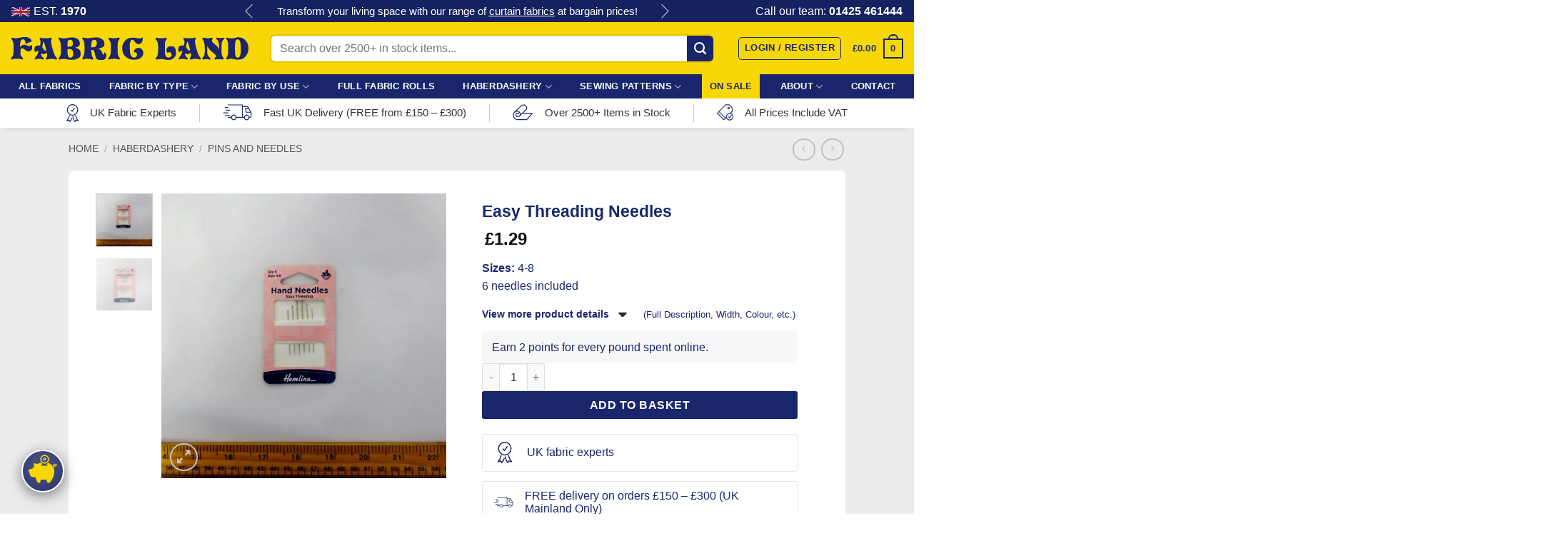

--- FILE ---
content_type: text/html; charset=UTF-8
request_url: https://fabricland.co.uk/product/easy-threading-needles/
body_size: 67918
content:
<!DOCTYPE html>
<html lang="en-GB" class="loading-site no-js bg-fill">
<head>
	<meta charset="UTF-8" />
<script type="text/javascript">
/* <![CDATA[ */
var gform;gform||(document.addEventListener("gform_main_scripts_loaded",function(){gform.scriptsLoaded=!0}),document.addEventListener("gform/theme/scripts_loaded",function(){gform.themeScriptsLoaded=!0}),window.addEventListener("DOMContentLoaded",function(){gform.domLoaded=!0}),gform={domLoaded:!1,scriptsLoaded:!1,themeScriptsLoaded:!1,isFormEditor:()=>"function"==typeof InitializeEditor,callIfLoaded:function(o){return!(!gform.domLoaded||!gform.scriptsLoaded||!gform.themeScriptsLoaded&&!gform.isFormEditor()||(gform.isFormEditor()&&console.warn("The use of gform.initializeOnLoaded() is deprecated in the form editor context and will be removed in Gravity Forms 3.1."),o(),0))},initializeOnLoaded:function(o){gform.callIfLoaded(o)||(document.addEventListener("gform_main_scripts_loaded",()=>{gform.scriptsLoaded=!0,gform.callIfLoaded(o)}),document.addEventListener("gform/theme/scripts_loaded",()=>{gform.themeScriptsLoaded=!0,gform.callIfLoaded(o)}),window.addEventListener("DOMContentLoaded",()=>{gform.domLoaded=!0,gform.callIfLoaded(o)}))},hooks:{action:{},filter:{}},addAction:function(o,r,e,t){gform.addHook("action",o,r,e,t)},addFilter:function(o,r,e,t){gform.addHook("filter",o,r,e,t)},doAction:function(o){gform.doHook("action",o,arguments)},applyFilters:function(o){return gform.doHook("filter",o,arguments)},removeAction:function(o,r){gform.removeHook("action",o,r)},removeFilter:function(o,r,e){gform.removeHook("filter",o,r,e)},addHook:function(o,r,e,t,n){null==gform.hooks[o][r]&&(gform.hooks[o][r]=[]);var d=gform.hooks[o][r];null==n&&(n=r+"_"+d.length),gform.hooks[o][r].push({tag:n,callable:e,priority:t=null==t?10:t})},doHook:function(r,o,e){var t;if(e=Array.prototype.slice.call(e,1),null!=gform.hooks[r][o]&&((o=gform.hooks[r][o]).sort(function(o,r){return o.priority-r.priority}),o.forEach(function(o){"function"!=typeof(t=o.callable)&&(t=window[t]),"action"==r?t.apply(null,e):e[0]=t.apply(null,e)})),"filter"==r)return e[0]},removeHook:function(o,r,t,n){var e;null!=gform.hooks[o][r]&&(e=(e=gform.hooks[o][r]).filter(function(o,r,e){return!!(null!=n&&n!=o.tag||null!=t&&t!=o.priority)}),gform.hooks[o][r]=e)}});
/* ]]> */
</script>

	<link rel="profile" href="http://gmpg.org/xfn/11" />
	<link rel="pingback" href="https://fabricland.co.uk/xmlrpc.php" />
<link rel="icon" type="image/png" href="/favicon-96x96.png" sizes="96x96" />
<link rel="icon" type="image/svg+xml" href="/favicon.svg" />
<link rel="shortcut icon" href="/favicon.ico" />
<link rel="apple-touch-icon" sizes="180x180" href="/apple-touch-icon.png" />
<meta name="apple-mobile-web-app-title" content="Fabric Land" />
<link rel="manifest" href="/site.webmanifest" />
	<script>(function(html){html.className = html.className.replace(/\bno-js\b/,'js')})(document.documentElement);</script>
<title>Easy Threading Needles | Fabric Land</title><link rel="preload" as="font" href="https://fabricland.co.uk/wp-content/themes/flatsome-child/fonts/pretoria/pretoria-regular.ttf" crossorigin>
<meta name='robots' content='max-image-preview:large' />

<!-- Google Tag Manager for WordPress by gtm4wp.com -->
<script data-cfasync="false" data-pagespeed-no-defer>
	var gtm4wp_datalayer_name = "dataLayer";
	var dataLayer = dataLayer || [];
	const gtm4wp_use_sku_instead = 1;
	const gtm4wp_currency = 'GBP';
	const gtm4wp_product_per_impression = 15;
	const gtm4wp_clear_ecommerce = false;
	const gtm4wp_datalayer_max_timeout = 2000;
</script>
<!-- End Google Tag Manager for WordPress by gtm4wp.com --><meta name="viewport" content="width=device-width, initial-scale=1" /><link rel='dns-prefetch' href='//youtube.com' />
<link rel='dns-prefetch' href='//www.googletagmanager.com' />
<link href='//www.googletagmanager.com' rel='preconnect' />
<link rel='prefetch' href='https://fabricland.co.uk/wp-content/themes/flatsome/assets/js/flatsome.js?ver=e2eddd6c228105dac048' />
<link rel='prefetch' href='https://fabricland.co.uk/wp-content/themes/flatsome/assets/js/chunk.slider.js?ver=3.20.4' />
<link rel='prefetch' href='https://fabricland.co.uk/wp-content/themes/flatsome/assets/js/chunk.popups.js?ver=3.20.4' />
<link rel='prefetch' href='https://fabricland.co.uk/wp-content/themes/flatsome/assets/js/chunk.tooltips.js?ver=3.20.4' />
<link rel='prefetch' href='https://fabricland.co.uk/wp-content/themes/flatsome/assets/js/woocommerce.js?ver=1c9be63d628ff7c3ff4c' />
<link rel="alternate" title="oEmbed (JSON)" type="application/json+oembed" href="https://fabricland.co.uk/wp-json/oembed/1.0/embed?url=https%3A%2F%2Ffabricland.co.uk%2Fproduct%2Feasy-threading-needles%2F" />
<link rel="alternate" title="oEmbed (XML)" type="text/xml+oembed" href="https://fabricland.co.uk/wp-json/oembed/1.0/embed?url=https%3A%2F%2Ffabricland.co.uk%2Fproduct%2Feasy-threading-needles%2F&#038;format=xml" />
<style id='wp-img-auto-sizes-contain-inline-css' type='text/css'>
img:is([sizes=auto i],[sizes^="auto," i]){contain-intrinsic-size:3000px 1500px}
/*# sourceURL=wp-img-auto-sizes-contain-inline-css */
</style>
<link rel='stylesheet' id='wphb-1-css' href='https://fabricland.co.uk/wp-content/uploads/hummingbird-assets/35d1055b7722d3763a3c94a0bfa85284.css' type='text/css' media='all' />
<style id='woocommerce-inline-inline-css' type='text/css'>
.woocommerce form .form-row .required { visibility: visible; }
/*# sourceURL=woocommerce-inline-inline-css */
</style>
<link rel='stylesheet' id='dashicons-css' href='https://fabricland.co.uk/wp-includes/css/dashicons.min.css' type='text/css' media='all' />
<link rel='stylesheet' id='woocommerce-addons-css-css' href='https://fabricland.co.uk/wp-content/uploads/hummingbird-assets/3382a0cc2fb044e28e6076bd31e2faef.css' type='text/css' media='all' />
<link rel='stylesheet' id='wphb-2-css' href='https://fabricland.co.uk/wp-content/uploads/hummingbird-assets/17bc9c0024ac26f93acb317d7da6539e.css' type='text/css' media='screen' />
<link rel='stylesheet' id='wphb-3-css' href='https://fabricland.co.uk/wp-content/uploads/hummingbird-assets/59855e59adbc2add4477c5d5937083b5.css' type='text/css' media='all' />
<link rel='stylesheet' id='wphb-4-css' href='https://fabricland.co.uk/wp-content/uploads/hummingbird-assets/bb5dea2f52ddbb4a1e0fb599989953a3.css' type='text/css' media='all' />
<style id='wphb-4-inline-css' type='text/css'>
@font-face {
				font-family: "fl-icons";
				font-display: swap;
				src: url(https://fabricland.co.uk/wp-content/themes/flatsome/assets/css/icons/fl-icons.eot?v=3.20.4);
				src:
					url(https://fabricland.co.uk/wp-content/themes/flatsome/assets/css/icons/fl-icons.eot#iefix?v=3.20.4) format("embedded-opentype"),
					url(https://fabricland.co.uk/wp-content/themes/flatsome/assets/css/icons/fl-icons.woff2?v=3.20.4) format("woff2"),
					url(https://fabricland.co.uk/wp-content/themes/flatsome/assets/css/icons/fl-icons.ttf?v=3.20.4) format("truetype"),
					url(https://fabricland.co.uk/wp-content/themes/flatsome/assets/css/icons/fl-icons.woff?v=3.20.4) format("woff"),
					url(https://fabricland.co.uk/wp-content/themes/flatsome/assets/css/icons/fl-icons.svg?v=3.20.4#fl-icons) format("svg");
			}
/*# sourceURL=wphb-4-inline-css */
</style>
<link rel='stylesheet' id='flatsome-style-css' href='https://fabricland.co.uk/wp-content/uploads/hummingbird-assets/9263353c44457cd78332e7e9c1e24e87.css' type='text/css' media='all' />
<script type="text/template" id="tmpl-variation-template">
	<div class="woocommerce-variation-description">{{{ data.variation.variation_description }}}</div>
	<div class="woocommerce-variation-price">{{{ data.variation.price_html }}}</div>
	<div class="woocommerce-variation-availability">{{{ data.variation.availability_html }}}</div>
</script>
<script type="text/template" id="tmpl-unavailable-variation-template">
	<p role="alert">Sorry, this product is unavailable. Please choose a different combination.</p>
</script>
<script type="text/javascript" src="https://fabricland.co.uk/wp-content/uploads/hummingbird-assets/86bd757b2e770f4b39723d1084425422.js" id="toolset-common-es-frontend-js"></script>
<script type="text/javascript" src="https://fabricland.co.uk/wp-includes/js/jquery/jquery.min.js" id="jquery-core-js"></script>
<script type="text/javascript" id="wphb-5-js-extra">
/* <![CDATA[ */
var _wpUtilSettings = {"ajax":{"url":"/wp-admin/admin-ajax.php"}};
//# sourceURL=wphb-5-js-extra
/* ]]> */
</script>
<script type="text/javascript" src="https://fabricland.co.uk/wp-content/uploads/hummingbird-assets/2bcad6692253a3b5a254e74d5894024e.js" id="wphb-5-js"></script>
<script type="text/javascript" id="wphb-6-js-extra">
/* <![CDATA[ */
var woocommerce_params = {"ajax_url":"/wp-admin/admin-ajax.php","wc_ajax_url":"/?wc-ajax=%%endpoint%%","i18n_password_show":"Show password","i18n_password_hide":"Hide password"};;;var wc_single_product_params = {"i18n_required_rating_text":"Please select a rating","i18n_rating_options":["1 of 5 stars","2 of 5 stars","3 of 5 stars","4 of 5 stars","5 of 5 stars"],"i18n_product_gallery_trigger_text":"View full-screen image gallery","review_rating_required":"yes","flexslider":{"rtl":false,"animation":"slide","smoothHeight":true,"directionNav":false,"controlNav":"thumbnails","slideshow":false,"animationSpeed":500,"animationLoop":false,"allowOneSlide":false},"zoom_enabled":"","zoom_options":[],"photoswipe_enabled":"","photoswipe_options":{"shareEl":false,"closeOnScroll":false,"history":false,"hideAnimationDuration":0,"showAnimationDuration":0},"flexslider_enabled":""};;;var wc_add_to_cart_variation_params = {"wc_ajax_url":"/?wc-ajax=%%endpoint%%","i18n_no_matching_variations_text":"Sorry, no products matched your selection. Please choose a different combination.","i18n_make_a_selection_text":"Please select some product options before adding this product to your basket.","i18n_unavailable_text":"Sorry, this product is unavailable. Please choose a different combination.","i18n_reset_alert_text":"Your selection has been reset. Please select some product options before adding this product to your cart."};
//# sourceURL=wphb-6-js-extra
/* ]]> */
</script>
<script type="text/javascript" src="https://fabricland.co.uk/wp-content/uploads/hummingbird-assets/d85b987cbcbaad736d546fe578a92ed8.js" id="wphb-6-js" defer="defer" data-wp-strategy="defer"></script>
<link rel="https://api.w.org/" href="https://fabricland.co.uk/wp-json/" /><link rel="alternate" title="JSON" type="application/json" href="https://fabricland.co.uk/wp-json/wp/v2/product/2152624" /><link rel="EditURI" type="application/rsd+xml" title="RSD" href="https://fabricland.co.uk/xmlrpc.php?rsd" />
<link rel='shortlink' href='https://fabricland.co.uk/?p=2152624' />

<!-- Google Tag Manager for WordPress by gtm4wp.com -->
<!-- GTM Container placement set to manual -->
<script data-cfasync="false" data-pagespeed-no-defer>
	var dataLayer_content = {"visitorLoginState":"logged-out","visitorUsername":"","pageTitle":"Easy Threading Needles | Fabric Land","pagePostType":"product","pagePostType2":"single-product","customerTotalOrders":0,"customerTotalOrderValue":0,"customerFirstName":"","customerLastName":"","customerBillingFirstName":"","customerBillingLastName":"","customerBillingCompany":"","customerBillingAddress1":"","customerBillingAddress2":"","customerBillingCity":"","customerBillingState":"","customerBillingPostcode":"","customerBillingCountry":"","customerBillingEmail":"","customerBillingEmailHash":"","customerBillingPhone":"","customerShippingFirstName":"","customerShippingLastName":"","customerShippingCompany":"","customerShippingAddress1":"","customerShippingAddress2":"","customerShippingCity":"","customerShippingState":"","customerShippingPostcode":"","customerShippingCountry":"","cartContent":{"totals":{"applied_coupons":[],"discount_total":0,"subtotal":0,"total":0},"items":[]},"productRatingCounts":[],"productAverageRating":0,"productReviewCount":0,"productType":"simple","productIsVariable":0};
	dataLayer.push( dataLayer_content );
</script>
<script data-cfasync="false" data-pagespeed-no-defer>
(function(w,d,s,l,i){w[l]=w[l]||[];w[l].push({'gtm.start':
new Date().getTime(),event:'gtm.js'});var f=d.getElementsByTagName(s)[0],
j=d.createElement(s),dl=l!='dataLayer'?'&l='+l:'';j.async=true;j.src=
'//www.googletagmanager.com/gtm.js?id='+i+dl;f.parentNode.insertBefore(j,f);
})(window,document,'script','dataLayer','GTM-5KD4LKQP');
</script>
<!-- End Google Tag Manager for WordPress by gtm4wp.com --><!-- Google site verification - Google for WooCommerce -->
<meta name="google-site-verification" content="gqOXjq_EOO568LSKhmmQmINCQYENatJ3HaeoF_gBaKI" />
	<noscript><style>.woocommerce-product-gallery{ opacity: 1 !important; }</style></noscript>
	 <script> window.addEventListener("load",function(){ var c={script:false,link:false}; function ls(s) { if(!['script','link'].includes(s)||c[s]){return;}c[s]=true; var d=document,f=d.getElementsByTagName(s)[0],j=d.createElement(s); if(s==='script'){j.async=true;j.src='https://fabricland.co.uk/wp-content/plugins/wp-views/vendor/toolset/blocks/public/js/frontend.js?v=1.6.17';}else{ j.rel='stylesheet';j.href='https://fabricland.co.uk/wp-content/plugins/wp-views/vendor/toolset/blocks/public/css/style.css?v=1.6.17';} f.parentNode.insertBefore(j, f); }; function ex(){ls('script');ls('link')} window.addEventListener("scroll", ex, {once: true}); if (('IntersectionObserver' in window) && ('IntersectionObserverEntry' in window) && ('intersectionRatio' in window.IntersectionObserverEntry.prototype)) { var i = 0, fb = document.querySelectorAll("[class^='tb-']"), o = new IntersectionObserver(es => { es.forEach(e => { o.unobserve(e.target); if (e.intersectionRatio > 0) { ex();o.disconnect();}else{ i++;if(fb.length>i){o.observe(fb[i])}} }) }); if (fb.length) { o.observe(fb[i]) } } }) </script>
	<noscript>
		<link rel="stylesheet" href="https://fabricland.co.uk/wp-content/plugins/wp-views/vendor/toolset/blocks/public/css/style.css">
	</noscript><!-- SEO meta tags powered by SmartCrawl https://wpmudev.com/project/smartcrawl-wordpress-seo/ -->
<link rel="canonical" href="https://fabricland.co.uk/product/easy-threading-needles/" />
<meta name="description" content="Easy Threading Needles for those who struggle to thread a needle. Sizes 4-8. 6 needles included." />
<script type="application/ld+json">{"@context":"https:\/\/schema.org","@graph":[{"@type":"WPHeader","url":"https:\/\/fabricland.co.uk\/product\/easy-threading-needles\/","headline":"Easy Threading Needles | Fabric Land","description":"Easy Threading Needles for those who struggle to thread a needle. Sizes 4-8. 6 needles included."},{"@type":"WPFooter","url":"https:\/\/fabricland.co.uk\/product\/easy-threading-needles\/","headline":"Easy Threading Needles | Fabric Land","description":"Easy Threading Needles for those who struggle to thread a needle. Sizes 4-8. 6 needles included.","copyrightYear":"2026"},{"@type":"Organization","@id":"https:\/\/fabricland.co.uk\/#schema-publishing-organization","url":"https:\/\/fabricland.co.uk","name":"Fabric Land","logo":{"@type":"ImageObject","@id":"https:\/\/fabricland.co.uk\/#schema-organization-logo","url":"https:\/\/fabricland.co.uk\/wp-content\/uploads\/2024\/02\/Screenshot-2024-02-29-at-21-51-11-Fabric-Haberdashery-Quality-Fabrics-at-Wholesale-Prices-Fabric-Land.png","height":60,"width":60}},{"@type":"WebSite","@id":"https:\/\/fabricland.co.uk\/#schema-website","url":"https:\/\/fabricland.co.uk","name":"Fabric Land","encoding":"UTF-8","potentialAction":{"@type":"SearchAction","target":"https:\/\/fabricland.co.uk\/search\/{search_term_string}\/","query-input":"required name=search_term_string"},"image":{"@type":"ImageObject","@id":"https:\/\/fabricland.co.uk\/#schema-site-logo","url":"https:\/\/fabricland.co.uk\/wp-content\/uploads\/2024\/02\/Fabric-Haberdashery-Quality-Fabrics-at-Wholesale-Prices-Fabric-Land.png","height":68,"width":367}},{"@type":"BreadcrumbList","@id":"https:\/\/fabricland.co.uk\/product\/easy-threading-needles?page&product=easy-threading-needles&post_type=product&name=easy-threading-needles\/#breadcrumb","itemListElement":[{"@type":"ListItem","position":1,"name":"Home","item":"https:\/\/fabricland.co.uk"},{"@type":"ListItem","position":2,"name":"Fabric &#038; Haberdashery Shop","item":"https:\/\/fabricland.co.uk\/fabric-and-haberdashery-shop\/"},{"@type":"ListItem","position":3,"name":"Easy Threading Needles"}]},{"@type":"WebPage","@id":"https:\/\/fabricland.co.uk\/product\/easy-threading-needles\/#schema-webpage","isPartOf":{"@id":"https:\/\/fabricland.co.uk\/#schema-website"},"publisher":{"@id":"https:\/\/fabricland.co.uk\/#schema-publishing-organization"},"url":"https:\/\/fabricland.co.uk\/product\/easy-threading-needles\/","hasPart":[{"@type":"SiteNavigationElement","@id":"https:\/\/fabricland.co.uk\/product\/easy-threading-needles\/#schema-nav-element-2265249","name":"ALL FABRICS","url":"https:\/\/fabricland.co.uk\/buy-fabric-online\/"},{"@type":"SiteNavigationElement","@id":"https:\/\/fabricland.co.uk\/product\/easy-threading-needles\/#schema-nav-element-2264841","name":"Fabric By Type","url":"https:\/\/fabricland.co.uk\/buy-fabric-online\/"},{"@type":"SiteNavigationElement","@id":"https:\/\/fabricland.co.uk\/product\/easy-threading-needles\/#schema-nav-element-1520103","name":"<span style=\"display:none;\">Menu Item<\/span>","url":"#"},{"@type":"SiteNavigationElement","@id":"https:\/\/fabricland.co.uk\/product\/easy-threading-needles\/#schema-nav-element-2255373","name":"","url":"https:\/\/fabricland.co.uk\/buy\/one-pound-fabric-deals\/"},{"@type":"SiteNavigationElement","@id":"https:\/\/fabricland.co.uk\/product\/easy-threading-needles\/#schema-nav-element-2261716","name":"","url":"https:\/\/fabricland.co.uk\/buy\/two-pound-fabric-deals\/"},{"@type":"SiteNavigationElement","@id":"https:\/\/fabricland.co.uk\/product\/easy-threading-needles\/#schema-nav-element-2304502","name":"","url":"https:\/\/fabricland.co.uk\/buy\/three-pound-fabric-deals\/"},{"@type":"SiteNavigationElement","@id":"https:\/\/fabricland.co.uk\/product\/easy-threading-needles\/#schema-nav-element-2027673","name":"Batik","url":"https:\/\/fabricland.co.uk\/buy\/batik-fabric\/"},{"@type":"SiteNavigationElement","@id":"https:\/\/fabricland.co.uk\/product\/easy-threading-needles\/#schema-nav-element-1520072","name":"Body Stocking","url":"https:\/\/fabricland.co.uk\/buy\/body-stocking-fabric\/"},{"@type":"SiteNavigationElement","@id":"https:\/\/fabricland.co.uk\/product\/easy-threading-needles\/#schema-nav-element-2238906","name":"Bridal","url":"https:\/\/fabricland.co.uk\/buy\/weddings-events\/bridal-fabric\/"},{"@type":"SiteNavigationElement","@id":"https:\/\/fabricland.co.uk\/product\/easy-threading-needles\/#schema-nav-element-1520073","name":"Brocade","url":"https:\/\/fabricland.co.uk\/buy\/brocade-fabric\/"},{"@type":"SiteNavigationElement","@id":"https:\/\/fabricland.co.uk\/product\/easy-threading-needles\/#schema-nav-element-1520082","name":"Calico","url":"https:\/\/fabricland.co.uk\/buy\/calico-fabric\/"},{"@type":"SiteNavigationElement","@id":"https:\/\/fabricland.co.uk\/product\/easy-threading-needles\/#schema-nav-element-1520085","name":"Chiffon","url":"https:\/\/fabricland.co.uk\/buy\/chiffon-fabric\/"},{"@type":"SiteNavigationElement","@id":"https:\/\/fabricland.co.uk\/product\/easy-threading-needles\/#schema-nav-element-1520086","name":"Coating & Jacketing","url":"https:\/\/fabricland.co.uk\/buy\/coat-fabric\/"},{"@type":"SiteNavigationElement","@id":"https:\/\/fabricland.co.uk\/product\/easy-threading-needles\/#schema-nav-element-1520087","name":"Corduroy","url":"https:\/\/fabricland.co.uk\/buy\/corduroy-fabric\/"},{"@type":"SiteNavigationElement","@id":"https:\/\/fabricland.co.uk\/product\/easy-threading-needles\/#schema-nav-element-2246356","name":"Cotton","url":"https:\/\/fabricland.co.uk\/buy\/cotton-fabric\/"},{"@type":"SiteNavigationElement","@id":"https:\/\/fabricland.co.uk\/product\/easy-threading-needles\/#schema-nav-element-1520104","name":"<span style=\"display:none;\">Menu Item<\/span>","url":"#"},{"@type":"SiteNavigationElement","@id":"https:\/\/fabricland.co.uk\/product\/easy-threading-needles\/#schema-nav-element-2246607","name":"Cotton (Printed)","url":"https:\/\/fabricland.co.uk\/buy\/cotton-fabric\/printed-cotton-fabric\/"},{"@type":"SiteNavigationElement","@id":"https:\/\/fabricland.co.uk\/product\/easy-threading-needles\/#schema-nav-element-2246359","name":"Cotton (Brushed)","url":"https:\/\/fabricland.co.uk\/buy\/cotton-fabric\/brushed-cotton-fabric\/"},{"@type":"SiteNavigationElement","@id":"https:\/\/fabricland.co.uk\/product\/easy-threading-needles\/#schema-nav-element-1520089","name":"Crepe","url":"https:\/\/fabricland.co.uk\/buy\/crepe-fabric\/"},{"@type":"SiteNavigationElement","@id":"https:\/\/fabricland.co.uk\/product\/easy-threading-needles\/#schema-nav-element-1860144","name":"Curtain","url":"https:\/\/fabricland.co.uk\/buy\/curtain-fabrics\/"},{"@type":"SiteNavigationElement","@id":"https:\/\/fabricland.co.uk\/product\/easy-threading-needles\/#schema-nav-element-1520091","name":"Denim","url":"https:\/\/fabricland.co.uk\/buy\/denim-fabric\/"},{"@type":"SiteNavigationElement","@id":"https:\/\/fabricland.co.uk\/product\/easy-threading-needles\/#schema-nav-element-1556640","name":"Drill & Twill","url":"https:\/\/fabricland.co.uk\/buy\/drill-fabric\/"},{"@type":"SiteNavigationElement","@id":"https:\/\/fabricland.co.uk\/product\/easy-threading-needles\/#schema-nav-element-1520093","name":"Faux Fur","url":"https:\/\/fabricland.co.uk\/buy\/faux-fur-fabric\/"},{"@type":"SiteNavigationElement","@id":"https:\/\/fabricland.co.uk\/product\/easy-threading-needles\/#schema-nav-element-1556637","name":"Felt","url":"https:\/\/fabricland.co.uk\/buy\/felt-fabric\/"},{"@type":"SiteNavigationElement","@id":"https:\/\/fabricland.co.uk\/product\/easy-threading-needles\/#schema-nav-element-1520094","name":"Fleece","url":"https:\/\/fabricland.co.uk\/buy\/fleece-fabric\/"},{"@type":"SiteNavigationElement","@id":"https:\/\/fabricland.co.uk\/product\/easy-threading-needles\/#schema-nav-element-1520095","name":"Foiling & Metallics","url":"https:\/\/fabricland.co.uk\/buy\/foil-fabrics\/"},{"@type":"SiteNavigationElement","@id":"https:\/\/fabricland.co.uk\/product\/easy-threading-needles\/#schema-nav-element-1520097","name":"Georgette","url":"https:\/\/fabricland.co.uk\/buy\/georgette-fabric\/"},{"@type":"SiteNavigationElement","@id":"https:\/\/fabricland.co.uk\/product\/easy-threading-needles\/#schema-nav-element-1520098","name":"Gingham","url":"https:\/\/fabricland.co.uk\/buy\/gingham-fabric\/"},{"@type":"SiteNavigationElement","@id":"https:\/\/fabricland.co.uk\/product\/easy-threading-needles\/#schema-nav-element-1520105","name":"<span style=\"display:none;\">Menu Item<\/span>","url":"#"},{"@type":"SiteNavigationElement","@id":"https:\/\/fabricland.co.uk\/product\/easy-threading-needles\/#schema-nav-element-1556648","name":"Habutae Faux Silk","url":"https:\/\/fabricland.co.uk\/buy\/habutae-fabric\/"},{"@type":"SiteNavigationElement","@id":"https:\/\/fabricland.co.uk\/product\/easy-threading-needles\/#schema-nav-element-1520100","name":"Hessian","url":"https:\/\/fabricland.co.uk\/buy\/hessian-fabric\/"},{"@type":"SiteNavigationElement","@id":"https:\/\/fabricland.co.uk\/product\/easy-threading-needles\/#schema-nav-element-1520106","name":"Jersey","url":"https:\/\/fabricland.co.uk\/buy\/jersey-fabric\/"},{"@type":"SiteNavigationElement","@id":"https:\/\/fabricland.co.uk\/product\/easy-threading-needles\/#schema-nav-element-1520108","name":"Lace","url":"https:\/\/fabricland.co.uk\/buy\/lace-fabric\/"},{"@type":"SiteNavigationElement","@id":"https:\/\/fabricland.co.uk\/product\/easy-threading-needles\/#schema-nav-element-2331821","name":"Lam\u00e9","url":"https:\/\/fabricland.co.uk\/buy\/lame-fabric-fabric\/"},{"@type":"SiteNavigationElement","@id":"https:\/\/fabricland.co.uk\/product\/easy-threading-needles\/#schema-nav-element-1520110","name":"Leatherette","url":"https:\/\/fabricland.co.uk\/buy\/leatherette-fabric\/"},{"@type":"SiteNavigationElement","@id":"https:\/\/fabricland.co.uk\/product\/easy-threading-needles\/#schema-nav-element-1520160","name":"Linen","url":"https:\/\/fabricland.co.uk\/buy\/linen-fabric\/"},{"@type":"SiteNavigationElement","@id":"https:\/\/fabricland.co.uk\/product\/easy-threading-needles\/#schema-nav-element-1520092","name":"Lining","url":"https:\/\/fabricland.co.uk\/buy\/dress-lining-fabric\/"},{"@type":"SiteNavigationElement","@id":"https:\/\/fabricland.co.uk\/product\/easy-threading-needles\/#schema-nav-element-2278289","name":"Loungewear","url":"https:\/\/fabricland.co.uk\/buy\/loungewear-fabric\/"},{"@type":"SiteNavigationElement","@id":"https:\/\/fabricland.co.uk\/product\/easy-threading-needles\/#schema-nav-element-1520161","name":"Lycra Spandex","url":"https:\/\/fabricland.co.uk\/buy\/lycra-spandex-fabric\/"},{"@type":"SiteNavigationElement","@id":"https:\/\/fabricland.co.uk\/product\/easy-threading-needles\/#schema-nav-element-1556660","name":"","url":"https:\/\/fabricland.co.uk\/buy\/muslin-fabric\/"},{"@type":"SiteNavigationElement","@id":"https:\/\/fabricland.co.uk\/product\/easy-threading-needles\/#schema-nav-element-1520167","name":"Netting & Mesh","url":"https:\/\/fabricland.co.uk\/buy\/netting-fabric\/"},{"@type":"SiteNavigationElement","@id":"https:\/\/fabricland.co.uk\/product\/easy-threading-needles\/#schema-nav-element-1520175","name":"<span style=\"display:none;\">Menu Item<\/span>","url":"#"},{"@type":"SiteNavigationElement","@id":"https:\/\/fabricland.co.uk\/product\/easy-threading-needles\/#schema-nav-element-1520174","name":"Organza & Sheer","url":"https:\/\/fabricland.co.uk\/buy\/organza-fabric\/"},{"@type":"SiteNavigationElement","@id":"https:\/\/fabricland.co.uk\/product\/easy-threading-needles\/#schema-nav-element-2258817","name":"","url":"https:\/\/fabricland.co.uk\/buy\/patterned-print-fabric\/"},{"@type":"SiteNavigationElement","@id":"https:\/\/fabricland.co.uk\/product\/easy-threading-needles\/#schema-nav-element-1520178","name":"Polycotton","url":"https:\/\/fabricland.co.uk\/buy\/polycotton-fabrics\/"},{"@type":"SiteNavigationElement","@id":"https:\/\/fabricland.co.uk\/product\/easy-threading-needles\/#schema-nav-element-1520179","name":"Polyester","url":"https:\/\/fabricland.co.uk\/buy\/polyester-fabric\/"},{"@type":"SiteNavigationElement","@id":"https:\/\/fabricland.co.uk\/product\/easy-threading-needles\/#schema-nav-element-2270164","name":"Ponte Roma","url":"https:\/\/fabricland.co.uk\/buy\/ponte-roma-fabric\/"},{"@type":"SiteNavigationElement","@id":"https:\/\/fabricland.co.uk\/product\/easy-threading-needles\/#schema-nav-element-1520184","name":"PVC","url":"https:\/\/fabricland.co.uk\/buy\/pvc-fabric\/"},{"@type":"SiteNavigationElement","@id":"https:\/\/fabricland.co.uk\/product\/easy-threading-needles\/#schema-nav-element-1520188","name":"Quilting & Wadding","url":"https:\/\/fabricland.co.uk\/buy\/quilting-fabric\/"},{"@type":"SiteNavigationElement","@id":"https:\/\/fabricland.co.uk\/product\/easy-threading-needles\/#schema-nav-element-2240117","name":"Ripstop","url":"https:\/\/fabricland.co.uk\/buy\/ripstop-fabric\/"},{"@type":"SiteNavigationElement","@id":"https:\/\/fabricland.co.uk\/product\/easy-threading-needles\/#schema-nav-element-1520191","name":"Satin","url":"https:\/\/fabricland.co.uk\/buy\/satin-fabric\/"},{"@type":"SiteNavigationElement","@id":"https:\/\/fabricland.co.uk\/product\/easy-threading-needles\/#schema-nav-element-1630409","name":"Scuba","url":"https:\/\/fabricland.co.uk\/buy\/scuba-fabric\/"},{"@type":"SiteNavigationElement","@id":"https:\/\/fabricland.co.uk\/product\/easy-threading-needles\/#schema-nav-element-1520193","name":"Sequin","url":"https:\/\/fabricland.co.uk\/buy\/sequin-fabric\/"},{"@type":"SiteNavigationElement","@id":"https:\/\/fabricland.co.uk\/product\/easy-threading-needles\/#schema-nav-element-1520194","name":"Sheeting","url":"https:\/\/fabricland.co.uk\/buy\/sheeting-fabric\/"},{"@type":"SiteNavigationElement","@id":"https:\/\/fabricland.co.uk\/product\/easy-threading-needles\/#schema-nav-element-1520204","name":"<span style=\"display:none;\">Menu Item<\/span>","url":"#"},{"@type":"SiteNavigationElement","@id":"https:\/\/fabricland.co.uk\/product\/easy-threading-needles\/#schema-nav-element-2251985","name":"Silk","url":"https:\/\/fabricland.co.uk\/buy\/silk-fabric\/"},{"@type":"SiteNavigationElement","@id":"https:\/\/fabricland.co.uk\/product\/easy-threading-needles\/#schema-nav-element-1520209","name":"Suedette","url":"https:\/\/fabricland.co.uk\/buy\/suedette-fabric\/"},{"@type":"SiteNavigationElement","@id":"https:\/\/fabricland.co.uk\/product\/easy-threading-needles\/#schema-nav-element-2265306","name":"Sweatshirting","url":"https:\/\/fabricland.co.uk\/buy\/sweatshirt-fabrics\/"},{"@type":"SiteNavigationElement","@id":"https:\/\/fabricland.co.uk\/product\/easy-threading-needles\/#schema-nav-element-1520211","name":"Suiting","url":"https:\/\/fabricland.co.uk\/buy\/suiting-fabric\/"},{"@type":"SiteNavigationElement","@id":"https:\/\/fabricland.co.uk\/product\/easy-threading-needles\/#schema-nav-element-1556678","name":"Tartan","url":"https:\/\/fabricland.co.uk\/buy\/tartan-fabric\/"},{"@type":"SiteNavigationElement","@id":"https:\/\/fabricland.co.uk\/product\/easy-threading-needles\/#schema-nav-element-1520215","name":"T-shirting","url":"https:\/\/fabricland.co.uk\/buy\/t-shirting-fabric\/"},{"@type":"SiteNavigationElement","@id":"https:\/\/fabricland.co.uk\/product\/easy-threading-needles\/#schema-nav-element-2271920","name":"Upholstery","url":"https:\/\/fabricland.co.uk\/buy\/upholstery-fabric\/"},{"@type":"SiteNavigationElement","@id":"https:\/\/fabricland.co.uk\/product\/easy-threading-needles\/#schema-nav-element-1520219","name":"Velvet","url":"https:\/\/fabricland.co.uk\/buy\/velvet-fabric\/"},{"@type":"SiteNavigationElement","@id":"https:\/\/fabricland.co.uk\/product\/easy-threading-needles\/#schema-nav-element-1520220","name":"Viscose","url":"https:\/\/fabricland.co.uk\/buy\/viscose-fabric\/"},{"@type":"SiteNavigationElement","@id":"https:\/\/fabricland.co.uk\/product\/easy-threading-needles\/#schema-nav-element-1556679","name":"Voile","url":"https:\/\/fabricland.co.uk\/buy\/voile-fabric\/"},{"@type":"SiteNavigationElement","@id":"https:\/\/fabricland.co.uk\/product\/easy-threading-needles\/#schema-nav-element-2240120","name":"Water Resistant","url":"https:\/\/fabricland.co.uk\/buy\/water-resistant-sheeting-fabrics\/"},{"@type":"SiteNavigationElement","@id":"https:\/\/fabricland.co.uk\/product\/easy-threading-needles\/#schema-nav-element-1520222","name":"Wool","url":"https:\/\/fabricland.co.uk\/buy\/wool-fabric\/"},{"@type":"SiteNavigationElement","@id":"https:\/\/fabricland.co.uk\/product\/easy-threading-needles\/#schema-nav-element-2265289","name":"Fabric by Use","url":"https:\/\/fabricland.co.uk\/fabrics-by-use\/"},{"@type":"SiteNavigationElement","@id":"https:\/\/fabricland.co.uk\/product\/easy-threading-needles\/#schema-nav-element-1682229","name":"Dressmaking Fabrics","url":"https:\/\/fabricland.co.uk\/buy\/dressmaking-fabric\/"},{"@type":"SiteNavigationElement","@id":"https:\/\/fabricland.co.uk\/product\/easy-threading-needles\/#schema-nav-element-2240257","name":"Bridal","url":"https:\/\/fabricland.co.uk\/buy\/weddings-events\/bridal-fabric\/"},{"@type":"SiteNavigationElement","@id":"https:\/\/fabricland.co.uk\/product\/easy-threading-needles\/#schema-nav-element-2240241","name":"Coating & Jacketing","url":"https:\/\/fabricland.co.uk\/buy\/coat-fabric\/"},{"@type":"SiteNavigationElement","@id":"https:\/\/fabricland.co.uk\/product\/easy-threading-needles\/#schema-nav-element-2302962","name":"Childrenswear","url":"https:\/\/fabricland.co.uk\/buy\/childrens-fabric\/"},{"@type":"SiteNavigationElement","@id":"https:\/\/fabricland.co.uk\/product\/easy-threading-needles\/#schema-nav-element-2268668","name":"Dressmaking","url":"https:\/\/fabricland.co.uk\/buy\/dressmaking-fabric\/"},{"@type":"SiteNavigationElement","@id":"https:\/\/fabricland.co.uk\/product\/easy-threading-needles\/#schema-nav-element-2240242","name":"Eveningwear","url":"https:\/\/fabricland.co.uk\/buy\/weddings-events\/evening-wear-fabric\/"},{"@type":"SiteNavigationElement","@id":"https:\/\/fabricland.co.uk\/product\/easy-threading-needles\/#schema-nav-element-2276463","name":"Loungewear","url":"https:\/\/fabricland.co.uk\/buy\/loungewear-fabric\/"},{"@type":"SiteNavigationElement","@id":"https:\/\/fabricland.co.uk\/product\/easy-threading-needles\/#schema-nav-element-2240243","name":"T-shirting","url":"https:\/\/fabricland.co.uk\/buy\/t-shirting-fabric\/"},{"@type":"SiteNavigationElement","@id":"https:\/\/fabricland.co.uk\/product\/easy-threading-needles\/#schema-nav-element-2265304","name":"Sweatshirting","url":"https:\/\/fabricland.co.uk\/buy\/sweatshirt-fabrics\/"},{"@type":"SiteNavigationElement","@id":"https:\/\/fabricland.co.uk\/product\/easy-threading-needles\/#schema-nav-element-2240229","name":"Crafting","url":"#"},{"@type":"SiteNavigationElement","@id":"https:\/\/fabricland.co.uk\/product\/easy-threading-needles\/#schema-nav-element-1682158","name":"Bag Making","url":"https:\/\/fabricland.co.uk\/buy\/bag-making-fabrics\/"},{"@type":"SiteNavigationElement","@id":"https:\/\/fabricland.co.uk\/product\/easy-threading-needles\/#schema-nav-element-1682161","name":"Crafting","url":"https:\/\/fabricland.co.uk\/buy\/craft-fabric\/"},{"@type":"SiteNavigationElement","@id":"https:\/\/fabricland.co.uk\/product\/easy-threading-needles\/#schema-nav-element-2240232","name":"Quilting & Wadding","url":"https:\/\/fabricland.co.uk\/buy\/quilting-fabric\/"},{"@type":"SiteNavigationElement","@id":"https:\/\/fabricland.co.uk\/product\/easy-threading-needles\/#schema-nav-element-2303382","name":"Furnishing","url":"https:\/\/fabricland.co.uk\/buy\/furnishing-fabrics\/"},{"@type":"SiteNavigationElement","@id":"https:\/\/fabricland.co.uk\/product\/easy-threading-needles\/#schema-nav-element-1682162","name":"Curtains","url":"https:\/\/fabricland.co.uk\/buy\/curtain-fabrics\/"},{"@type":"SiteNavigationElement","@id":"https:\/\/fabricland.co.uk\/product\/easy-threading-needles\/#schema-nav-element-2306542","name":"Cushions","url":"https:\/\/fabricland.co.uk\/buy\/furnishing-fabrics\/cushion-fabric\/"},{"@type":"SiteNavigationElement","@id":"https:\/\/fabricland.co.uk\/product\/easy-threading-needles\/#schema-nav-element-2306543","name":"Kitchen","url":"https:\/\/fabricland.co.uk\/buy\/furnishing-fabrics\/kitchen-fabric\/"},{"@type":"SiteNavigationElement","@id":"https:\/\/fabricland.co.uk\/product\/easy-threading-needles\/#schema-nav-element-2306544","name":"Living Room","url":"https:\/\/fabricland.co.uk\/buy\/furnishing-fabrics\/living-room-fabric\/"},{"@type":"SiteNavigationElement","@id":"https:\/\/fabricland.co.uk\/product\/easy-threading-needles\/#schema-nav-element-2306545","name":"Nursery","url":"https:\/\/fabricland.co.uk\/buy\/furnishing-fabrics\/nursery-fabric\/"},{"@type":"SiteNavigationElement","@id":"https:\/\/fabricland.co.uk\/product\/easy-threading-needles\/#schema-nav-element-2011287","name":"Upholstery","url":"https:\/\/fabricland.co.uk\/buy\/upholstery-fabric\/"},{"@type":"SiteNavigationElement","@id":"https:\/\/fabricland.co.uk\/product\/easy-threading-needles\/#schema-nav-element-1682168","name":"Outdoor\/Garden","url":"https:\/\/fabricland.co.uk\/buy\/outdoor-fabric\/"},{"@type":"SiteNavigationElement","@id":"https:\/\/fabricland.co.uk\/product\/easy-threading-needles\/#schema-nav-element-2303011","name":"Business Sectors","url":"#"},{"@type":"SiteNavigationElement","@id":"https:\/\/fabricland.co.uk\/product\/easy-threading-needles\/#schema-nav-element-2303014","name":"Wedding Planners","url":"https:\/\/fabricland.co.uk\/wedding-planner-supplies\/"},{"@type":"SiteNavigationElement","@id":"https:\/\/fabricland.co.uk\/product\/easy-threading-needles\/#schema-nav-element-2303012","name":"Interior Designers","url":"https:\/\/fabricland.co.uk\/interior-designer-supplies\/"},{"@type":"SiteNavigationElement","@id":"https:\/\/fabricland.co.uk\/product\/easy-threading-needles\/#schema-nav-element-2303013","name":"Theatrical Arts","url":"https:\/\/fabricland.co.uk\/theatrical-arts-supplies\/"},{"@type":"SiteNavigationElement","@id":"https:\/\/fabricland.co.uk\/product\/easy-threading-needles\/#schema-nav-element-2309929","name":"School Textile Supplies","url":"https:\/\/fabricland.co.uk\/school-textile-material-supplies\/"},{"@type":"SiteNavigationElement","@id":"https:\/\/fabricland.co.uk\/product\/easy-threading-needles\/#schema-nav-element-1682173","name":"Seasonal Fabrics","url":"https:\/\/fabricland.co.uk\/buy\/seasonal-fabric\/"},{"@type":"SiteNavigationElement","@id":"https:\/\/fabricland.co.uk\/product\/easy-threading-needles\/#schema-nav-element-1924670","name":"","url":"https:\/\/fabricland.co.uk\/buy\/seasonal-fabric\/spring-fabric\/"},{"@type":"SiteNavigationElement","@id":"https:\/\/fabricland.co.uk\/product\/easy-threading-needles\/#schema-nav-element-1924671","name":"","url":"https:\/\/fabricland.co.uk\/buy\/seasonal-fabric\/summer-fabric\/"},{"@type":"SiteNavigationElement","@id":"https:\/\/fabricland.co.uk\/product\/easy-threading-needles\/#schema-nav-element-1924668","name":"","url":"https:\/\/fabricland.co.uk\/buy\/seasonal-fabric\/autumn-fabric\/"},{"@type":"SiteNavigationElement","@id":"https:\/\/fabricland.co.uk\/product\/easy-threading-needles\/#schema-nav-element-1924669","name":"","url":"https:\/\/fabricland.co.uk\/buy\/seasonal-fabric\/winter-fabric\/"},{"@type":"SiteNavigationElement","@id":"https:\/\/fabricland.co.uk\/product\/easy-threading-needles\/#schema-nav-element-1682174","name":"Holiday Fabrics","url":"https:\/\/fabricland.co.uk\/buy\/holiday-fabrics\/"},{"@type":"SiteNavigationElement","@id":"https:\/\/fabricland.co.uk\/product\/easy-threading-needles\/#schema-nav-element-1924663","name":"Easter","url":"https:\/\/fabricland.co.uk\/buy\/holiday-fabrics\/easter-fabric\/"},{"@type":"SiteNavigationElement","@id":"https:\/\/fabricland.co.uk\/product\/easy-threading-needles\/#schema-nav-element-1924665","name":"Festivals","url":"https:\/\/fabricland.co.uk\/buy\/holiday-fabrics\/festival-vibes-fabric\/"},{"@type":"SiteNavigationElement","@id":"https:\/\/fabricland.co.uk\/product\/easy-threading-needles\/#schema-nav-element-1924667","name":"Fancy Dress","url":"https:\/\/fabricland.co.uk\/buy\/fancy-dress-fabric\/"},{"@type":"SiteNavigationElement","@id":"https:\/\/fabricland.co.uk\/product\/easy-threading-needles\/#schema-nav-element-1924666","name":"Halloween","url":"https:\/\/fabricland.co.uk\/buy\/holiday-fabrics\/halloween-fabric\/"},{"@type":"SiteNavigationElement","@id":"https:\/\/fabricland.co.uk\/product\/easy-threading-needles\/#schema-nav-element-1924661","name":"Christmas","url":"https:\/\/fabricland.co.uk\/buy\/holiday-fabrics\/christmas-fabric\/"},{"@type":"SiteNavigationElement","@id":"https:\/\/fabricland.co.uk\/product\/easy-threading-needles\/#schema-nav-element-1924673","name":"","url":"https:\/\/fabricland.co.uk\/buy\/weddings-events\/"},{"@type":"SiteNavigationElement","@id":"https:\/\/fabricland.co.uk\/product\/easy-threading-needles\/#schema-nav-element-1924674","name":"Weddings","url":"https:\/\/fabricland.co.uk\/buy\/weddings-events\/wedding-venue-fabric\/"},{"@type":"SiteNavigationElement","@id":"https:\/\/fabricland.co.uk\/product\/easy-threading-needles\/#schema-nav-element-1924678","name":"Dance & Shows","url":"https:\/\/fabricland.co.uk\/buy\/weddings-events\/dance-and-show-fabric\/"},{"@type":"SiteNavigationElement","@id":"https:\/\/fabricland.co.uk\/product\/easy-threading-needles\/#schema-nav-element-2240262","name":"Gifting","url":"https:\/\/fabricland.co.uk\/buy\/haberdashery\/gift-ideas\/"},{"@type":"SiteNavigationElement","@id":"https:\/\/fabricland.co.uk\/product\/easy-threading-needles\/#schema-nav-element-2240266","name":"World Book Day","url":"https:\/\/fabricland.co.uk\/buy\/world-book-day-costume-ideas\/"},{"@type":"SiteNavigationElement","@id":"https:\/\/fabricland.co.uk\/product\/easy-threading-needles\/#schema-nav-element-2299025","name":"Full Fabric Rolls","url":"https:\/\/fabricland.co.uk\/buy\/bulk-fabric-rolls\/"},{"@type":"SiteNavigationElement","@id":"https:\/\/fabricland.co.uk\/product\/easy-threading-needles\/#schema-nav-element-1497889","name":"","url":"https:\/\/fabricland.co.uk\/buy\/haberdashery\/"},{"@type":"SiteNavigationElement","@id":"https:\/\/fabricland.co.uk\/product\/easy-threading-needles\/#schema-nav-element-1572473","name":"<span style=\"display:none;\">Menu Item<\/span>","url":"#"},{"@type":"SiteNavigationElement","@id":"https:\/\/fabricland.co.uk\/product\/easy-threading-needles\/#schema-nav-element-1572440","name":"","url":"https:\/\/fabricland.co.uk\/buy\/haberdashery\/bag-making-haberdashery\/"},{"@type":"SiteNavigationElement","@id":"https:\/\/fabricland.co.uk\/product\/easy-threading-needles\/#schema-nav-element-1572441","name":"","url":"https:\/\/fabricland.co.uk\/buy\/haberdashery\/beads-diamantes-sequins\/"},{"@type":"SiteNavigationElement","@id":"https:\/\/fabricland.co.uk\/product\/easy-threading-needles\/#schema-nav-element-1572442","name":"","url":"https:\/\/fabricland.co.uk\/buy\/haberdashery\/bells\/"},{"@type":"SiteNavigationElement","@id":"https:\/\/fabricland.co.uk\/product\/easy-threading-needles\/#schema-nav-element-1572443","name":"","url":"https:\/\/fabricland.co.uk\/buy\/haberdashery\/bias-binding-tapes\/"},{"@type":"SiteNavigationElement","@id":"https:\/\/fabricland.co.uk\/product\/easy-threading-needles\/#schema-nav-element-1604057","name":"","url":"https:\/\/fabricland.co.uk\/buy\/haberdashery\/boning\/"},{"@type":"SiteNavigationElement","@id":"https:\/\/fabricland.co.uk\/product\/easy-threading-needles\/#schema-nav-element-1572444","name":"","url":"https:\/\/fabricland.co.uk\/buy\/haberdashery\/bra-cups-straps\/"},{"@type":"SiteNavigationElement","@id":"https:\/\/fabricland.co.uk\/product\/easy-threading-needles\/#schema-nav-element-1572445","name":"","url":"https:\/\/fabricland.co.uk\/buy\/haberdashery\/bridal\/"},{"@type":"SiteNavigationElement","@id":"https:\/\/fabricland.co.uk\/product\/easy-threading-needles\/#schema-nav-element-1572447","name":"","url":"https:\/\/fabricland.co.uk\/buy\/haberdashery\/buckles-hooks-clips\/"},{"@type":"SiteNavigationElement","@id":"https:\/\/fabricland.co.uk\/product\/easy-threading-needles\/#schema-nav-element-1572448","name":"","url":"https:\/\/fabricland.co.uk\/buy\/haberdashery\/buttons\/"},{"@type":"SiteNavigationElement","@id":"https:\/\/fabricland.co.uk\/product\/easy-threading-needles\/#schema-nav-element-1572449","name":"","url":"https:\/\/fabricland.co.uk\/buy\/haberdashery\/cord\/"},{"@type":"SiteNavigationElement","@id":"https:\/\/fabricland.co.uk\/product\/easy-threading-needles\/#schema-nav-element-1572474","name":"<span style=\"display:none;\">Menu Item<\/span>","url":"#"},{"@type":"SiteNavigationElement","@id":"https:\/\/fabricland.co.uk\/product\/easy-threading-needles\/#schema-nav-element-1572450","name":"","url":"https:\/\/fabricland.co.uk\/buy\/haberdashery\/curtain-making\/"},{"@type":"SiteNavigationElement","@id":"https:\/\/fabricland.co.uk\/product\/easy-threading-needles\/#schema-nav-element-1572451","name":"","url":"https:\/\/fabricland.co.uk\/buy\/haberdashery\/dressmaking-accessories\/"},{"@type":"SiteNavigationElement","@id":"https:\/\/fabricland.co.uk\/product\/easy-threading-needles\/#schema-nav-element-1572452","name":"","url":"https:\/\/fabricland.co.uk\/buy\/haberdashery\/fabric-dye\/"},{"@type":"SiteNavigationElement","@id":"https:\/\/fabricland.co.uk\/product\/easy-threading-needles\/#schema-nav-element-1572453","name":"","url":"https:\/\/fabricland.co.uk\/buy\/haberdashery\/elastic\/"},{"@type":"SiteNavigationElement","@id":"https:\/\/fabricland.co.uk\/product\/easy-threading-needles\/#schema-nav-element-2241204","name":"","url":"https:\/\/fabricland.co.uk\/buy\/haberdashery\/embroidery-hoops\/"},{"@type":"SiteNavigationElement","@id":"https:\/\/fabricland.co.uk\/product\/easy-threading-needles\/#schema-nav-element-2241205","name":"","url":"https:\/\/fabricland.co.uk\/buy\/haberdashery\/embroidery-thread\/"},{"@type":"SiteNavigationElement","@id":"https:\/\/fabricland.co.uk\/product\/easy-threading-needles\/#schema-nav-element-1572454","name":"","url":"https:\/\/fabricland.co.uk\/buy\/haberdashery\/eyelets\/"},{"@type":"SiteNavigationElement","@id":"https:\/\/fabricland.co.uk\/product\/easy-threading-needles\/#schema-nav-element-1572456","name":"","url":"https:\/\/fabricland.co.uk\/buy\/haberdashery\/fastenings\/"},{"@type":"SiteNavigationElement","@id":"https:\/\/fabricland.co.uk\/product\/easy-threading-needles\/#schema-nav-element-1572457","name":"","url":"https:\/\/fabricland.co.uk\/buy\/haberdashery\/patchwork-fat-quarters\/"},{"@type":"SiteNavigationElement","@id":"https:\/\/fabricland.co.uk\/product\/easy-threading-needles\/#schema-nav-element-1572458","name":"","url":"https:\/\/fabricland.co.uk\/buy\/haberdashery\/feathers\/"},{"@type":"SiteNavigationElement","@id":"https:\/\/fabricland.co.uk\/product\/easy-threading-needles\/#schema-nav-element-1572475","name":"<span style=\"display:none;\">Menu Item<\/span>","url":"#"},{"@type":"SiteNavigationElement","@id":"https:\/\/fabricland.co.uk\/product\/easy-threading-needles\/#schema-nav-element-1572461","name":"","url":"https:\/\/fabricland.co.uk\/buy\/haberdashery\/felt-squares\/"},{"@type":"SiteNavigationElement","@id":"https:\/\/fabricland.co.uk\/product\/easy-threading-needles\/#schema-nav-element-1572462","name":"","url":"https:\/\/fabricland.co.uk\/buy\/haberdashery\/filling-cushion-stuffing-padding\/"},{"@type":"SiteNavigationElement","@id":"https:\/\/fabricland.co.uk\/product\/easy-threading-needles\/#schema-nav-element-1572463","name":"","url":"https:\/\/fabricland.co.uk\/buy\/haberdashery\/flowers\/"},{"@type":"SiteNavigationElement","@id":"https:\/\/fabricland.co.uk\/product\/easy-threading-needles\/#schema-nav-element-1572464","name":"","url":"https:\/\/fabricland.co.uk\/buy\/haberdashery\/fringing\/"},{"@type":"SiteNavigationElement","@id":"https:\/\/fabricland.co.uk\/product\/easy-threading-needles\/#schema-nav-element-1572465","name":"","url":"https:\/\/fabricland.co.uk\/buy\/haberdashery\/glue\/"},{"@type":"SiteNavigationElement","@id":"https:\/\/fabricland.co.uk\/product\/easy-threading-needles\/#schema-nav-element-1572467","name":"","url":"https:\/\/fabricland.co.uk\/buy\/haberdashery\/hook-and-loop-fastening\/"},{"@type":"SiteNavigationElement","@id":"https:\/\/fabricland.co.uk\/product\/easy-threading-needles\/#schema-nav-element-1572466","name":"","url":"https:\/\/fabricland.co.uk\/buy\/haberdashery\/interfacing\/"},{"@type":"SiteNavigationElement","@id":"https:\/\/fabricland.co.uk\/product\/easy-threading-needles\/#schema-nav-element-1572479","name":"","url":"https:\/\/fabricland.co.uk\/buy\/haberdashery\/motifs\/"},{"@type":"SiteNavigationElement","@id":"https:\/\/fabricland.co.uk\/product\/easy-threading-needles\/#schema-nav-element-2298290","name":"","url":"https:\/\/fabricland.co.uk\/buy\/haberdashery\/pens-marking-tools\/"},{"@type":"SiteNavigationElement","@id":"https:\/\/fabricland.co.uk\/product\/easy-threading-needles\/#schema-nav-element-1572483","name":"","url":"https:\/\/fabricland.co.uk\/buy\/haberdashery\/pins-and-needles\/"},{"@type":"SiteNavigationElement","@id":"https:\/\/fabricland.co.uk\/product\/easy-threading-needles\/#schema-nav-element-1572512","name":"<span style=\"display:none;\">Menu Item<\/span>","url":"#"},{"@type":"SiteNavigationElement","@id":"https:\/\/fabricland.co.uk\/product\/easy-threading-needles\/#schema-nav-element-1572485","name":"","url":"https:\/\/fabricland.co.uk\/buy\/haberdashery\/pipe-cleaners\/"},{"@type":"SiteNavigationElement","@id":"https:\/\/fabricland.co.uk\/product\/easy-threading-needles\/#schema-nav-element-1572487","name":"","url":"https:\/\/fabricland.co.uk\/buy\/haberdashery\/pom-poms\/"},{"@type":"SiteNavigationElement","@id":"https:\/\/fabricland.co.uk\/product\/easy-threading-needles\/#schema-nav-element-1572489","name":"","url":"https:\/\/fabricland.co.uk\/buy\/haberdashery\/craft-ribbon\/"},{"@type":"SiteNavigationElement","@id":"https:\/\/fabricland.co.uk\/product\/easy-threading-needles\/#schema-nav-element-1572490","name":"","url":"https:\/\/fabricland.co.uk\/buy\/haberdashery\/scissors\/"},{"@type":"SiteNavigationElement","@id":"https:\/\/fabricland.co.uk\/product\/easy-threading-needles\/#schema-nav-element-1572492","name":"","url":"https:\/\/fabricland.co.uk\/buy\/haberdashery\/sequin-motifs\/"},{"@type":"SiteNavigationElement","@id":"https:\/\/fabricland.co.uk\/product\/easy-threading-needles\/#schema-nav-element-1572493","name":"","url":"https:\/\/fabricland.co.uk\/buy\/haberdashery\/sequins-by-the-metre\/"},{"@type":"SiteNavigationElement","@id":"https:\/\/fabricland.co.uk\/product\/easy-threading-needles\/#schema-nav-element-2299024","name":"","url":"https:\/\/fabricland.co.uk\/buy\/sewing-patterns\/"},{"@type":"SiteNavigationElement","@id":"https:\/\/fabricland.co.uk\/product\/easy-threading-needles\/#schema-nav-element-2299023","name":"","url":"https:\/\/fabricland.co.uk\/buy\/sewing-kits\/"},{"@type":"SiteNavigationElement","@id":"https:\/\/fabricland.co.uk\/product\/easy-threading-needles\/#schema-nav-element-1572494","name":"","url":"https:\/\/fabricland.co.uk\/buy\/haberdashery\/sewing-machine-accessories\/"},{"@type":"SiteNavigationElement","@id":"https:\/\/fabricland.co.uk\/product\/easy-threading-needles\/#schema-nav-element-1572495","name":"","url":"https:\/\/fabricland.co.uk\/buy\/haberdashery\/snaps-and-poppas\/"},{"@type":"SiteNavigationElement","@id":"https:\/\/fabricland.co.uk\/product\/easy-threading-needles\/#schema-nav-element-1572513","name":"<span style=\"display:none;\">Menu Item<\/span>","url":"#"},{"@type":"SiteNavigationElement","@id":"https:\/\/fabricland.co.uk\/product\/easy-threading-needles\/#schema-nav-element-1572498","name":"","url":"https:\/\/fabricland.co.uk\/buy\/haberdashery\/studs\/"},{"@type":"SiteNavigationElement","@id":"https:\/\/fabricland.co.uk\/product\/easy-threading-needles\/#schema-nav-element-2298289","name":"","url":"https:\/\/fabricland.co.uk\/buy\/haberdashery\/tape-measures\/"},{"@type":"SiteNavigationElement","@id":"https:\/\/fabricland.co.uk\/product\/easy-threading-needles\/#schema-nav-element-1572500","name":"","url":"https:\/\/fabricland.co.uk\/buy\/haberdashery\/thread\/"},{"@type":"SiteNavigationElement","@id":"https:\/\/fabricland.co.uk\/product\/easy-threading-needles\/#schema-nav-element-1572505","name":"","url":"https:\/\/fabricland.co.uk\/buy\/haberdashery\/toy-components\/"},{"@type":"SiteNavigationElement","@id":"https:\/\/fabricland.co.uk\/product\/easy-threading-needles\/#schema-nav-element-1572506","name":"","url":"https:\/\/fabricland.co.uk\/buy\/haberdashery\/trimming\/"},{"@type":"SiteNavigationElement","@id":"https:\/\/fabricland.co.uk\/product\/easy-threading-needles\/#schema-nav-element-1572515","name":"","url":"https:\/\/fabricland.co.uk\/buy\/haberdashery\/waistband-products\/"},{"@type":"SiteNavigationElement","@id":"https:\/\/fabricland.co.uk\/product\/easy-threading-needles\/#schema-nav-element-1572516","name":"","url":"https:\/\/fabricland.co.uk\/buy\/haberdashery\/workroom-tools-equipment\/"},{"@type":"SiteNavigationElement","@id":"https:\/\/fabricland.co.uk\/product\/easy-threading-needles\/#schema-nav-element-1572517","name":"","url":"https:\/\/fabricland.co.uk\/buy\/haberdashery\/zips\/"},{"@type":"SiteNavigationElement","@id":"https:\/\/fabricland.co.uk\/product\/easy-threading-needles\/#schema-nav-element-1497891","name":"","url":"https:\/\/fabricland.co.uk\/buy\/sewing-patterns\/"},{"@type":"SiteNavigationElement","@id":"https:\/\/fabricland.co.uk\/product\/easy-threading-needles\/#schema-nav-element-2241361","name":"Sewing Pattern Brands","url":"https:\/\/fabricland.co.uk\/buy\/sewing-patterns\/"},{"@type":"SiteNavigationElement","@id":"https:\/\/fabricland.co.uk\/product\/easy-threading-needles\/#schema-nav-element-2089019","name":"","url":"https:\/\/fabricland.co.uk\/buy\/sewing-patterns\/burda-sewing-patterns\/"},{"@type":"SiteNavigationElement","@id":"https:\/\/fabricland.co.uk\/product\/easy-threading-needles\/#schema-nav-element-2089020","name":"","url":"https:\/\/fabricland.co.uk\/buy\/sewing-patterns\/butterick-sewing-patterns\/"},{"@type":"SiteNavigationElement","@id":"https:\/\/fabricland.co.uk\/product\/easy-threading-needles\/#schema-nav-element-2207543","name":"","url":"https:\/\/fabricland.co.uk\/buy\/sewing-patterns\/know-me-sewing-patterns\/"},{"@type":"SiteNavigationElement","@id":"https:\/\/fabricland.co.uk\/product\/easy-threading-needles\/#schema-nav-element-2089021","name":"","url":"https:\/\/fabricland.co.uk\/buy\/sewing-patterns\/mccalls-sewing-patterns\/"},{"@type":"SiteNavigationElement","@id":"https:\/\/fabricland.co.uk\/product\/easy-threading-needles\/#schema-nav-element-2089023","name":"","url":"https:\/\/fabricland.co.uk\/buy\/sewing-patterns\/new-look-sewing-patterns\/"},{"@type":"SiteNavigationElement","@id":"https:\/\/fabricland.co.uk\/product\/easy-threading-needles\/#schema-nav-element-2089024","name":"","url":"https:\/\/fabricland.co.uk\/buy\/sewing-patterns\/simplicity-sewing-patterns\/"},{"@type":"SiteNavigationElement","@id":"https:\/\/fabricland.co.uk\/product\/easy-threading-needles\/#schema-nav-element-2089025","name":"","url":"https:\/\/fabricland.co.uk\/buy\/sewing-patterns\/vogue-sewing-patterns\/"},{"@type":"SiteNavigationElement","@id":"https:\/\/fabricland.co.uk\/product\/easy-threading-needles\/#schema-nav-element-2241362","name":"Sewing Patterns by Type","url":"https:\/\/fabricland.co.uk\/buy\/sewing-patterns\/"},{"@type":"SiteNavigationElement","@id":"https:\/\/fabricland.co.uk\/product\/easy-threading-needles\/#schema-nav-element-2241363","name":"","url":"https:\/\/fabricland.co.uk\/buy\/sewing-patterns\/bag-sewing-patterns\/"},{"@type":"SiteNavigationElement","@id":"https:\/\/fabricland.co.uk\/product\/easy-threading-needles\/#schema-nav-element-2241368","name":"","url":"https:\/\/fabricland.co.uk\/buy\/sewing-patterns\/bridal-sewing-patterns\/"},{"@type":"SiteNavigationElement","@id":"https:\/\/fabricland.co.uk\/product\/easy-threading-needles\/#schema-nav-element-2241372","name":"","url":"https:\/\/fabricland.co.uk\/buy\/sewing-patterns\/jacket-coat-sewing-patterns\/"},{"@type":"SiteNavigationElement","@id":"https:\/\/fabricland.co.uk\/product\/easy-threading-needles\/#schema-nav-element-2241373","name":"","url":"https:\/\/fabricland.co.uk\/buy\/sewing-patterns\/waistcoat-sewing-patterns\/"},{"@type":"SiteNavigationElement","@id":"https:\/\/fabricland.co.uk\/product\/easy-threading-needles\/#schema-nav-element-2241376","name":"","url":"https:\/\/fabricland.co.uk\/buy\/sewing-patterns\/craft-sewing-patterns\/"},{"@type":"SiteNavigationElement","@id":"https:\/\/fabricland.co.uk\/product\/easy-threading-needles\/#schema-nav-element-2241377","name":"","url":"https:\/\/fabricland.co.uk\/buy\/sewing-patterns\/dress-sewing-patterns\/"},{"@type":"SiteNavigationElement","@id":"https:\/\/fabricland.co.uk\/product\/easy-threading-needles\/#schema-nav-element-2241378","name":"","url":"https:\/\/fabricland.co.uk\/buy\/sewing-patterns\/fancy-dress-sewing-patterns\/"},{"@type":"SiteNavigationElement","@id":"https:\/\/fabricland.co.uk\/product\/easy-threading-needles\/#schema-nav-element-2241380","name":"","url":"https:\/\/fabricland.co.uk\/buy\/sewing-patterns\/children\/"},{"@type":"SiteNavigationElement","@id":"https:\/\/fabricland.co.uk\/product\/easy-threading-needles\/#schema-nav-element-2241397","name":"<span style=\"display:none;\">Menu Item<\/span>","url":"#"},{"@type":"SiteNavigationElement","@id":"https:\/\/fabricland.co.uk\/product\/easy-threading-needles\/#schema-nav-element-2241381","name":"","url":"https:\/\/fabricland.co.uk\/buy\/sewing-patterns\/jumpsuit-sewing-patterns\/"},{"@type":"SiteNavigationElement","@id":"https:\/\/fabricland.co.uk\/product\/easy-threading-needles\/#schema-nav-element-2241382","name":"","url":"https:\/\/fabricland.co.uk\/buy\/sewing-patterns\/lingerie-patterns\/"},{"@type":"SiteNavigationElement","@id":"https:\/\/fabricland.co.uk\/product\/easy-threading-needles\/#schema-nav-element-2241383","name":"","url":"https:\/\/fabricland.co.uk\/buy\/sewing-patterns\/menswear-sewing-patterns\/"},{"@type":"SiteNavigationElement","@id":"https:\/\/fabricland.co.uk\/product\/easy-threading-needles\/#schema-nav-element-2241384","name":"","url":"https:\/\/fabricland.co.uk\/buy\/sewing-patterns\/nightwear\/"},{"@type":"SiteNavigationElement","@id":"https:\/\/fabricland.co.uk\/product\/easy-threading-needles\/#schema-nav-element-2241385","name":"","url":"https:\/\/fabricland.co.uk\/buy\/sewing-patterns\/occasion-and-partywear-sewing-patterns\/"},{"@type":"SiteNavigationElement","@id":"https:\/\/fabricland.co.uk\/product\/easy-threading-needles\/#schema-nav-element-2241386","name":"","url":"https:\/\/fabricland.co.uk\/buy\/sewing-patterns\/plus-size-sewing-patterns\/"},{"@type":"SiteNavigationElement","@id":"https:\/\/fabricland.co.uk\/product\/easy-threading-needles\/#schema-nav-element-2241387","name":"","url":"https:\/\/fabricland.co.uk\/buy\/sewing-patterns\/skirt-sewing-patterns\/"},{"@type":"SiteNavigationElement","@id":"https:\/\/fabricland.co.uk\/product\/easy-threading-needles\/#schema-nav-element-2241388","name":"","url":"https:\/\/fabricland.co.uk\/buy\/sewing-patterns\/shirt-sewing-patterns\/"},{"@type":"SiteNavigationElement","@id":"https:\/\/fabricland.co.uk\/product\/easy-threading-needles\/#schema-nav-element-2241400","name":"<span style=\"display:none;\">Menu Item<\/span>","url":"#"},{"@type":"SiteNavigationElement","@id":"https:\/\/fabricland.co.uk\/product\/easy-threading-needles\/#schema-nav-element-2241389","name":"","url":"https:\/\/fabricland.co.uk\/buy\/sewing-patterns\/t-shirt-and-vest-sewing-patterns\/"},{"@type":"SiteNavigationElement","@id":"https:\/\/fabricland.co.uk\/product\/easy-threading-needles\/#schema-nav-element-2241390","name":"","url":"https:\/\/fabricland.co.uk\/buy\/sewing-patterns\/sportswear\/"},{"@type":"SiteNavigationElement","@id":"https:\/\/fabricland.co.uk\/product\/easy-threading-needles\/#schema-nav-element-2241391","name":"","url":"https:\/\/fabricland.co.uk\/buy\/sewing-patterns\/swimwear\/"},{"@type":"SiteNavigationElement","@id":"https:\/\/fabricland.co.uk\/product\/easy-threading-needles\/#schema-nav-element-2241392","name":"","url":"https:\/\/fabricland.co.uk\/buy\/sewing-patterns\/toddlers\/"},{"@type":"SiteNavigationElement","@id":"https:\/\/fabricland.co.uk\/product\/easy-threading-needles\/#schema-nav-element-2241393","name":"","url":"https:\/\/fabricland.co.uk\/buy\/sewing-patterns\/tops\/"},{"@type":"SiteNavigationElement","@id":"https:\/\/fabricland.co.uk\/product\/easy-threading-needles\/#schema-nav-element-2241394","name":"","url":"https:\/\/fabricland.co.uk\/buy\/sewing-patterns\/trouser-and-short-sewing-patterns\/"},{"@type":"SiteNavigationElement","@id":"https:\/\/fabricland.co.uk\/product\/easy-threading-needles\/#schema-nav-element-2241395","name":"","url":"https:\/\/fabricland.co.uk\/buy\/sewing-patterns\/vintage-sewing-patterns\/"},{"@type":"SiteNavigationElement","@id":"https:\/\/fabricland.co.uk\/product\/easy-threading-needles\/#schema-nav-element-2241396","name":"","url":"https:\/\/fabricland.co.uk\/buy\/sewing-patterns\/waistcoat-sewing-patterns\/"},{"@type":"SiteNavigationElement","@id":"https:\/\/fabricland.co.uk\/product\/easy-threading-needles\/#schema-nav-element-2248198","name":"","url":"https:\/\/fabricland.co.uk\/buy\/sewing-patterns\/wedding-sewing-patterns\/"},{"@type":"SiteNavigationElement","@id":"https:\/\/fabricland.co.uk\/product\/easy-threading-needles\/#schema-nav-element-2264842","name":"ON SALE","url":"https:\/\/fabricland.co.uk\/fabric-sale\/"},{"@type":"SiteNavigationElement","@id":"https:\/\/fabricland.co.uk\/product\/easy-threading-needles\/#schema-nav-element-2239946","name":"About","url":"https:\/\/fabricland.co.uk\/about-fabric-land\/"},{"@type":"SiteNavigationElement","@id":"https:\/\/fabricland.co.uk\/product\/easy-threading-needles\/#schema-nav-element-2310029","name":"Our Shops","url":"https:\/\/fabricland.co.uk\/fabric-shops\/"},{"@type":"SiteNavigationElement","@id":"https:\/\/fabricland.co.uk\/product\/easy-threading-needles\/#schema-nav-element-2239949","name":"All Fabric Shops","url":"https:\/\/fabricland.co.uk\/fabric-shops\/"},{"@type":"SiteNavigationElement","@id":"https:\/\/fabricland.co.uk\/product\/easy-threading-needles\/#schema-nav-element-2310033","name":"","url":"https:\/\/fabricland.co.uk\/fabric-shop\/fabric-land-bristol\/"},{"@type":"SiteNavigationElement","@id":"https:\/\/fabricland.co.uk\/product\/easy-threading-needles\/#schema-nav-element-2310034","name":"","url":"https:\/\/fabricland.co.uk\/fabric-shop\/fabric-land-london-kingston\/"},{"@type":"SiteNavigationElement","@id":"https:\/\/fabricland.co.uk\/product\/easy-threading-needles\/#schema-nav-element-2310030","name":"Discover more","url":"#"},{"@type":"SiteNavigationElement","@id":"https:\/\/fabricland.co.uk\/product\/easy-threading-needles\/#schema-nav-element-2256437","name":"FabricTV Videos","url":"https:\/\/fabricland.co.uk\/videos\/"},{"@type":"SiteNavigationElement","@id":"https:\/\/fabricland.co.uk\/product\/easy-threading-needles\/#schema-nav-element-2260983","name":"Fabric Land Reviews","url":"https:\/\/fabricland.co.uk\/reviews\/"},{"@type":"SiteNavigationElement","@id":"https:\/\/fabricland.co.uk\/product\/easy-threading-needles\/#schema-nav-element-2361806","name":"FABRIC TOWERS Game","url":"https:\/\/fabricland.co.uk\/fabric-towers\/"},{"@type":"SiteNavigationElement","@id":"https:\/\/fabricland.co.uk\/product\/easy-threading-needles\/#schema-nav-element-2310031","name":"Fabric Articles","url":"https:\/\/fabricland.co.uk\/fabric-articles\/"},{"@type":"SiteNavigationElement","@id":"https:\/\/fabricland.co.uk\/product\/easy-threading-needles\/#schema-nav-element-2318164","name":"Fabric Glossary","url":"https:\/\/fabricland.co.uk\/fabric-glossary\/"},{"@type":"SiteNavigationElement","@id":"https:\/\/fabricland.co.uk\/product\/easy-threading-needles\/#schema-nav-element-2239950","name":"Read our story","url":"https:\/\/fabricland.co.uk\/about-fabric-land\/"},{"@type":"SiteNavigationElement","@id":"https:\/\/fabricland.co.uk\/product\/easy-threading-needles\/#schema-nav-element-2310032","name":"Orders & Vouchers","url":"#"},{"@type":"SiteNavigationElement","@id":"https:\/\/fabricland.co.uk\/product\/easy-threading-needles\/#schema-nav-element-2322108","name":"Gift Vouchers","url":"https:\/\/fabricland.co.uk\/product\/gift-voucher\/"},{"@type":"SiteNavigationElement","@id":"https:\/\/fabricland.co.uk\/product\/easy-threading-needles\/#schema-nav-element-2322110","name":"Discount Coupons","url":"https:\/\/fabricland.co.uk\/fabric-land-discount-coupons\/"},{"@type":"SiteNavigationElement","@id":"https:\/\/fabricland.co.uk\/product\/easy-threading-needles\/#schema-nav-element-2239951","name":"","url":"https:\/\/fabricland.co.uk\/orders-and-returns\/"},{"@type":"SiteNavigationElement","@id":"https:\/\/fabricland.co.uk\/product\/easy-threading-needles\/#schema-nav-element-2263980","name":"Delivery & Shipping","url":"https:\/\/fabricland.co.uk\/delivery\/"},{"@type":"SiteNavigationElement","@id":"https:\/\/fabricland.co.uk\/product\/easy-threading-needles\/#schema-nav-element-2239953","name":"Request a Sample","url":"https:\/\/fabricland.co.uk\/request-a-fabric-sample\/"},{"@type":"SiteNavigationElement","@id":"https:\/\/fabricland.co.uk\/product\/easy-threading-needles\/#schema-nav-element-1497901","name":"CONTACT","url":"https:\/\/fabricland.co.uk\/contact-us\/"}]},{"@type":"Product","name":"Easy Threading Needles","description":"Easy Threading Needles for those who struggle to thread a needle. Sizes 4-8. 6 needles included.","sku":"2152624","image":[{"@type":"ImageObject","@id":"https:\/\/fabricland.co.uk\/product\/easy-threading-needles\/#schema-article-image","url":"https:\/\/fabricland.co.uk\/wp-content\/uploads\/2023\/09\/needles-fabric-land-26.jpg","height":"1440","width":"1440"}],"brand":{"@type":"Brand","name":"Fabric Land","url":"https:\/\/fabricland.co.uk\/buy\/haberdashery\/"},"offers":[{"@type":"Offer","availability":"InStock","price":"1.29","priceCurrency":"GBP","priceValidUntil":"2027-12-31","url":"https:\/\/fabricland.co.uk\/product\/easy-threading-needles\/"}]}]}</script>
<meta property="og:type" content="og:product" />
<meta property="og:url" content="https://fabricland.co.uk/product/easy-threading-needles/" />
<meta property="og:title" content="Easy Threading Needles | Fabric Land" />
<meta property="og:description" content="Easy Threading Needles for those who struggle to thread a needle. Sizes 4-8. 6 needles included." />
<meta property="og:image" content="https://fabricland.co.uk/wp-content/uploads/2023/09/needles-fabric-land-26.jpg" />
<meta property="og:image:width" content="1440" />
<meta property="og:image:height" content="1440" />
<meta property="product:price:amount" content="1.29" />
<meta property="product:price:currency" content="GBP" />
<meta property="og:availability" content="instock" />
<meta property="product:availability" content="instock" />
<meta property="product:brand" content="Haberdashery" />
<meta name="twitter:card" content="summary_large_image" />
<meta name="twitter:title" content="Easy Threading Needles | Fabric Land" />
<meta name="twitter:description" content="Easy Threading Needles for those who struggle to thread a needle. Sizes 4-8. 6 needles included." />
<meta name="twitter:image" content="https://fabricland.co.uk/wp-content/uploads/2023/09/needles-fabric-land-26.jpg" />
<!-- /SEO -->
<link rel="icon" href="https://fabricland.co.uk/wp-content/smush-webp/2024/12/cropped-fabric-land-favicon-32x32.png.webp" sizes="32x32" />
<link rel="icon" href="https://fabricland.co.uk/wp-content/smush-webp/2024/12/cropped-fabric-land-favicon-192x192.png.webp" sizes="192x192" />
<link rel="apple-touch-icon" href="https://fabricland.co.uk/wp-content/smush-webp/2024/12/cropped-fabric-land-favicon-180x180.png.webp" />
<meta name="msapplication-TileImage" content="https://fabricland.co.uk/wp-content/uploads/2024/12/cropped-fabric-land-favicon-270x270.png" />
<style id="custom-css" type="text/css">:root {--primary-color: #19266c;--fs-color-primary: #19266c;--fs-color-secondary: #19266c;--fs-color-success: #75BA75;--fs-color-alert: #f7d806;--fs-color-base: #19266c;--fs-experimental-link-color: #19266C;--fs-experimental-link-color-hover: #19266C;}.tooltipster-base {--tooltip-color: #fff;--tooltip-bg-color: #000;}.off-canvas-right .mfp-content, .off-canvas-left .mfp-content {--drawer-width: 100%;}.off-canvas .mfp-content.off-canvas-cart {--drawer-width: 360px;}html{background-color:#FFFFFF!important;}.container-width, .full-width .ubermenu-nav, .container, .row{max-width: 1820px}.row.row-collapse{max-width: 1790px}.row.row-small{max-width: 1812.5px}.row.row-large{max-width: 1850px}.sticky-add-to-cart--active, #wrapper,#main,#main.dark{background-color: #f5f5fa}.flatsome-cookies {background-color: #eaeaea}.header-main{height: 73px}#logo img{max-height: 73px}#logo{width:333px;}.header-bottom{min-height: 10px}.header-top{min-height: 20px}.transparent .header-main{height: 90px}.transparent #logo img{max-height: 90px}.has-transparent + .page-title:first-of-type,.has-transparent + #main > .page-title,.has-transparent + #main > div > .page-title,.has-transparent + #main .page-header-wrapper:first-of-type .page-title{padding-top: 140px;}.header.show-on-scroll,.stuck .header-main{height:72px!important}.stuck #logo img{max-height: 72px!important}.search-form{ width: 95%;}.header-bg-color {background-color: #f7d806}.header-bottom {background-color: #19266c}.top-bar-nav > li > a{line-height: 15px }.header-main .nav > li > a{line-height: 16px }.stuck .header-main .nav > li > a{line-height: 50px }@media (max-width: 549px) {.header-main{height: 70px}#logo img{max-height: 70px}}.main-menu-overlay{background-color: #1e73be}.nav-dropdown{font-size:100%}.nav-dropdown-has-arrow li.has-dropdown:after{border-bottom-color: #f4f4f4;}.nav .nav-dropdown{background-color: #f4f4f4}.header-top{background-color:#19266c!important;}h1,h2,h3,h4,h5,h6,.heading-font{color: #19266c;}body{font-size: 100%;}@media screen and (max-width: 549px){body{font-size: 100%;}}.header:not(.transparent) .header-nav-main.nav > li > a {color: #19266C;}.header:not(.transparent) .header-nav-main.nav > li > a:hover,.header:not(.transparent) .header-nav-main.nav > li.active > a,.header:not(.transparent) .header-nav-main.nav > li.current > a,.header:not(.transparent) .header-nav-main.nav > li > a.active,.header:not(.transparent) .header-nav-main.nav > li > a.current{color: #00106B;}.header-nav-main.nav-line-bottom > li > a:before,.header-nav-main.nav-line-grow > li > a:before,.header-nav-main.nav-line > li > a:before,.header-nav-main.nav-box > li > a:hover,.header-nav-main.nav-box > li.active > a,.header-nav-main.nav-pills > li > a:hover,.header-nav-main.nav-pills > li.active > a{color:#FFF!important;background-color: #00106B;}.header:not(.transparent) .header-bottom-nav.nav > li > a{color: #ffffff;}.header:not(.transparent) .header-bottom-nav.nav > li > a:hover,.header:not(.transparent) .header-bottom-nav.nav > li.active > a,.header:not(.transparent) .header-bottom-nav.nav > li.current > a,.header:not(.transparent) .header-bottom-nav.nav > li > a.active,.header:not(.transparent) .header-bottom-nav.nav > li > a.current{color: #19266c;}.header-bottom-nav.nav-line-bottom > li > a:before,.header-bottom-nav.nav-line-grow > li > a:before,.header-bottom-nav.nav-line > li > a:before,.header-bottom-nav.nav-box > li > a:hover,.header-bottom-nav.nav-box > li.active > a,.header-bottom-nav.nav-pills > li > a:hover,.header-bottom-nav.nav-pills > li.active > a{color:#FFF!important;background-color: #19266c;}.widget:where(:not(.widget_shopping_cart)) a{color: #19266c;}.widget:where(:not(.widget_shopping_cart)) a:hover{color: #19266C;}.widget .tagcloud a:hover{border-color: #19266C; background-color: #19266C;}.is-divider{background-color: #19266c;}.shop-page-title.featured-title .title-overlay{background-color: #ffffff;}.current .breadcrumb-step, [data-icon-label]:after, .button#place_order,.button.checkout,.checkout-button,.single_add_to_cart_button.button, .sticky-add-to-cart-select-options-button{background-color: #19266c!important }.has-equal-box-heights .box-image {padding-top: 100%;}.badge-inner.on-sale{background-color: #D42222}.badge-inner.new-bubble-auto{background-color: #19266c}.badge-inner.new-bubble{background-color: #19266c}.star-rating span:before,.star-rating:before, .woocommerce-page .star-rating:before, .stars a:hover:after, .stars a.active:after{color: #f8d912}.price del, .product_list_widget del, del .woocommerce-Price-amount { color: #19266c; }ins .woocommerce-Price-amount { color: #d42222; }input[type='submit'], input[type="button"], button:not(.icon), .button:not(.icon){border-radius: 3px!important}@media screen and (min-width: 550px){.products .box-vertical .box-image{min-width: 300px!important;width: 300px!important;}}.header-main .social-icons,.header-main .cart-icon strong,.header-main .menu-title,.header-main .header-button > .button.is-outline,.header-main .nav > li > a > i:not(.icon-angle-down){color: #19266C!important;}.header-main .header-button > .button.is-outline,.header-main .cart-icon strong:after,.header-main .cart-icon strong{border-color: #19266C!important;}.header-main .header-button > .button:not(.is-outline){background-color: #19266C!important;}.header-main .current-dropdown .cart-icon strong,.header-main .header-button > .button:hover,.header-main .header-button > .button:hover i,.header-main .header-button > .button:hover span{color:#FFF!important;}.header-main .menu-title:hover,.header-main .social-icons a:hover,.header-main .header-button > .button.is-outline:hover,.header-main .nav > li > a:hover > i:not(.icon-angle-down){color: #00106B!important;}.header-main .current-dropdown .cart-icon strong,.header-main .header-button > .button:hover{background-color: #00106B!important;}.header-main .current-dropdown .cart-icon strong:after,.header-main .current-dropdown .cart-icon strong,.header-main .header-button > .button:hover{border-color: #00106B!important;}.footer-1{background-color: #f8f8f8}.footer-2{background-color: #19256c}.absolute-footer, html{background-color: #f7d806}.page-title-small + main .product-container > .row{padding-top:0;}button[name='update_cart'] { display: none; }.nav-vertical-fly-out > li + li {border-top-width: 1px; border-top-style: solid;}/* Custom CSS */.payment_method_ppcp-credit-card-gateway input {padding:0.65rem!important;}#payment .wc_payment_method {display: block;background: #fff;border: 1px solid #e7e7e7;padding: 0.85rem;}.label-new.menu-item > a:after{content:"New";}.label-hot.menu-item > a:after{content:"Hot";}.label-sale.menu-item > a:after{content:"Sale";}.label-popular.menu-item > a:after{content:"Popular";}</style><style id="flatsome-swatches-css">.variations th,.variations td {display: block;}.variations .label {display: flex;align-items: center;}.variations .label label {margin: .5em 0;}.ux-swatch-selected-value {font-weight: normal;font-size: .9em;}.variations_form .ux-swatch.selected {box-shadow: 0 0 0 2px #19266c;}.ux-swatches-in-loop .ux-swatch.selected {box-shadow: 0 0 0 2px #eeee22;}</style><style id="flatsome-variation-images-css">.ux-additional-variation-images-thumbs-placeholder {max-height: 0;opacity: 0;visibility: hidden;transition: visibility .1s, opacity .1s, max-height .2s ease-out;}.ux-additional-variation-images-thumbs-placeholder--visible {max-height: 1000px;opacity: 1;visibility: visible;transition: visibility .2s, opacity .2s, max-height .1s ease-in;}</style><style id="kirki-inline-styles"></style>
		<!-- Global site tag (gtag.js) - Google Ads: AW-17529996799 - Google for WooCommerce -->
		<script async src="https://www.googletagmanager.com/gtag/js?id=AW-17529996799"></script>
		<script>
			window.dataLayer = window.dataLayer || [];
			function gtag() { dataLayer.push(arguments); }
			gtag( 'consent', 'default', {
				analytics_storage: 'denied',
				ad_storage: 'denied',
				ad_user_data: 'denied',
				ad_personalization: 'denied',
				region: ['AT', 'BE', 'BG', 'HR', 'CY', 'CZ', 'DK', 'EE', 'FI', 'FR', 'DE', 'GR', 'HU', 'IS', 'IE', 'IT', 'LV', 'LI', 'LT', 'LU', 'MT', 'NL', 'NO', 'PL', 'PT', 'RO', 'SK', 'SI', 'ES', 'SE', 'GB', 'CH'],
				wait_for_update: 500,
			} );
			gtag('js', new Date());
			gtag('set', 'developer_id.dOGY3NW', true);
			gtag("config", "AW-17529996799", { "groups": "GLA", "send_page_view": false });		</script>

		<link rel='stylesheet' id='wc-blocks-style-css' href='https://fabricland.co.uk/wp-content/uploads/hummingbird-assets/aa5cc422b11a648a40c15d5ccf632bb8.css' type='text/css' media='all' />
<style id='global-styles-inline-css' type='text/css'>
:root{--wp--preset--aspect-ratio--square: 1;--wp--preset--aspect-ratio--4-3: 4/3;--wp--preset--aspect-ratio--3-4: 3/4;--wp--preset--aspect-ratio--3-2: 3/2;--wp--preset--aspect-ratio--2-3: 2/3;--wp--preset--aspect-ratio--16-9: 16/9;--wp--preset--aspect-ratio--9-16: 9/16;--wp--preset--color--black: #000000;--wp--preset--color--cyan-bluish-gray: #abb8c3;--wp--preset--color--white: #ffffff;--wp--preset--color--pale-pink: #f78da7;--wp--preset--color--vivid-red: #cf2e2e;--wp--preset--color--luminous-vivid-orange: #ff6900;--wp--preset--color--luminous-vivid-amber: #fcb900;--wp--preset--color--light-green-cyan: #7bdcb5;--wp--preset--color--vivid-green-cyan: #00d084;--wp--preset--color--pale-cyan-blue: #8ed1fc;--wp--preset--color--vivid-cyan-blue: #0693e3;--wp--preset--color--vivid-purple: #9b51e0;--wp--preset--color--primary: #19266c;--wp--preset--color--secondary: #19266c;--wp--preset--color--success: #75BA75;--wp--preset--color--alert: #f7d806;--wp--preset--gradient--vivid-cyan-blue-to-vivid-purple: linear-gradient(135deg,rgb(6,147,227) 0%,rgb(155,81,224) 100%);--wp--preset--gradient--light-green-cyan-to-vivid-green-cyan: linear-gradient(135deg,rgb(122,220,180) 0%,rgb(0,208,130) 100%);--wp--preset--gradient--luminous-vivid-amber-to-luminous-vivid-orange: linear-gradient(135deg,rgb(252,185,0) 0%,rgb(255,105,0) 100%);--wp--preset--gradient--luminous-vivid-orange-to-vivid-red: linear-gradient(135deg,rgb(255,105,0) 0%,rgb(207,46,46) 100%);--wp--preset--gradient--very-light-gray-to-cyan-bluish-gray: linear-gradient(135deg,rgb(238,238,238) 0%,rgb(169,184,195) 100%);--wp--preset--gradient--cool-to-warm-spectrum: linear-gradient(135deg,rgb(74,234,220) 0%,rgb(151,120,209) 20%,rgb(207,42,186) 40%,rgb(238,44,130) 60%,rgb(251,105,98) 80%,rgb(254,248,76) 100%);--wp--preset--gradient--blush-light-purple: linear-gradient(135deg,rgb(255,206,236) 0%,rgb(152,150,240) 100%);--wp--preset--gradient--blush-bordeaux: linear-gradient(135deg,rgb(254,205,165) 0%,rgb(254,45,45) 50%,rgb(107,0,62) 100%);--wp--preset--gradient--luminous-dusk: linear-gradient(135deg,rgb(255,203,112) 0%,rgb(199,81,192) 50%,rgb(65,88,208) 100%);--wp--preset--gradient--pale-ocean: linear-gradient(135deg,rgb(255,245,203) 0%,rgb(182,227,212) 50%,rgb(51,167,181) 100%);--wp--preset--gradient--electric-grass: linear-gradient(135deg,rgb(202,248,128) 0%,rgb(113,206,126) 100%);--wp--preset--gradient--midnight: linear-gradient(135deg,rgb(2,3,129) 0%,rgb(40,116,252) 100%);--wp--preset--font-size--small: 13px;--wp--preset--font-size--medium: 20px;--wp--preset--font-size--large: 36px;--wp--preset--font-size--x-large: 42px;--wp--preset--spacing--20: 0.44rem;--wp--preset--spacing--30: 0.67rem;--wp--preset--spacing--40: 1rem;--wp--preset--spacing--50: 1.5rem;--wp--preset--spacing--60: 2.25rem;--wp--preset--spacing--70: 3.38rem;--wp--preset--spacing--80: 5.06rem;--wp--preset--shadow--natural: 6px 6px 9px rgba(0, 0, 0, 0.2);--wp--preset--shadow--deep: 12px 12px 50px rgba(0, 0, 0, 0.4);--wp--preset--shadow--sharp: 6px 6px 0px rgba(0, 0, 0, 0.2);--wp--preset--shadow--outlined: 6px 6px 0px -3px rgb(255, 255, 255), 6px 6px rgb(0, 0, 0);--wp--preset--shadow--crisp: 6px 6px 0px rgb(0, 0, 0);}:where(body) { margin: 0; }.wp-site-blocks > .alignleft { float: left; margin-right: 2em; }.wp-site-blocks > .alignright { float: right; margin-left: 2em; }.wp-site-blocks > .aligncenter { justify-content: center; margin-left: auto; margin-right: auto; }:where(.is-layout-flex){gap: 0.5em;}:where(.is-layout-grid){gap: 0.5em;}.is-layout-flow > .alignleft{float: left;margin-inline-start: 0;margin-inline-end: 2em;}.is-layout-flow > .alignright{float: right;margin-inline-start: 2em;margin-inline-end: 0;}.is-layout-flow > .aligncenter{margin-left: auto !important;margin-right: auto !important;}.is-layout-constrained > .alignleft{float: left;margin-inline-start: 0;margin-inline-end: 2em;}.is-layout-constrained > .alignright{float: right;margin-inline-start: 2em;margin-inline-end: 0;}.is-layout-constrained > .aligncenter{margin-left: auto !important;margin-right: auto !important;}.is-layout-constrained > :where(:not(.alignleft):not(.alignright):not(.alignfull)){margin-left: auto !important;margin-right: auto !important;}body .is-layout-flex{display: flex;}.is-layout-flex{flex-wrap: wrap;align-items: center;}.is-layout-flex > :is(*, div){margin: 0;}body .is-layout-grid{display: grid;}.is-layout-grid > :is(*, div){margin: 0;}body{padding-top: 0px;padding-right: 0px;padding-bottom: 0px;padding-left: 0px;}a:where(:not(.wp-element-button)){text-decoration: none;}:root :where(.wp-element-button, .wp-block-button__link){background-color: #32373c;border-width: 0;color: #fff;font-family: inherit;font-size: inherit;font-style: inherit;font-weight: inherit;letter-spacing: inherit;line-height: inherit;padding-top: calc(0.667em + 2px);padding-right: calc(1.333em + 2px);padding-bottom: calc(0.667em + 2px);padding-left: calc(1.333em + 2px);text-decoration: none;text-transform: inherit;}.has-black-color{color: var(--wp--preset--color--black) !important;}.has-cyan-bluish-gray-color{color: var(--wp--preset--color--cyan-bluish-gray) !important;}.has-white-color{color: var(--wp--preset--color--white) !important;}.has-pale-pink-color{color: var(--wp--preset--color--pale-pink) !important;}.has-vivid-red-color{color: var(--wp--preset--color--vivid-red) !important;}.has-luminous-vivid-orange-color{color: var(--wp--preset--color--luminous-vivid-orange) !important;}.has-luminous-vivid-amber-color{color: var(--wp--preset--color--luminous-vivid-amber) !important;}.has-light-green-cyan-color{color: var(--wp--preset--color--light-green-cyan) !important;}.has-vivid-green-cyan-color{color: var(--wp--preset--color--vivid-green-cyan) !important;}.has-pale-cyan-blue-color{color: var(--wp--preset--color--pale-cyan-blue) !important;}.has-vivid-cyan-blue-color{color: var(--wp--preset--color--vivid-cyan-blue) !important;}.has-vivid-purple-color{color: var(--wp--preset--color--vivid-purple) !important;}.has-primary-color{color: var(--wp--preset--color--primary) !important;}.has-secondary-color{color: var(--wp--preset--color--secondary) !important;}.has-success-color{color: var(--wp--preset--color--success) !important;}.has-alert-color{color: var(--wp--preset--color--alert) !important;}.has-black-background-color{background-color: var(--wp--preset--color--black) !important;}.has-cyan-bluish-gray-background-color{background-color: var(--wp--preset--color--cyan-bluish-gray) !important;}.has-white-background-color{background-color: var(--wp--preset--color--white) !important;}.has-pale-pink-background-color{background-color: var(--wp--preset--color--pale-pink) !important;}.has-vivid-red-background-color{background-color: var(--wp--preset--color--vivid-red) !important;}.has-luminous-vivid-orange-background-color{background-color: var(--wp--preset--color--luminous-vivid-orange) !important;}.has-luminous-vivid-amber-background-color{background-color: var(--wp--preset--color--luminous-vivid-amber) !important;}.has-light-green-cyan-background-color{background-color: var(--wp--preset--color--light-green-cyan) !important;}.has-vivid-green-cyan-background-color{background-color: var(--wp--preset--color--vivid-green-cyan) !important;}.has-pale-cyan-blue-background-color{background-color: var(--wp--preset--color--pale-cyan-blue) !important;}.has-vivid-cyan-blue-background-color{background-color: var(--wp--preset--color--vivid-cyan-blue) !important;}.has-vivid-purple-background-color{background-color: var(--wp--preset--color--vivid-purple) !important;}.has-primary-background-color{background-color: var(--wp--preset--color--primary) !important;}.has-secondary-background-color{background-color: var(--wp--preset--color--secondary) !important;}.has-success-background-color{background-color: var(--wp--preset--color--success) !important;}.has-alert-background-color{background-color: var(--wp--preset--color--alert) !important;}.has-black-border-color{border-color: var(--wp--preset--color--black) !important;}.has-cyan-bluish-gray-border-color{border-color: var(--wp--preset--color--cyan-bluish-gray) !important;}.has-white-border-color{border-color: var(--wp--preset--color--white) !important;}.has-pale-pink-border-color{border-color: var(--wp--preset--color--pale-pink) !important;}.has-vivid-red-border-color{border-color: var(--wp--preset--color--vivid-red) !important;}.has-luminous-vivid-orange-border-color{border-color: var(--wp--preset--color--luminous-vivid-orange) !important;}.has-luminous-vivid-amber-border-color{border-color: var(--wp--preset--color--luminous-vivid-amber) !important;}.has-light-green-cyan-border-color{border-color: var(--wp--preset--color--light-green-cyan) !important;}.has-vivid-green-cyan-border-color{border-color: var(--wp--preset--color--vivid-green-cyan) !important;}.has-pale-cyan-blue-border-color{border-color: var(--wp--preset--color--pale-cyan-blue) !important;}.has-vivid-cyan-blue-border-color{border-color: var(--wp--preset--color--vivid-cyan-blue) !important;}.has-vivid-purple-border-color{border-color: var(--wp--preset--color--vivid-purple) !important;}.has-primary-border-color{border-color: var(--wp--preset--color--primary) !important;}.has-secondary-border-color{border-color: var(--wp--preset--color--secondary) !important;}.has-success-border-color{border-color: var(--wp--preset--color--success) !important;}.has-alert-border-color{border-color: var(--wp--preset--color--alert) !important;}.has-vivid-cyan-blue-to-vivid-purple-gradient-background{background: var(--wp--preset--gradient--vivid-cyan-blue-to-vivid-purple) !important;}.has-light-green-cyan-to-vivid-green-cyan-gradient-background{background: var(--wp--preset--gradient--light-green-cyan-to-vivid-green-cyan) !important;}.has-luminous-vivid-amber-to-luminous-vivid-orange-gradient-background{background: var(--wp--preset--gradient--luminous-vivid-amber-to-luminous-vivid-orange) !important;}.has-luminous-vivid-orange-to-vivid-red-gradient-background{background: var(--wp--preset--gradient--luminous-vivid-orange-to-vivid-red) !important;}.has-very-light-gray-to-cyan-bluish-gray-gradient-background{background: var(--wp--preset--gradient--very-light-gray-to-cyan-bluish-gray) !important;}.has-cool-to-warm-spectrum-gradient-background{background: var(--wp--preset--gradient--cool-to-warm-spectrum) !important;}.has-blush-light-purple-gradient-background{background: var(--wp--preset--gradient--blush-light-purple) !important;}.has-blush-bordeaux-gradient-background{background: var(--wp--preset--gradient--blush-bordeaux) !important;}.has-luminous-dusk-gradient-background{background: var(--wp--preset--gradient--luminous-dusk) !important;}.has-pale-ocean-gradient-background{background: var(--wp--preset--gradient--pale-ocean) !important;}.has-electric-grass-gradient-background{background: var(--wp--preset--gradient--electric-grass) !important;}.has-midnight-gradient-background{background: var(--wp--preset--gradient--midnight) !important;}.has-small-font-size{font-size: var(--wp--preset--font-size--small) !important;}.has-medium-font-size{font-size: var(--wp--preset--font-size--medium) !important;}.has-large-font-size{font-size: var(--wp--preset--font-size--large) !important;}.has-x-large-font-size{font-size: var(--wp--preset--font-size--x-large) !important;}
/*# sourceURL=global-styles-inline-css */
</style>
<link rel='stylesheet' id='gform_basic-css' href='https://fabricland.co.uk/wp-content/plugins/gravityforms/assets/css/dist/basic.min.css' type='text/css' media='all' />
<link rel='stylesheet' id='gform_theme_components-css' href='https://fabricland.co.uk/wp-content/plugins/gravityforms/assets/css/dist/theme-components.min.css' type='text/css' media='all' />
<link rel='stylesheet' id='gform_theme-css' href='https://fabricland.co.uk/wp-content/plugins/gravityforms/assets/css/dist/theme.min.css' type='text/css' media='all' />
</head>

<body class="wp-singular product-template-default single single-product postid-2152624 wp-theme-flatsome wp-child-theme-flatsome-child theme-flatsome woocommerce woocommerce-page woocommerce-no-js full-width bg-fill box-shadow lightbox nav-dropdown-has-arrow nav-dropdown-has-shadow nav-dropdown-has-border mobile-submenu-slide mobile-submenu-slide-levels-1 mobile-submenu-toggle has-lightbox">

<!-- GTM Container placement set to manual -->
<!-- Google Tag Manager (noscript) -->
				<noscript><iframe src="https://www.googletagmanager.com/ns.html?id=GTM-5KD4LKQP" height="0" width="0" style="display:none;visibility:hidden" aria-hidden="true"></iframe></noscript>
<!-- End Google Tag Manager (noscript) -->
<!-- GTM Container placement set to manual -->
<!-- Google Tag Manager (noscript) --><script type="text/javascript">
/* <![CDATA[ */
gtag("event", "page_view", {send_to: "GLA"});
/* ]]> */
</script>

<a class="skip-link screen-reader-text" href="#main">Skip to content</a>

<div id="wrapper">
	<div id="top-bar" class=""><div class="flex-row"><div class="small-3 established d-none d-lg-flex flex-shrink-0"><div class=""><img decoding="async" class="lazy-load uk-flag-header" src="data:image/svg+xml,%3Csvg%20viewBox%3D%220%200%2020%2020%22%20xmlns%3D%22http%3A%2F%2Fwww.w3.org%2F2000%2Fsvg%22%3E%3C%2Fsvg%3E" data-src="/wp-content/themes/flatsome-child/img/UK-flag.svg" alt="Fabric Land UK" width="20" height="20"/><span>EST. <strong>1970</strong></span></div></div><div class="small-12 large-6 top-messages m-auto text-center">

<div id="announcementCarousel" class="f-carousel" data-nosnippet="">  <div class="f-carousel__viewport">    <div class="f-carousel__track">              <div class="f-carousel__slide">          <a href="https://fabricland.co.uk/buy/curtain-fabrics/" title="Buy Curtain Fabric"><p class="lh-sm mb-0">Transform your living space with our range of <u>curtain fabrics</u> at bargain prices!</a>        </div>              <div class="f-carousel__slide">          <a href="https://fabricland.co.uk/earn-points-as-you-buy/" title="Points Rewards"><p class="lh-sm mb-0">Earn points as you shop with our Fabric Land <u>Points & Rewards</u>!</a>        </div>              <div class="f-carousel__slide">          <a href="https://fabricland.co.uk/buy/one-pound-fabric-deals/" title="£1 Pound Fabrics"><p class="lh-sm mb-0">Grab a bargain with our <u>£1 per metre</u> Fabric Deals!</a>        </div>              <div class="f-carousel__slide">          <a href="https://fabricland.co.uk/delivery/" title="Free Delivery"><p class="lh-sm mb-0">Free UK Mainland Delivery on orders between £150-£300*</a>        </div>              <div class="f-carousel__slide">          <a href="https://fabricland.co.uk/product/gift-voucher/" title="Gift Vouchers"><p class="lh-sm mb-0">Give the gift of Fabric Love with our Fabric Land <u>gift vouchers</u>.</a>        </div>              <div class="f-carousel__slide">          <a href="https://fabricland.co.uk/buy/cheap-fabric/" title="Cheap Fabric"><p class="lh-sm mb-0">Don't compromise on quality with our fantastic <u>cheap fabric</u> available.</a>        </div>              <div class="f-carousel__slide">          <a href="https://fabricland.co.uk/request-a-fabric-sample/" title="Request a sample"><p class="lh-sm mb-0">See something you love but not quite sure? <u>Request a sample</u>.</a>        </div>              <div class="f-carousel__slide">          <a href="https://fabricland.co.uk/fabric-land-vouchers/" title="Discount Coupons"><p class="lh-sm mb-0">Don't miss out on further discounts with our <u>printable vouchers</u>.</a>        </div>              <div class="f-carousel__slide">          <a href="https://fabricland.co.uk/fabric-sale/" title="Special Offers"><p class="lh-sm mb-0">Check out our latest special offers in our fabric lines. <u>Grab a bargain</u>!</a>        </div>              <div class="f-carousel__slide">          <a href="https://fabricland.co.uk/sign-up-to-our-newsletter/" title="Newsletter"><p class="lh-sm mb-0">Sign up to our newsletter and get the latest <u>offers and news</u> to your inbox!</a>        </div>              <div class="f-carousel__slide">          <a href="https://fabricland.co.uk/buy/sewing-patterns/" title="Sewing Patterns"><p class="lh-sm mb-0">All of our <u>sewing patterns</u> are permanently discounted below RRP!</a>        </div>          </div>  </div></div></div><div class="small-3 top-bar-contact text-center text-lg-right"><a href="tel:01425461444" style="color:#ffffff;">Call our team: <strong>01425 461444</strong></a></div></div></div>		<header id="header" class="header header-full-width has-sticky sticky-shrink">
		<div class="header-wrapper"><div id="masthead" class="header-main ">
      <div class="header-inner flex-row container logo-left medium-logo-center" role="navigation">

          <!-- Logo -->
          <div id="logo" class="flex-col logo">
            
<!-- Header logo -->
<a href="https://fabricland.co.uk/" title="Fabric Land - Fabric Land UK &#8211; Quality Fabrics at Bargain Prices" rel="home">
		<img width="1" height="1" src="https://fabricland.co.uk/wp-content/uploads/2024/03/fabriclandlogo.svg" class="header_logo header-logo" alt="Fabric Land"/><img  width="1" height="1" src="https://fabricland.co.uk/wp-content/uploads/2024/03/fabriclandlogo.svg" class="header-logo-dark" alt="Fabric Land"/></a>
          </div>

          <!-- Mobile Left Elements -->
          <div class="flex-col show-for-medium flex-left">
            <ul class="mobile-nav nav nav-left ">
              <li class="nav-icon has-icon">
	<div class="header-button">		<a href="#" class="icon button round is-outline is-small" data-open="#main-menu" data-pos="right" data-bg="main-menu-overlay" role="button" aria-label="Menu" aria-controls="main-menu" aria-expanded="false" aria-haspopup="dialog" data-flatsome-role-button>
			<i class="icon-menu" aria-hidden="true"></i>					</a>
	 </div> </li>
            </ul>
          </div>

          <!-- Left Elements -->
          <div class="flex-col hide-for-medium flex-left
            flex-grow">
            <ul class="header-nav header-nav-main nav nav-left  nav-line-bottom nav-uppercase" >
              <li class="header-search-form search-form html relative has-icon">
	<div class="header-search-form-wrapper">
		<div class="searchform-wrapper ux-search-box relative is-normal"><form role="search" method="get" class="searchform" action="https://fabricland.co.uk/">
	<div class="flex-row relative">
						<div class="flex-col flex-grow">
			<label class="screen-reader-text" for="woocommerce-product-search-field-0">Search for:</label>
			<input type="search" id="woocommerce-product-search-field-0" class="search-field mb-0" placeholder="Search over 2500+ in stock items..." value="" name="s" />
			<input type="hidden" name="post_type" value="product" />
					</div>
		<div class="flex-col">
			<button type="submit" value="Search" class="ux-search-submit submit-button secondary button  icon mb-0" aria-label="Submit">
				<i class="icon-search" aria-hidden="true"></i>			</button>
		</div>
	</div>
	<div class="live-search-results text-left z-top"></div>
</form>
</div>	</div>
</li>
            </ul>
          </div>

          <!-- Right Elements -->
          <div class="flex-col hide-for-medium flex-right">
            <ul class="header-nav header-nav-main nav nav-right  nav-line-bottom nav-uppercase">
              
<li class="account-item has-icon">
<div class="header-button">
	<a href="https://fabricland.co.uk/my-account/" class="nav-top-link nav-top-not-logged-in icon button round is-outline is-small icon button round is-outline is-small" title="Login">
					<span>
			Login / Register			</span>
				</a>


</div>

</li>
<li class="cart-item has-icon">

<a href="https://fabricland.co.uk/basket/" class="header-cart-link nav-top-link is-small off-canvas-toggle" title="Basket" aria-label="View basket" aria-expanded="false" aria-haspopup="dialog" role="button" data-open="#cart-popup" data-class="off-canvas-cart" data-pos="right" aria-controls="cart-popup" data-flatsome-role-button>

<span class="header-cart-title">
          <span class="cart-price"><span class="woocommerce-Price-amount amount"><bdi><span class="woocommerce-Price-currencySymbol">&pound;</span>0.00</bdi></span></span>
  </span>

    <span class="cart-icon image-icon">
    <strong>0</strong>
  </span>
  </a>



  <!-- Cart Sidebar Popup -->
  <div id="cart-popup" class="mfp-hide">
  <div class="cart-popup-inner inner-padding cart-popup-inner--sticky">
      <div class="cart-popup-title text-center">
          <span class="heading-font uppercase">Basket</span>
          <div class="is-divider"></div>
      </div>
	  <div class="widget_shopping_cart">
		  <div class="widget_shopping_cart_content">
			  

	<div class="ux-mini-cart-empty flex flex-row-col text-center pt pb">
				<div class="ux-mini-cart-empty-icon">
			<svg aria-hidden="true" xmlns="http://www.w3.org/2000/svg" viewBox="0 0 17 19" style="opacity:.1;height:80px;">
				<path d="M8.5 0C6.7 0 5.3 1.2 5.3 2.7v2H2.1c-.3 0-.6.3-.7.7L0 18.2c0 .4.2.8.6.8h15.7c.4 0 .7-.3.7-.7v-.1L15.6 5.4c0-.3-.3-.6-.7-.6h-3.2v-2c0-1.6-1.4-2.8-3.2-2.8zM6.7 2.7c0-.8.8-1.4 1.8-1.4s1.8.6 1.8 1.4v2H6.7v-2zm7.5 3.4 1.3 11.5h-14L2.8 6.1h2.5v1.4c0 .4.3.7.7.7.4 0 .7-.3.7-.7V6.1h3.5v1.4c0 .4.3.7.7.7s.7-.3.7-.7V6.1h2.6z" fill-rule="evenodd" clip-rule="evenodd" fill="currentColor"></path>
			</svg>
		</div>
				<p class="woocommerce-mini-cart__empty-message empty">No products in the basket.</p>
					<p class="return-to-shop">
				<a class="button primary wc-backward" href="https://fabricland.co.uk/fabric-and-haberdashery-shop/">
					Return to shop				</a>
			</p>
				</div>


		  </div>
	  </div>
            <div class="cart-sidebar-content relative"><ul class="product-after-cart">
<li class="icon-with-text__item"><svg fill="none" height="25" viewBox="0 0 17 25" width="17" xmlns="http://www.w3.org/2000/svg" xmlns:xlink="http://www.w3.org/1999/xlink"><clipPath id="quality"><path d="m0 0h17v25h-17z"></path></clipPath><g clip-path="url(#quality)" stroke="#19266C" stroke-width="1.2"><path d="m8.50009 15.4256c4.02461 0 7.28721-3.3341 7.28721-7.44681 0-4.11276-3.2626-7.446808-7.28721-7.446808s-7.2872 3.334048-7.2872 7.446808c0 4.11271 3.26259 7.44681 7.2872 7.44681z" stroke-miterlimit="10"></path><path d="m5.89746 7.97867 2.08206 2.12763 3.64358-4.78721" stroke-miterlimit="10"></path><g stroke-linecap="round" stroke-linejoin="round"><path d="m7.76623 19.4628c-.34354 1.2234-1.53031 3.8032-2.90967 5.0053-.29669-.9202-.7027-1.75-1.05144-2.2234-.96295.5319-1.83221.9362-3.279241 1.0213 3.164731-3.899 3.726881-7.0905 3.726881-7.0905"></path><path d="m9.02051 17.5532s.97856 4.8511 3.12309 6.9149c.2967-.9202.7027-1.75 1.0514-2.2234.963.5319 1.8322.9362 3.2793 1.0213-3.1648-3.899-3.7269-7.0905-3.7269-7.0905"></path></g></g></svg><span class=" inline-richtext">UK fabric experts</span>
    </li>
<li class="icon-with-text__item"><svg fill="none" height="23" viewBox="0 0 41 23" width="41" xmlns="http://www.w3.org/2000/svg"><g stroke="#19266C" stroke-linecap="round" stroke-miterlimit="10" stroke-width="1.2"><path d="m7.41016 1h19.96874c.0769 0 .1387.06072.1387.13617v17.32183"></path><path d="m12.0016 18.4578h-4.59144"></path><path d="m30.2289 18.4578h-11.6942"></path><path d="m27.6182 3.32202h6.7043c.1453 0 .2794.07361.3562.19413l4.7199 7.46345c.1303.207.1997.4453.1997.6882v5.2793c0 .8335-.689 1.5098-1.5383 1.5098h-1.3649"></path><path d="m35.7477 20.7565c1.2626-1.2392 1.2626-3.2484 0-4.4876-1.2626-1.2393-3.3097-1.2393-4.5724 0-1.2626 1.2392-1.2626 3.2484 0 4.4876 1.2626 1.2393 3.3098 1.2393 4.5724 0z"></path><path d="m17.5875 20.7551c1.2626-1.2393 1.2626-3.2485 0-4.4877s-3.3097-1.2392-4.5723 0-1.2626 3.2484 0 4.4877c1.2626 1.2392 3.3097 1.2392 4.5723 0z"></path><path d="m35.914 6.09106h-3.8302c-.1931 0-.3384.17113-.3038.3579l.8053 4.45764c.0375.2043.2193.3524.4302.3524h6.3904"></path><path d="m3.48535 4.6875h3.72812"></path><path d="m4.72803 8.37549h4.97083"></path><path d="m3.48535 15.7502h6.21354"></path><path d="m1 12.063h6.21354"></path></g></svg><span class=" inline-richtext">FREE delivery on orders £150 &#8211; £300 (UK Mainland Only)</span>
    </li>
<li class="icon-with-text__item"><svg fill="none" height="23" viewBox="0 0 29 23" width="29" xmlns="http://www.w3.org/2000/svg"><g stroke="#19266C" stroke-miterlimit="10" stroke-width="1.2"><path d="m13.8529 12.3483c.6731.3242 1.413.5383 2.199.6166h11.107l-7.4485 8.7466h-12.78068c-3.61671-.3608-6.256928-3.5923-5.89686-7.2177.28792-2.9003 2.8669-5.01756 5.76024-4.72895 2.31477.231 4.0044 2.29895 3.7741 4.61935-.1842 1.8563-1.83475 3.2113-3.6866 3.0265-1.48138-.1478-2.56278-1.4715-2.41541-2.9564.11786-1.188 1.17436-2.0552 2.35946-1.937.4312.0431.80952.2417 1.08498.535l1.72717-1.6643"></path><path d="m18.4636 7.92274c.6794-.54657 1.1474-1.35405 1.2408-2.2891.2307-2.31434-1.4625-4.37714-3.7822-4.60736-1.7257-.171393-3.3398.50734-4.4246 1.69478"></path><path d="m2.07812 11.8381c.16104-.2032 9.41948-9.13571 9.41948-9.13571"></path><path d="m18.8742 7.52563-9.2492 8.85207"></path></g></svg><span class=" inline-richtext">Over 2500+ fabrics always in stock</span>
    </li>
<li class="icon-with-text__item"><svg fill="#19266C" width="40px" height="40px" viewBox="0 0 36 36" version="1.1"  preserveAspectRatio="xMidYMid meet" xmlns="http://www.w3.org/2000/svg" xmlns:xlink="http://www.w3.org/1999/xlink"><path d="M24.18,14.17v-.05c0-3-2.34-5.2-5.88-5.2a7.38,7.38,0,0,0-5.72,2.57,1,1,0,0,0-.32.71.92.92,0,0,0,.95.92,1.08,1.08,0,0,0,.71-.29,5.7,5.7,0,0,1,4.33-2c2.36,0,3.83,1.52,3.83,3.41v.05c0,2.21-1.76,3.44-4.54,3.65a.8.8,0,0,0-.76.92s0,2.32,0,2.75a1,1,0,0,0,1,.9h.11a1,1,0,0,0,.9-1V19.45C21.75,19,24.18,17.45,24.18,14.17Z"></path><circle cx="17.78" cy="26.2" r="1.25" class="clr-i-outline--badged clr-i-outline-path-2--badged"></circle><path d="M33.12,12.81a7.43,7.43,0,0,1-1.91.58,14.05,14.05,0,1,1-8.6-8.6,7.44,7.44,0,0,1,.58-1.91,16.06,16.06,0,1,0,9.93,9.93Z"></path><circle cx="30" cy="6" r="5"></circle><rect x="0" y="0" width="36" height="36" fill-opacity="0"/></svg><span>Need a little help? Give us a call: <a href="tel:01425461444"><strong>01425 461444</strong></a></span>
    </li>
</ul>
</div><div class="payment-icons inline-block" role="group" aria-label="Payment icons"><div class="payment-icon"><svg aria-hidden="true" version="1.1" xmlns="http://www.w3.org/2000/svg" xmlns:xlink="http://www.w3.org/1999/xlink"  viewBox="0 0 64 32">
<path d="M8.498 23.915h-1.588l1.322-5.127h-1.832l0.286-1.099h5.259l-0.287 1.099h-1.837l-1.323 5.127zM13.935 21.526l-0.62 2.389h-1.588l1.608-6.226h1.869c0.822 0 1.44 0.145 1.853 0.435 0.412 0.289 0.62 0.714 0.62 1.273 0 0.449-0.145 0.834-0.432 1.156-0.289 0.322-0.703 0.561-1.245 0.717l1.359 2.645h-1.729l-1.077-2.389h-0.619zM14.21 20.452h0.406c0.454 0 0.809-0.081 1.062-0.243s0.38-0.409 0.38-0.741c0-0.233-0.083-0.407-0.248-0.523s-0.424-0.175-0.778-0.175h-0.385l-0.438 1.682zM22.593 22.433h-2.462l-0.895 1.482h-1.666l3.987-6.252h1.942l0.765 6.252h-1.546l-0.125-1.482zM22.515 21.326l-0.134-1.491c-0.035-0.372-0.052-0.731-0.052-1.077v-0.154c-0.153 0.34-0.342 0.701-0.567 1.081l-0.979 1.64h1.732zM31.663 23.915h-1.78l-1.853-4.71h-0.032l-0.021 0.136c-0.111 0.613-0.226 1.161-0.343 1.643l-0.755 2.93h-1.432l1.608-6.226h1.859l1.77 4.586h0.021c0.042-0.215 0.109-0.524 0.204-0.924s0.406-1.621 0.937-3.662h1.427l-1.609 6.225zM38.412 22.075c0 0.593-0.257 1.062-0.771 1.407s-1.21 0.517-2.088 0.517c-0.768 0-1.386-0.128-1.853-0.383v-1.167c0.669 0.307 1.291 0.46 1.863 0.46 0.389 0 0.693-0.060 0.911-0.181s0.328-0.285 0.328-0.495c0-0.122-0.024-0.229-0.071-0.322s-0.114-0.178-0.2-0.257c-0.088-0.079-0.303-0.224-0.646-0.435-0.479-0.28-0.817-0.559-1.011-0.835-0.195-0.275-0.292-0.572-0.292-0.89 0-0.366 0.108-0.693 0.323-0.982 0.214-0.288 0.522-0.512 0.918-0.673 0.398-0.16 0.854-0.24 1.372-0.24 0.753 0 1.442 0.14 2.067 0.421l-0.567 0.993c-0.541-0.21-1.041-0.316-1.499-0.316-0.289 0-0.525 0.064-0.708 0.192-0.185 0.128-0.276 0.297-0.276 0.506 0 0.173 0.057 0.325 0.172 0.454 0.114 0.129 0.371 0.3 0.771 0.513 0.419 0.227 0.733 0.477 0.942 0.752 0.21 0.273 0.314 0.593 0.314 0.959zM41.266 23.915h-1.588l1.608-6.226h4.238l-0.281 1.082h-2.645l-0.412 1.606h2.463l-0.292 1.077h-2.463l-0.63 2.461zM49.857 23.915h-4.253l1.608-6.226h4.259l-0.281 1.082h-2.666l-0.349 1.367h2.484l-0.286 1.081h-2.484l-0.417 1.606h2.666l-0.28 1.091zM53.857 21.526l-0.62 2.389h-1.588l1.608-6.226h1.869c0.822 0 1.44 0.145 1.853 0.435s0.62 0.714 0.62 1.273c0 0.449-0.145 0.834-0.432 1.156-0.289 0.322-0.703 0.561-1.245 0.717l1.359 2.645h-1.729l-1.077-2.389h-0.619zM54.133 20.452h0.406c0.454 0 0.809-0.081 1.062-0.243s0.38-0.409 0.38-0.741c0-0.233-0.083-0.407-0.248-0.523s-0.424-0.175-0.778-0.175h-0.385l-0.438 1.682zM30.072 8.026c0.796 0 1.397 0.118 1.804 0.355s0.61 0.591 0.61 1.061c0 0.436-0.144 0.796-0.433 1.080-0.289 0.283-0.699 0.472-1.231 0.564v0.026c0.348 0.076 0.625 0.216 0.831 0.421 0.207 0.205 0.31 0.467 0.31 0.787 0 0.666-0.266 1.179-0.797 1.539s-1.267 0.541-2.206 0.541h-2.72l1.611-6.374h2.221zM28.111 13.284h0.938c0.406 0 0.726-0.084 0.957-0.253s0.347-0.403 0.347-0.701c0-0.471-0.317-0.707-0.954-0.707h-0.86l-0.428 1.661zM28.805 10.55h0.776c0.421 0 0.736-0.071 0.946-0.212s0.316-0.344 0.316-0.608c0-0.398-0.296-0.598-0.886-0.598h-0.792l-0.36 1.418zM37.242 12.883h-2.466l-0.897 1.517h-1.669l3.993-6.4h1.945l0.766 6.4h-1.548l-0.125-1.517zM37.163 11.749l-0.135-1.526c-0.035-0.381-0.053-0.748-0.053-1.103v-0.157c-0.153 0.349-0.342 0.718-0.568 1.107l-0.98 1.679h1.736zM46.325 14.4h-1.782l-1.856-4.822h-0.032l-0.021 0.14c-0.111 0.628-0.226 1.188-0.344 1.683l-0.756 3h-1.434l1.611-6.374h1.861l1.773 4.695h0.021c0.042-0.22 0.11-0.536 0.203-0.946s0.406-1.66 0.938-3.749h1.428l-1.611 6.374zM54.1 14.4h-1.763l-1.099-2.581-0.652 0.305-0.568 2.276h-1.59l1.611-6.374h1.596l-0.792 3.061 0.824-0.894 2.132-2.166h1.882l-3.097 3.052 1.517 3.322zM23.040 8.64c0-0.353-0.287-0.64-0.64-0.64h-14.080c-0.353 0-0.64 0.287-0.64 0.64v0c0 0.353 0.287 0.64 0.64 0.64h14.080c0.353 0 0.64-0.287 0.64-0.64v0zM19.2 11.2c0-0.353-0.287-0.64-0.64-0.64h-10.24c-0.353 0-0.64 0.287-0.64 0.64v0c0 0.353 0.287 0.64 0.64 0.64h10.24c0.353 0 0.64-0.287 0.64-0.64v0zM15.36 13.76c0-0.353-0.287-0.64-0.64-0.64h-6.4c-0.353 0-0.64 0.287-0.64 0.64v0c0 0.353 0.287 0.64 0.64 0.64h6.4c0.353 0 0.64-0.287 0.64-0.64v0z"></path>
</svg>
<span class="screen-reader-text">Bank Transfer</span></div><div class="payment-icon"><svg aria-hidden="true" version="1.1" xmlns="http://www.w3.org/2000/svg" xmlns:xlink="http://www.w3.org/1999/xlink"  viewBox="0 0 64 32">
<path d="M22.673 27.228c-1.214-0.166-2.368-0.325-3.521-0.483-3.48-0.477-6.96-0.95-10.44-1.433-0.957-0.133-0.956-0.144-0.956-1.119 0-4.442 0.005-8.883-0.008-13.325-0.001-0.419 0.1-0.652 0.504-0.854 6.554-3.289 13.099-6.599 19.64-9.916 0.284-0.144 0.483-0.126 0.746 0.032 4.009 2.415 8.028 4.813 12.033 7.233 0.478 0.289 0.948 0.416 1.505 0.413 3.388-0.019 6.775-0.010 10.163-0.010 2.297-0.001 3.886 1.506 3.896 3.802 0.025 5.56 0.023 11.12-0.001 16.68-0.010 2.215-1.624 3.747-3.858 3.747-8.64 0.004-17.28 0.005-25.919 0.005-2.1 0-3.732-1.601-3.782-3.7-0.008-0.338-0.001-0.676-0.001-1.071zM26.406 13.955c0.141 0.013 0.251 0.031 0.362 0.031 2.578 0.003 5.156 0.015 7.733-0.001 1.21-0.008 2.315 0.273 3.255 1.055 1.529 1.273 2.085 3.304 1.427 5.141-0.67 1.872-2.38 3.078-4.397 3.082-2.627 0.006-5.253 0.009-7.879-0.006-0.405-0.003-0.582 0.077-0.563 0.531 0.038 0.874 0.002 1.751 0.020 2.626 0.020 0.973 0.7 1.743 1.649 1.872 0.303 0.042 0.615 0.026 0.923 0.026 7.101 0.001 14.202-0.020 21.303 0.020 1.307 0.007 2.356-0.738 2.333-2.316-0.061-4.134-0.024-8.268-0.023-12.403 0.001-1.428-0.705-2.155-2.146-2.156-7.312-0.004-14.625-0.004-21.937-0.001-1.468 0.002-2.281 0.977-2.061 2.498z"></path>
</svg>
<span class="screen-reader-text">Credit Card</span></div><div class="payment-icon"><svg aria-hidden="true" viewBox="0 0 64 32" xmlns="http://www.w3.org/2000/svg">
	<path d="M18.4306 31.9299V29.8062C18.4306 28.9938 17.9382 28.4618 17.0929 28.4618C16.6703 28.4618 16.2107 28.6021 15.8948 29.0639C15.6486 28.6763 15.2957 28.4618 14.7663 28.4618C14.4135 28.4618 14.0606 28.5691 13.7816 28.9567V28.532H13.043V31.9299H13.7816V30.0536C13.7816 29.4515 14.0975 29.167 14.5899 29.167C15.0823 29.167 15.3285 29.4845 15.3285 30.0536V31.9299H16.0671V30.0536C16.0671 29.4515 16.42 29.167 16.8754 29.167C17.3678 29.167 17.614 29.4845 17.614 30.0536V31.9299H18.4306ZM29.3863 28.532H28.1882V27.5051H27.4496V28.532H26.7808V29.2041H27.4496V30.7629C27.4496 31.5423 27.7655 32 28.6108 32C28.9268 32 29.2797 31.8928 29.5259 31.7526L29.3125 31.1134C29.0991 31.2536 28.8529 31.2907 28.6765 31.2907C28.3236 31.2907 28.1841 31.0763 28.1841 30.7258V29.2041H29.3822V28.532H29.3863ZM35.6562 28.4577C35.2335 28.4577 34.9504 28.6722 34.774 28.9526V28.5278H34.0354V31.9258H34.774V30.0124C34.774 29.4474 35.0202 29.1258 35.4797 29.1258C35.6192 29.1258 35.7957 29.1629 35.9393 29.1959L36.1527 28.4866C36.0049 28.4577 35.7957 28.4577 35.6562 28.4577ZM26.1817 28.8124C25.8288 28.5649 25.3364 28.4577 24.8071 28.4577C23.9618 28.4577 23.3997 28.8825 23.3997 29.5546C23.3997 30.1196 23.8223 30.4412 24.5609 30.5443L24.9138 30.5814C25.2995 30.6515 25.5128 30.7588 25.5128 30.9361C25.5128 31.1835 25.2297 31.3608 24.7373 31.3608C24.2449 31.3608 23.8551 31.1835 23.6089 31.0062L23.256 31.5711C23.6417 31.8557 24.1711 31.9959 24.7004 31.9959C25.6852 31.9959 26.2514 31.534 26.2514 30.899C26.2514 30.2969 25.7919 29.9794 25.0902 29.8722L24.7373 29.835C24.4214 29.7979 24.1752 29.7278 24.1752 29.5175C24.1752 29.2701 24.4214 29.1299 24.8112 29.1299C25.2338 29.1299 25.6565 29.3072 25.8698 29.4144L26.1817 28.8124ZM45.8323 28.4577C45.4097 28.4577 45.1265 28.6722 44.9501 28.9526V28.5278H44.2115V31.9258H44.9501V30.0124C44.9501 29.4474 45.1963 29.1258 45.6559 29.1258C45.7954 29.1258 45.9718 29.1629 46.1154 29.1959L46.3288 28.4948C46.1852 28.4577 45.9759 28.4577 45.8323 28.4577ZM36.3948 30.2309C36.3948 31.2577 37.1005 32 38.192 32C38.6844 32 39.0373 31.8928 39.3901 31.6124L39.0373 31.0103C38.7541 31.2247 38.4751 31.3278 38.1551 31.3278C37.556 31.3278 37.1333 30.9031 37.1333 30.2309C37.1333 29.5917 37.556 29.167 38.1551 29.134C38.471 29.134 38.7541 29.2412 39.0373 29.4515L39.3901 28.8495C39.0373 28.5649 38.6844 28.4618 38.192 28.4618C37.1005 28.4577 36.3948 29.2041 36.3948 30.2309ZM43.2267 30.2309V28.532H42.4881V28.9567C42.2419 28.6392 41.889 28.4618 41.4295 28.4618C40.4775 28.4618 39.7389 29.2041 39.7389 30.2309C39.7389 31.2577 40.4775 32 41.4295 32C41.9219 32 42.2748 31.8227 42.4881 31.5051V31.9299H43.2267V30.2309ZM40.5144 30.2309C40.5144 29.6289 40.9002 29.134 41.5362 29.134C42.1352 29.134 42.5579 29.5959 42.5579 30.2309C42.5579 30.833 42.1352 31.3278 41.5362 31.3278C40.9043 31.2907 40.5144 30.8289 40.5144 30.2309ZM31.676 28.4577C30.6912 28.4577 29.9854 29.167 29.9854 30.2268C29.9854 31.2907 30.6912 31.9959 31.7129 31.9959C32.2053 31.9959 32.6977 31.8557 33.0875 31.534L32.7346 31.0021C32.4515 31.2165 32.0986 31.3567 31.7498 31.3567C31.2903 31.3567 30.8348 31.1423 30.7281 30.5443H33.227C33.227 30.4371 33.227 30.367 33.227 30.2598C33.2598 29.167 32.6238 28.4577 31.676 28.4577ZM31.676 29.0969C32.1355 29.0969 32.4515 29.3814 32.5213 29.9093H30.7609C30.8307 29.4515 31.1467 29.0969 31.676 29.0969ZM50.0259 30.2309V27.1876H49.2873V28.9567C49.0411 28.6392 48.6882 28.4618 48.2286 28.4618C47.2767 28.4618 46.5381 29.2041 46.5381 30.2309C46.5381 31.2577 47.2767 32 48.2286 32C48.721 32 49.0739 31.8227 49.2873 31.5051V31.9299H50.0259V30.2309ZM47.3136 30.2309C47.3136 29.6289 47.6993 29.134 48.3353 29.134C48.9344 29.134 49.357 29.5959 49.357 30.2309C49.357 30.833 48.9344 31.3278 48.3353 31.3278C47.6993 31.2907 47.3136 30.8289 47.3136 30.2309ZM22.5872 30.2309V28.532H21.8486V28.9567C21.6024 28.6392 21.2495 28.4618 20.79 28.4618C19.838 28.4618 19.0994 29.2041 19.0994 30.2309C19.0994 31.2577 19.838 32 20.79 32C21.2824 32 21.6352 31.8227 21.8486 31.5051V31.9299H22.5872V30.2309ZM19.8421 30.2309C19.8421 29.6289 20.2278 29.134 20.8638 29.134C21.4629 29.134 21.8855 29.5959 21.8855 30.2309C21.8855 30.833 21.4629 31.3278 20.8638 31.3278C20.2278 31.2907 19.8421 30.8289 19.8421 30.2309Z"/>
	<path d="M26.6745 12.7423C26.6745 8.67216 28.5785 5.05979 31.5 2.72577C29.3499 1.0268 26.6376 0 23.6791 0C16.6707 0 11 5.69897 11 12.7423C11 19.7856 16.6707 25.4845 23.6791 25.4845C26.6376 25.4845 29.3499 24.4577 31.5 22.7588C28.5744 20.4577 26.6745 16.8124 26.6745 12.7423Z"/>
	<path d="M31.5 2.72577C34.4215 5.05979 36.3255 8.67216 36.3255 12.7423C36.3255 16.8124 34.4585 20.4206 31.5 22.7588L25.9355 22.7588V2.72577L31.5 2.72577Z" fill-opacity="0.6"/>
	<path d="M52 12.7423C52 19.7856 46.3293 25.4845 39.3209 25.4845C36.3624 25.4845 33.6501 24.4577 31.5 22.7588C34.4585 20.4206 36.3255 16.8124 36.3255 12.7423C36.3255 8.67216 34.4215 5.05979 31.5 2.72577C33.646 1.0268 36.3583 0 39.3168 0C46.3293 0 52 5.73608 52 12.7423Z" fill-opacity="0.4"/>
</svg>
<span class="screen-reader-text">MasterCard</span></div><div class="payment-icon"><svg aria-hidden="true" version="1.1" xmlns="http://www.w3.org/2000/svg" xmlns:xlink="http://www.w3.org/1999/xlink"  viewBox="0 0 64 32">
<path d="M35.255 12.078h-2.396c-0.229 0-0.444 0.114-0.572 0.303l-3.306 4.868-1.4-4.678c-0.088-0.292-0.358-0.493-0.663-0.493h-2.355c-0.284 0-0.485 0.28-0.393 0.548l2.638 7.745-2.481 3.501c-0.195 0.275 0.002 0.655 0.339 0.655h2.394c0.227 0 0.439-0.111 0.569-0.297l7.968-11.501c0.191-0.275-0.006-0.652-0.341-0.652zM19.237 16.718c-0.23 1.362-1.311 2.276-2.691 2.276-0.691 0-1.245-0.223-1.601-0.644-0.353-0.417-0.485-1.012-0.374-1.674 0.214-1.35 1.313-2.294 2.671-2.294 0.677 0 1.227 0.225 1.589 0.65 0.365 0.428 0.509 1.027 0.404 1.686zM22.559 12.078h-2.384c-0.204 0-0.378 0.148-0.41 0.351l-0.104 0.666-0.166-0.241c-0.517-0.749-1.667-1-2.817-1-2.634 0-4.883 1.996-5.321 4.796-0.228 1.396 0.095 2.731 0.888 3.662 0.727 0.856 1.765 1.212 3.002 1.212 2.123 0 3.3-1.363 3.3-1.363l-0.106 0.662c-0.040 0.252 0.155 0.479 0.41 0.479h2.147c0.341 0 0.63-0.247 0.684-0.584l1.289-8.161c0.040-0.251-0.155-0.479-0.41-0.479zM8.254 12.135c-0.272 1.787-1.636 1.787-2.957 1.787h-0.751l0.527-3.336c0.031-0.202 0.205-0.35 0.41-0.35h0.345c0.899 0 1.747 0 2.185 0.511 0.262 0.307 0.341 0.761 0.242 1.388zM7.68 7.473h-4.979c-0.341 0-0.63 0.248-0.684 0.584l-2.013 12.765c-0.040 0.252 0.155 0.479 0.41 0.479h2.378c0.34 0 0.63-0.248 0.683-0.584l0.543-3.444c0.053-0.337 0.343-0.584 0.683-0.584h1.575c3.279 0 5.172-1.587 5.666-4.732 0.223-1.375 0.009-2.456-0.635-3.212-0.707-0.832-1.962-1.272-3.628-1.272zM60.876 7.823l-2.043 12.998c-0.040 0.252 0.155 0.479 0.41 0.479h2.055c0.34 0 0.63-0.248 0.683-0.584l2.015-12.765c0.040-0.252-0.155-0.479-0.41-0.479h-2.299c-0.205 0.001-0.379 0.148-0.41 0.351zM54.744 16.718c-0.23 1.362-1.311 2.276-2.691 2.276-0.691 0-1.245-0.223-1.601-0.644-0.353-0.417-0.485-1.012-0.374-1.674 0.214-1.35 1.313-2.294 2.671-2.294 0.677 0 1.227 0.225 1.589 0.65 0.365 0.428 0.509 1.027 0.404 1.686zM58.066 12.078h-2.384c-0.204 0-0.378 0.148-0.41 0.351l-0.104 0.666-0.167-0.241c-0.516-0.749-1.667-1-2.816-1-2.634 0-4.883 1.996-5.321 4.796-0.228 1.396 0.095 2.731 0.888 3.662 0.727 0.856 1.765 1.212 3.002 1.212 2.123 0 3.3-1.363 3.3-1.363l-0.106 0.662c-0.040 0.252 0.155 0.479 0.41 0.479h2.147c0.341 0 0.63-0.247 0.684-0.584l1.289-8.161c0.040-0.252-0.156-0.479-0.41-0.479zM43.761 12.135c-0.272 1.787-1.636 1.787-2.957 1.787h-0.751l0.527-3.336c0.031-0.202 0.205-0.35 0.41-0.35h0.345c0.899 0 1.747 0 2.185 0.511 0.261 0.307 0.34 0.761 0.241 1.388zM43.187 7.473h-4.979c-0.341 0-0.63 0.248-0.684 0.584l-2.013 12.765c-0.040 0.252 0.156 0.479 0.41 0.479h2.554c0.238 0 0.441-0.173 0.478-0.408l0.572-3.619c0.053-0.337 0.343-0.584 0.683-0.584h1.575c3.279 0 5.172-1.587 5.666-4.732 0.223-1.375 0.009-2.456-0.635-3.212-0.707-0.832-1.962-1.272-3.627-1.272z"></path>
</svg>
<span class="screen-reader-text">PayPal</span></div><div class="payment-icon"><svg aria-hidden="true" version="1.1" xmlns="http://www.w3.org/2000/svg" xmlns:xlink="http://www.w3.org/1999/xlink"  viewBox="0 0 64 32">
<path d="M10.781 7.688c-0.251-1.283-1.219-1.688-2.344-1.688h-8.376l-0.061 0.405c5.749 1.469 10.469 4.595 12.595 10.501l-1.813-9.219zM13.125 19.688l-0.531-2.781c-1.096-2.907-3.752-5.594-6.752-6.813l4.219 15.939h5.469l8.157-20.032h-5.501l-5.062 13.688zM27.72 26.061l3.248-20.061h-5.187l-3.251 20.061h5.189zM41.875 5.656c-5.125 0-8.717 2.72-8.749 6.624-0.032 2.877 2.563 4.469 4.531 5.439 2.032 0.968 2.688 1.624 2.688 2.499 0 1.344-1.624 1.939-3.093 1.939-2.093 0-3.219-0.251-4.875-1.032l-0.688-0.344-0.719 4.499c1.219 0.563 3.437 1.064 5.781 1.064 5.437 0.032 8.97-2.688 9.032-6.843 0-2.282-1.405-4-4.376-5.439-1.811-0.904-2.904-1.563-2.904-2.499 0-0.843 0.936-1.72 2.968-1.72 1.688-0.029 2.936 0.314 3.875 0.752l0.469 0.248 0.717-4.344c-1.032-0.406-2.656-0.844-4.656-0.844zM55.813 6c-1.251 0-2.189 0.376-2.72 1.688l-7.688 18.374h5.437c0.877-2.467 1.096-3 1.096-3 0.592 0 5.875 0 6.624 0 0 0 0.157 0.688 0.624 3h4.813l-4.187-20.061h-4zM53.405 18.938c0 0 0.437-1.157 2.064-5.594-0.032 0.032 0.437-1.157 0.688-1.907l0.374 1.72c0.968 4.781 1.189 5.781 1.189 5.781-0.813 0-3.283 0-4.315 0z"></path>
</svg>
<span class="screen-reader-text">Visa</span></div></div>  </div>
  </div>

</li>
            </ul>
          </div>

          <!-- Mobile Right Elements -->
          <div class="flex-col show-for-medium flex-right">
            <ul class="mobile-nav nav nav-right ">
              
<li class="account-item has-icon">
	<div class="header-button">	<a href="https://fabricland.co.uk/my-account/" class="account-link-mobile icon button round is-outline is-small" title="My account" aria-label="My account">
		<i class="icon-user" aria-hidden="true"></i>	</a>
	</div></li>
<li class="cart-item has-icon">


		<a href="https://fabricland.co.uk/basket/" class="header-cart-link nav-top-link is-small off-canvas-toggle" title="Basket" aria-label="View basket" aria-expanded="false" aria-haspopup="dialog" role="button" data-open="#cart-popup" data-class="off-canvas-cart" data-pos="right" aria-controls="cart-popup" data-flatsome-role-button>

    <span class="cart-icon image-icon">
    <strong>0</strong>
  </span>
  </a>

</li>
            </ul>
          </div>

      </div>

      </div>
<div id="wide-nav" class="header-bottom wide-nav nav-dark flex-has-center">
    <div class="flex-row container">

            
                        <div class="flex-col hide-for-medium flex-center">
                <ul class="nav header-nav header-bottom-nav nav-center  nav-box nav-spacing-medium nav-uppercase nav-prompts-overlay">
                    <li id="menu-item-2265249" class="menu-item menu-item-type-post_type menu-item-object-page menu-item-2265249 menu-item-design-default"><a href="https://fabricland.co.uk/buy-fabric-online/" class="nav-top-link">ALL FABRICS</a></li>
<li id="menu-item-2264841" class="menu-item menu-item-type-custom menu-item-object-custom menu-item-has-children menu-item-2264841 menu-item-design-full-width has-dropdown"><a href="https://fabricland.co.uk/buy-fabric-online/" class="nav-top-link" aria-expanded="false" aria-haspopup="menu">Fabric By Type<i class="icon-angle-down" aria-hidden="true"></i></a>
<ul class="sub-menu nav-dropdown nav-dropdown-default">
	<li id="menu-item-1520103" class="remove menu-item menu-item-type-custom menu-item-object-custom menu-item-has-children menu-item-1520103 nav-dropdown-col"><a href="#"><span style="display:none;">Menu Item</span></a>
	<ul class="sub-menu nav-column nav-dropdown-default">
		<li id="menu-item-2255373" class="menu-item menu-item-type-taxonomy menu-item-object-product_cat menu-item-2255373"><a href="https://fabricland.co.uk/buy/one-pound-fabric-deals/">£1 Per Metre Fabric Deals</a></li>
		<li id="menu-item-2261716" class="menu-item menu-item-type-taxonomy menu-item-object-product_cat menu-item-2261716"><a href="https://fabricland.co.uk/buy/two-pound-fabric-deals/">£2 Per Metre Fabric Deals</a></li>
		<li id="menu-item-2304502" class="menu-item menu-item-type-taxonomy menu-item-object-product_cat menu-item-2304502"><a href="https://fabricland.co.uk/buy/three-pound-fabric-deals/">£3 Per Metre Fabric Deals</a></li>
		<li id="menu-item-2027673" class="menu-item menu-item-type-taxonomy menu-item-object-product_cat menu-item-2027673"><a href="https://fabricland.co.uk/buy/batik-fabric/">Batik</a></li>
		<li id="menu-item-1520072" class="menu-item menu-item-type-taxonomy menu-item-object-product_cat menu-item-1520072"><a href="https://fabricland.co.uk/buy/body-stocking-fabric/">Body Stocking</a></li>
		<li id="menu-item-2238906" class="menu-item menu-item-type-taxonomy menu-item-object-product_cat menu-item-2238906"><a href="https://fabricland.co.uk/buy/weddings-events/bridal-fabric/">Bridal</a></li>
		<li id="menu-item-1520073" class="menu-item menu-item-type-taxonomy menu-item-object-product_cat menu-item-1520073"><a href="https://fabricland.co.uk/buy/brocade-fabric/">Brocade</a></li>
		<li id="menu-item-1520082" class="menu-item menu-item-type-taxonomy menu-item-object-product_cat menu-item-1520082"><a href="https://fabricland.co.uk/buy/calico-fabric/">Calico</a></li>
		<li id="menu-item-1520085" class="menu-item menu-item-type-taxonomy menu-item-object-product_cat menu-item-1520085"><a href="https://fabricland.co.uk/buy/chiffon-fabric/">Chiffon</a></li>
		<li id="menu-item-1520086" class="menu-item menu-item-type-taxonomy menu-item-object-product_cat menu-item-1520086"><a href="https://fabricland.co.uk/buy/coat-fabric/">Coating &#038; Jacketing</a></li>
		<li id="menu-item-1520087" class="menu-item menu-item-type-taxonomy menu-item-object-product_cat menu-item-1520087"><a href="https://fabricland.co.uk/buy/corduroy-fabric/">Corduroy</a></li>
		<li id="menu-item-2246356" class="menu-item menu-item-type-taxonomy menu-item-object-product_cat menu-item-2246356"><a href="https://fabricland.co.uk/buy/cotton-fabric/">Cotton</a></li>
	</ul>
</li>
	<li id="menu-item-1520104" class="remove menu-item menu-item-type-custom menu-item-object-custom menu-item-has-children menu-item-1520104 nav-dropdown-col"><a href="#"><span style="display:none;">Menu Item</span></a>
	<ul class="sub-menu nav-column nav-dropdown-default">
		<li id="menu-item-2246607" class="menu-item menu-item-type-taxonomy menu-item-object-product_cat menu-item-2246607"><a href="https://fabricland.co.uk/buy/cotton-fabric/printed-cotton-fabric/">Cotton (Printed)</a></li>
		<li id="menu-item-2246359" class="menu-item menu-item-type-taxonomy menu-item-object-product_cat menu-item-2246359"><a href="https://fabricland.co.uk/buy/cotton-fabric/brushed-cotton-fabric/">Cotton (Brushed)</a></li>
		<li id="menu-item-1520089" class="menu-item menu-item-type-taxonomy menu-item-object-product_cat menu-item-1520089"><a href="https://fabricland.co.uk/buy/crepe-fabric/">Crepe</a></li>
		<li id="menu-item-1860144" class="menu-item menu-item-type-taxonomy menu-item-object-product_cat menu-item-1860144"><a href="https://fabricland.co.uk/buy/curtain-fabrics/">Curtain</a></li>
		<li id="menu-item-1520091" class="menu-item menu-item-type-taxonomy menu-item-object-product_cat menu-item-1520091"><a href="https://fabricland.co.uk/buy/denim-fabric/">Denim</a></li>
		<li id="menu-item-1556640" class="menu-item menu-item-type-taxonomy menu-item-object-product_cat menu-item-1556640"><a href="https://fabricland.co.uk/buy/drill-fabric/">Drill &#038; Twill</a></li>
		<li id="menu-item-1520093" class="menu-item menu-item-type-taxonomy menu-item-object-product_cat menu-item-1520093"><a href="https://fabricland.co.uk/buy/faux-fur-fabric/">Faux Fur</a></li>
		<li id="menu-item-1556637" class="menu-item menu-item-type-taxonomy menu-item-object-product_cat menu-item-1556637"><a href="https://fabricland.co.uk/buy/felt-fabric/">Felt</a></li>
		<li id="menu-item-1520094" class="menu-item menu-item-type-taxonomy menu-item-object-product_cat menu-item-1520094"><a href="https://fabricland.co.uk/buy/fleece-fabric/">Fleece</a></li>
		<li id="menu-item-1520095" class="menu-item menu-item-type-taxonomy menu-item-object-product_cat menu-item-1520095"><a href="https://fabricland.co.uk/buy/foil-fabrics/">Foiling &#038; Metallics</a></li>
		<li id="menu-item-1520097" class="menu-item menu-item-type-taxonomy menu-item-object-product_cat menu-item-1520097"><a href="https://fabricland.co.uk/buy/georgette-fabric/">Georgette</a></li>
		<li id="menu-item-1520098" class="menu-item menu-item-type-taxonomy menu-item-object-product_cat menu-item-1520098"><a href="https://fabricland.co.uk/buy/gingham-fabric/">Gingham</a></li>
	</ul>
</li>
	<li id="menu-item-1520105" class="remove menu-item menu-item-type-custom menu-item-object-custom menu-item-has-children menu-item-1520105 nav-dropdown-col"><a href="#"><span style="display:none;">Menu Item</span></a>
	<ul class="sub-menu nav-column nav-dropdown-default">
		<li id="menu-item-1556648" class="menu-item menu-item-type-taxonomy menu-item-object-product_cat menu-item-1556648"><a href="https://fabricland.co.uk/buy/habutae-fabric/">Habutae Faux Silk</a></li>
		<li id="menu-item-1520100" class="menu-item menu-item-type-taxonomy menu-item-object-product_cat menu-item-1520100"><a href="https://fabricland.co.uk/buy/hessian-fabric/">Hessian</a></li>
		<li id="menu-item-1520106" class="menu-item menu-item-type-taxonomy menu-item-object-product_cat menu-item-1520106"><a href="https://fabricland.co.uk/buy/jersey-fabric/">Jersey</a></li>
		<li id="menu-item-1520108" class="menu-item menu-item-type-taxonomy menu-item-object-product_cat menu-item-1520108"><a href="https://fabricland.co.uk/buy/lace-fabric/">Lace</a></li>
		<li id="menu-item-2331821" class="menu-item menu-item-type-taxonomy menu-item-object-product_cat menu-item-2331821"><a href="https://fabricland.co.uk/buy/lame-fabric-fabric/">Lamé</a></li>
		<li id="menu-item-1520110" class="menu-item menu-item-type-taxonomy menu-item-object-product_cat menu-item-1520110"><a href="https://fabricland.co.uk/buy/leatherette-fabric/">Leatherette</a></li>
		<li id="menu-item-1520160" class="menu-item menu-item-type-taxonomy menu-item-object-product_cat menu-item-1520160"><a href="https://fabricland.co.uk/buy/linen-fabric/">Linen</a></li>
		<li id="menu-item-1520092" class="menu-item menu-item-type-taxonomy menu-item-object-product_cat menu-item-1520092"><a href="https://fabricland.co.uk/buy/dress-lining-fabric/">Lining</a></li>
		<li id="menu-item-2278289" class="menu-item menu-item-type-taxonomy menu-item-object-product_cat menu-item-2278289"><a href="https://fabricland.co.uk/buy/loungewear-fabric/">Loungewear</a></li>
		<li id="menu-item-1520161" class="menu-item menu-item-type-taxonomy menu-item-object-product_cat menu-item-1520161"><a href="https://fabricland.co.uk/buy/lycra-spandex-fabric/">Lycra Spandex</a></li>
		<li id="menu-item-1556660" class="menu-item menu-item-type-taxonomy menu-item-object-product_cat menu-item-1556660"><a href="https://fabricland.co.uk/buy/muslin-fabric/">Muslin Fabric</a></li>
		<li id="menu-item-1520167" class="menu-item menu-item-type-taxonomy menu-item-object-product_cat menu-item-1520167"><a href="https://fabricland.co.uk/buy/netting-fabric/">Netting &#038; Mesh</a></li>
	</ul>
</li>
	<li id="menu-item-1520175" class="remove menu-item menu-item-type-custom menu-item-object-custom menu-item-has-children menu-item-1520175 nav-dropdown-col"><a href="#"><span style="display:none;">Menu Item</span></a>
	<ul class="sub-menu nav-column nav-dropdown-default">
		<li id="menu-item-1520174" class="menu-item menu-item-type-taxonomy menu-item-object-product_cat menu-item-1520174"><a href="https://fabricland.co.uk/buy/organza-fabric/">Organza &#038; Sheer</a></li>
		<li id="menu-item-2258817" class="menu-item menu-item-type-taxonomy menu-item-object-product_cat menu-item-2258817"><a href="https://fabricland.co.uk/buy/patterned-print-fabric/">Print (Patterned) Fabric</a></li>
		<li id="menu-item-1520178" class="menu-item menu-item-type-taxonomy menu-item-object-product_cat menu-item-1520178"><a href="https://fabricland.co.uk/buy/polycotton-fabrics/">Polycotton</a></li>
		<li id="menu-item-1520179" class="menu-item menu-item-type-taxonomy menu-item-object-product_cat menu-item-1520179"><a href="https://fabricland.co.uk/buy/polyester-fabric/">Polyester</a></li>
		<li id="menu-item-2270164" class="menu-item menu-item-type-taxonomy menu-item-object-product_cat menu-item-2270164"><a href="https://fabricland.co.uk/buy/ponte-roma-fabric/">Ponte Roma</a></li>
		<li id="menu-item-1520184" class="menu-item menu-item-type-taxonomy menu-item-object-product_cat menu-item-1520184"><a href="https://fabricland.co.uk/buy/pvc-fabric/">PVC</a></li>
		<li id="menu-item-1520188" class="menu-item menu-item-type-taxonomy menu-item-object-product_cat menu-item-1520188"><a href="https://fabricland.co.uk/buy/quilting-fabric/">Quilting &#038; Wadding</a></li>
		<li id="menu-item-2240117" class="menu-item menu-item-type-taxonomy menu-item-object-product_cat menu-item-2240117"><a href="https://fabricland.co.uk/buy/ripstop-fabric/">Ripstop</a></li>
		<li id="menu-item-1520191" class="menu-item menu-item-type-taxonomy menu-item-object-product_cat menu-item-1520191"><a href="https://fabricland.co.uk/buy/satin-fabric/">Satin</a></li>
		<li id="menu-item-1630409" class="menu-item menu-item-type-taxonomy menu-item-object-product_cat menu-item-1630409"><a href="https://fabricland.co.uk/buy/scuba-fabric/">Scuba</a></li>
		<li id="menu-item-1520193" class="menu-item menu-item-type-taxonomy menu-item-object-product_cat menu-item-1520193"><a href="https://fabricland.co.uk/buy/sequin-fabric/">Sequin</a></li>
		<li id="menu-item-1520194" class="menu-item menu-item-type-taxonomy menu-item-object-product_cat menu-item-1520194"><a href="https://fabricland.co.uk/buy/sheeting-fabric/">Sheeting</a></li>
	</ul>
</li>
	<li id="menu-item-1520204" class="remove menu-item menu-item-type-custom menu-item-object-custom menu-item-has-children menu-item-1520204 nav-dropdown-col"><a href="#"><span style="display:none;">Menu Item</span></a>
	<ul class="sub-menu nav-column nav-dropdown-default">
		<li id="menu-item-2251985" class="menu-item menu-item-type-taxonomy menu-item-object-product_cat menu-item-2251985"><a href="https://fabricland.co.uk/buy/silk-fabric/">Silk</a></li>
		<li id="menu-item-1520209" class="menu-item menu-item-type-taxonomy menu-item-object-product_cat menu-item-1520209"><a href="https://fabricland.co.uk/buy/suedette-fabric/">Suedette</a></li>
		<li id="menu-item-2265306" class="menu-item menu-item-type-taxonomy menu-item-object-product_cat menu-item-2265306"><a href="https://fabricland.co.uk/buy/sweatshirt-fabrics/">Sweatshirting</a></li>
		<li id="menu-item-1520211" class="menu-item menu-item-type-taxonomy menu-item-object-product_cat menu-item-1520211"><a href="https://fabricland.co.uk/buy/suiting-fabric/">Suiting</a></li>
		<li id="menu-item-1556678" class="menu-item menu-item-type-taxonomy menu-item-object-product_cat menu-item-1556678"><a href="https://fabricland.co.uk/buy/tartan-fabric/">Tartan</a></li>
		<li id="menu-item-1520215" class="menu-item menu-item-type-taxonomy menu-item-object-product_cat menu-item-1520215"><a href="https://fabricland.co.uk/buy/t-shirting-fabric/">T-shirting</a></li>
		<li id="menu-item-2271920" class="menu-item menu-item-type-taxonomy menu-item-object-product_cat menu-item-2271920"><a href="https://fabricland.co.uk/buy/upholstery-fabric/">Upholstery</a></li>
		<li id="menu-item-1520219" class="menu-item menu-item-type-taxonomy menu-item-object-product_cat menu-item-1520219"><a href="https://fabricland.co.uk/buy/velvet-fabric/">Velvet</a></li>
		<li id="menu-item-1520220" class="menu-item menu-item-type-taxonomy menu-item-object-product_cat menu-item-1520220"><a href="https://fabricland.co.uk/buy/viscose-fabric/">Viscose</a></li>
		<li id="menu-item-1556679" class="menu-item menu-item-type-taxonomy menu-item-object-product_cat menu-item-1556679"><a href="https://fabricland.co.uk/buy/voile-fabric/">Voile</a></li>
		<li id="menu-item-2240120" class="menu-item menu-item-type-taxonomy menu-item-object-product_cat menu-item-2240120"><a href="https://fabricland.co.uk/buy/water-resistant-sheeting-fabrics/">Water Resistant</a></li>
		<li id="menu-item-1520222" class="menu-item menu-item-type-taxonomy menu-item-object-product_cat menu-item-1520222"><a href="https://fabricland.co.uk/buy/wool-fabric/">Wool</a></li>
	</ul>
</li>
</ul>
</li>
<li id="menu-item-2265289" class="menu-item menu-item-type-custom menu-item-object-custom menu-item-has-children menu-item-2265289 menu-item-design-full-width has-dropdown"><a href="https://fabricland.co.uk/fabrics-by-use/" class="nav-top-link" aria-expanded="false" aria-haspopup="menu">Fabric by Use<i class="icon-angle-down" aria-hidden="true"></i></a>
<ul class="sub-menu nav-dropdown nav-dropdown-default">
	<li id="menu-item-1682229" class="menu-item menu-item-type-custom menu-item-object-custom menu-item-has-children menu-item-1682229 nav-dropdown-col"><a href="https://fabricland.co.uk/buy/dressmaking-fabric/">Dressmaking Fabrics</a>
	<ul class="sub-menu nav-column nav-dropdown-default">
		<li id="menu-item-2240257" class="menu-item menu-item-type-taxonomy menu-item-object-product_cat menu-item-2240257"><a href="https://fabricland.co.uk/buy/weddings-events/bridal-fabric/">Bridal</a></li>
		<li id="menu-item-2240241" class="menu-item menu-item-type-taxonomy menu-item-object-product_cat menu-item-2240241"><a href="https://fabricland.co.uk/buy/coat-fabric/">Coating &#038; Jacketing</a></li>
		<li id="menu-item-2302962" class="menu-item menu-item-type-taxonomy menu-item-object-product_cat menu-item-2302962"><a href="https://fabricland.co.uk/buy/childrens-fabric/">Childrenswear</a></li>
		<li id="menu-item-2268668" class="menu-item menu-item-type-taxonomy menu-item-object-product_cat menu-item-2268668"><a href="https://fabricland.co.uk/buy/dressmaking-fabric/">Dressmaking</a></li>
		<li id="menu-item-2240242" class="menu-item menu-item-type-taxonomy menu-item-object-product_cat menu-item-2240242"><a href="https://fabricland.co.uk/buy/weddings-events/evening-wear-fabric/">Eveningwear</a></li>
		<li id="menu-item-2276463" class="menu-item menu-item-type-taxonomy menu-item-object-product_cat menu-item-2276463"><a href="https://fabricland.co.uk/buy/loungewear-fabric/">Loungewear</a></li>
		<li id="menu-item-2240243" class="menu-item menu-item-type-taxonomy menu-item-object-product_cat menu-item-2240243"><a href="https://fabricland.co.uk/buy/t-shirting-fabric/">T-shirting</a></li>
		<li id="menu-item-2265304" class="menu-item menu-item-type-taxonomy menu-item-object-product_cat menu-item-2265304"><a href="https://fabricland.co.uk/buy/sweatshirt-fabrics/">Sweatshirting</a></li>
	</ul>
</li>
	<li id="menu-item-2240229" class="menu-item menu-item-type-custom menu-item-object-custom menu-item-has-children menu-item-2240229 nav-dropdown-col"><a href="#">Crafting</a>
	<ul class="sub-menu nav-column nav-dropdown-default">
		<li id="menu-item-1682158" class="menu-item menu-item-type-taxonomy menu-item-object-product_cat menu-item-1682158"><a href="https://fabricland.co.uk/buy/bag-making-fabrics/">Bag Making</a></li>
		<li id="menu-item-1682161" class="menu-item menu-item-type-taxonomy menu-item-object-product_cat menu-item-1682161"><a href="https://fabricland.co.uk/buy/craft-fabric/">Crafting</a></li>
		<li id="menu-item-2240232" class="menu-item menu-item-type-taxonomy menu-item-object-product_cat menu-item-2240232"><a href="https://fabricland.co.uk/buy/quilting-fabric/">Quilting &#038; Wadding</a></li>
	</ul>
</li>
	<li id="menu-item-2303382" class="menu-item menu-item-type-custom menu-item-object-custom menu-item-has-children menu-item-2303382 nav-dropdown-col"><a href="https://fabricland.co.uk/buy/furnishing-fabrics/">Furnishing</a>
	<ul class="sub-menu nav-column nav-dropdown-default">
		<li id="menu-item-1682162" class="menu-item menu-item-type-taxonomy menu-item-object-product_cat menu-item-1682162"><a href="https://fabricland.co.uk/buy/curtain-fabrics/">Curtains</a></li>
		<li id="menu-item-2306542" class="menu-item menu-item-type-taxonomy menu-item-object-product_cat menu-item-2306542"><a href="https://fabricland.co.uk/buy/furnishing-fabrics/cushion-fabric/">Cushions</a></li>
		<li id="menu-item-2306543" class="menu-item menu-item-type-taxonomy menu-item-object-product_cat menu-item-2306543"><a href="https://fabricland.co.uk/buy/furnishing-fabrics/kitchen-fabric/">Kitchen</a></li>
		<li id="menu-item-2306544" class="menu-item menu-item-type-taxonomy menu-item-object-product_cat menu-item-2306544"><a href="https://fabricland.co.uk/buy/furnishing-fabrics/living-room-fabric/">Living Room</a></li>
		<li id="menu-item-2306545" class="menu-item menu-item-type-taxonomy menu-item-object-product_cat menu-item-2306545"><a href="https://fabricland.co.uk/buy/furnishing-fabrics/nursery-fabric/">Nursery</a></li>
		<li id="menu-item-2011287" class="menu-item menu-item-type-taxonomy menu-item-object-product_cat menu-item-2011287"><a href="https://fabricland.co.uk/buy/upholstery-fabric/">Upholstery</a></li>
		<li id="menu-item-1682168" class="menu-item menu-item-type-taxonomy menu-item-object-product_cat menu-item-1682168"><a href="https://fabricland.co.uk/buy/outdoor-fabric/">Outdoor/Garden</a></li>
	</ul>
</li>
	<li id="menu-item-2303011" class="menu-item menu-item-type-custom menu-item-object-custom menu-item-has-children menu-item-2303011 nav-dropdown-col"><a href="#">Business Sectors</a>
	<ul class="sub-menu nav-column nav-dropdown-default">
		<li id="menu-item-2303014" class="menu-item menu-item-type-post_type menu-item-object-page menu-item-2303014"><a href="https://fabricland.co.uk/wedding-planner-supplies/">Wedding Planners</a></li>
		<li id="menu-item-2303012" class="menu-item menu-item-type-post_type menu-item-object-page menu-item-2303012"><a href="https://fabricland.co.uk/interior-designer-supplies/">Interior Designers</a></li>
		<li id="menu-item-2303013" class="menu-item menu-item-type-post_type menu-item-object-page menu-item-2303013"><a href="https://fabricland.co.uk/theatrical-arts-supplies/">Theatrical Arts</a></li>
		<li id="menu-item-2309929" class="menu-item menu-item-type-post_type menu-item-object-page menu-item-2309929"><a href="https://fabricland.co.uk/school-textile-material-supplies/">School Textile Supplies</a></li>
	</ul>
</li>
	<li id="menu-item-1682173" class="menu-item menu-item-type-custom menu-item-object-custom menu-item-has-children menu-item-1682173 nav-dropdown-col"><a href="https://fabricland.co.uk/buy/seasonal-fabric/">Seasonal Fabrics</a>
	<ul class="sub-menu nav-column nav-dropdown-default">
		<li id="menu-item-1924670" class="menu-item menu-item-type-taxonomy menu-item-object-product_cat menu-item-1924670"><a href="https://fabricland.co.uk/buy/seasonal-fabric/spring-fabric/">Spring Fabric</a></li>
		<li id="menu-item-1924671" class="menu-item menu-item-type-taxonomy menu-item-object-product_cat menu-item-1924671"><a href="https://fabricland.co.uk/buy/seasonal-fabric/summer-fabric/">Summer Fabric</a></li>
		<li id="menu-item-1924668" class="menu-item menu-item-type-taxonomy menu-item-object-product_cat menu-item-1924668"><a href="https://fabricland.co.uk/buy/seasonal-fabric/autumn-fabric/">Autumn Fabric</a></li>
		<li id="menu-item-1924669" class="menu-item menu-item-type-taxonomy menu-item-object-product_cat menu-item-1924669"><a href="https://fabricland.co.uk/buy/seasonal-fabric/winter-fabric/">Winter Fabric</a></li>
	</ul>
</li>
	<li id="menu-item-1682174" class="menu-item menu-item-type-custom menu-item-object-custom menu-item-has-children menu-item-1682174 nav-dropdown-col"><a href="https://fabricland.co.uk/buy/holiday-fabrics/">Holiday Fabrics</a>
	<ul class="sub-menu nav-column nav-dropdown-default">
		<li id="menu-item-1924663" class="menu-item menu-item-type-taxonomy menu-item-object-product_cat menu-item-1924663"><a href="https://fabricland.co.uk/buy/holiday-fabrics/easter-fabric/">Easter</a></li>
		<li id="menu-item-1924665" class="menu-item menu-item-type-taxonomy menu-item-object-product_cat menu-item-1924665"><a href="https://fabricland.co.uk/buy/holiday-fabrics/festival-vibes-fabric/">Festivals</a></li>
		<li id="menu-item-1924667" class="menu-item menu-item-type-taxonomy menu-item-object-product_cat menu-item-1924667"><a href="https://fabricland.co.uk/buy/fancy-dress-fabric/">Fancy Dress</a></li>
		<li id="menu-item-1924666" class="menu-item menu-item-type-taxonomy menu-item-object-product_cat menu-item-1924666"><a href="https://fabricland.co.uk/buy/holiday-fabrics/halloween-fabric/">Halloween</a></li>
		<li id="menu-item-1924661" class="menu-item menu-item-type-taxonomy menu-item-object-product_cat menu-item-1924661"><a href="https://fabricland.co.uk/buy/holiday-fabrics/christmas-fabric/">Christmas</a></li>
	</ul>
</li>
	<li id="menu-item-1924673" class="menu-item menu-item-type-taxonomy menu-item-object-product_cat menu-item-has-children menu-item-1924673 nav-dropdown-col"><a href="https://fabricland.co.uk/buy/weddings-events/">Weddings &amp; Events</a>
	<ul class="sub-menu nav-column nav-dropdown-default">
		<li id="menu-item-1924674" class="menu-item menu-item-type-taxonomy menu-item-object-product_cat menu-item-1924674"><a href="https://fabricland.co.uk/buy/weddings-events/wedding-venue-fabric/">Weddings</a></li>
		<li id="menu-item-1924678" class="menu-item menu-item-type-taxonomy menu-item-object-product_cat menu-item-1924678"><a href="https://fabricland.co.uk/buy/weddings-events/dance-and-show-fabric/">Dance &#038; Shows</a></li>
		<li id="menu-item-2240262" class="menu-item menu-item-type-taxonomy menu-item-object-product_cat menu-item-2240262"><a href="https://fabricland.co.uk/buy/haberdashery/gift-ideas/">Gifting</a></li>
		<li id="menu-item-2240266" class="menu-item menu-item-type-taxonomy menu-item-object-product_cat menu-item-2240266"><a href="https://fabricland.co.uk/buy/world-book-day-costume-ideas/">World Book Day</a></li>
	</ul>
</li>
</ul>
</li>
<li id="menu-item-2299025" class="menu-item menu-item-type-taxonomy menu-item-object-product_cat menu-item-2299025 menu-item-design-default"><a href="https://fabricland.co.uk/buy/bulk-fabric-rolls/" class="nav-top-link">Full Fabric Rolls</a></li>
<li id="menu-item-1497889" class="menu-item menu-item-type-taxonomy menu-item-object-product_cat current-product-ancestor current-menu-parent current-product-parent menu-item-has-children menu-item-1497889 active menu-item-design-full-width has-dropdown"><a href="https://fabricland.co.uk/buy/haberdashery/" class="nav-top-link" aria-expanded="false" aria-haspopup="menu">Haberdashery<i class="icon-angle-down" aria-hidden="true"></i></a>
<ul class="sub-menu nav-dropdown nav-dropdown-default">
	<li id="menu-item-1572473" class="menu-item menu-item-type-custom menu-item-object-custom menu-item-has-children menu-item-1572473 nav-dropdown-col"><a href="#" title="remove"><span style="display:none;">Menu Item</span></a>
	<ul class="sub-menu nav-column nav-dropdown-default">
		<li id="menu-item-1572440" class="menu-item menu-item-type-taxonomy menu-item-object-product_cat menu-item-1572440"><a href="https://fabricland.co.uk/buy/haberdashery/bag-making-haberdashery/">Bag Making</a></li>
		<li id="menu-item-1572441" class="menu-item menu-item-type-taxonomy menu-item-object-product_cat menu-item-1572441"><a href="https://fabricland.co.uk/buy/haberdashery/beads-diamantes-sequins/">Beads, Diamantes &amp; Sequins</a></li>
		<li id="menu-item-1572442" class="menu-item menu-item-type-taxonomy menu-item-object-product_cat menu-item-1572442"><a href="https://fabricland.co.uk/buy/haberdashery/bells/">Bells</a></li>
		<li id="menu-item-1572443" class="menu-item menu-item-type-taxonomy menu-item-object-product_cat menu-item-1572443"><a href="https://fabricland.co.uk/buy/haberdashery/bias-binding-tapes/">Bias Binding &amp; Tapes</a></li>
		<li id="menu-item-1604057" class="menu-item menu-item-type-taxonomy menu-item-object-product_cat menu-item-1604057"><a href="https://fabricland.co.uk/buy/haberdashery/boning/">Boning</a></li>
		<li id="menu-item-1572444" class="menu-item menu-item-type-taxonomy menu-item-object-product_cat menu-item-1572444"><a href="https://fabricland.co.uk/buy/haberdashery/bra-cups-straps/">Bra Making</a></li>
		<li id="menu-item-1572445" class="menu-item menu-item-type-taxonomy menu-item-object-product_cat menu-item-1572445"><a href="https://fabricland.co.uk/buy/haberdashery/bridal/">Bridal</a></li>
		<li id="menu-item-1572447" class="menu-item menu-item-type-taxonomy menu-item-object-product_cat menu-item-1572447"><a href="https://fabricland.co.uk/buy/haberdashery/buckles-hooks-clips/">Buckles, Hooks &amp; Clips</a></li>
		<li id="menu-item-1572448" class="menu-item menu-item-type-taxonomy menu-item-object-product_cat menu-item-1572448"><a href="https://fabricland.co.uk/buy/haberdashery/buttons/">Buttons</a></li>
		<li id="menu-item-1572449" class="menu-item menu-item-type-taxonomy menu-item-object-product_cat menu-item-1572449"><a href="https://fabricland.co.uk/buy/haberdashery/cord/">Cord</a></li>
	</ul>
</li>
	<li id="menu-item-1572474" class="menu-item menu-item-type-custom menu-item-object-custom menu-item-has-children menu-item-1572474 nav-dropdown-col"><a href="#" title="remove"><span style="display:none;">Menu Item</span></a>
	<ul class="sub-menu nav-column nav-dropdown-default">
		<li id="menu-item-1572450" class="menu-item menu-item-type-taxonomy menu-item-object-product_cat menu-item-1572450"><a href="https://fabricland.co.uk/buy/haberdashery/curtain-making/">Curtain Making</a></li>
		<li id="menu-item-1572451" class="menu-item menu-item-type-taxonomy menu-item-object-product_cat menu-item-1572451"><a href="https://fabricland.co.uk/buy/haberdashery/dressmaking-accessories/">Dressmaking</a></li>
		<li id="menu-item-1572452" class="menu-item menu-item-type-taxonomy menu-item-object-product_cat menu-item-1572452"><a href="https://fabricland.co.uk/buy/haberdashery/fabric-dye/">Fabric Dye</a></li>
		<li id="menu-item-1572453" class="menu-item menu-item-type-taxonomy menu-item-object-product_cat menu-item-1572453"><a href="https://fabricland.co.uk/buy/haberdashery/elastic/">Elastic</a></li>
		<li id="menu-item-2241204" class="menu-item menu-item-type-taxonomy menu-item-object-product_cat menu-item-2241204"><a href="https://fabricland.co.uk/buy/haberdashery/embroidery-hoops/">Embroidery Hoops</a></li>
		<li id="menu-item-2241205" class="menu-item menu-item-type-taxonomy menu-item-object-product_cat menu-item-2241205"><a href="https://fabricland.co.uk/buy/haberdashery/embroidery-thread/">Embroidery Thread</a></li>
		<li id="menu-item-1572454" class="menu-item menu-item-type-taxonomy menu-item-object-product_cat menu-item-1572454"><a href="https://fabricland.co.uk/buy/haberdashery/eyelets/">Eyelets</a></li>
		<li id="menu-item-1572456" class="menu-item menu-item-type-taxonomy menu-item-object-product_cat menu-item-1572456"><a href="https://fabricland.co.uk/buy/haberdashery/fastenings/">Fastenings</a></li>
		<li id="menu-item-1572457" class="menu-item menu-item-type-taxonomy menu-item-object-product_cat menu-item-1572457"><a href="https://fabricland.co.uk/buy/haberdashery/patchwork-fat-quarters/">Fat Quarters</a></li>
		<li id="menu-item-1572458" class="menu-item menu-item-type-taxonomy menu-item-object-product_cat menu-item-1572458"><a href="https://fabricland.co.uk/buy/haberdashery/feathers/">Feathers</a></li>
	</ul>
</li>
	<li id="menu-item-1572475" class="menu-item menu-item-type-custom menu-item-object-custom menu-item-has-children menu-item-1572475 nav-dropdown-col"><a href="#" title="remove"><span style="display:none;">Menu Item</span></a>
	<ul class="sub-menu nav-column nav-dropdown-default">
		<li id="menu-item-1572461" class="menu-item menu-item-type-taxonomy menu-item-object-product_cat menu-item-1572461"><a href="https://fabricland.co.uk/buy/haberdashery/felt-squares/">Felt Squares</a></li>
		<li id="menu-item-1572462" class="menu-item menu-item-type-taxonomy menu-item-object-product_cat menu-item-1572462"><a href="https://fabricland.co.uk/buy/haberdashery/filling-cushion-stuffing-padding/">Filling</a></li>
		<li id="menu-item-1572463" class="menu-item menu-item-type-taxonomy menu-item-object-product_cat menu-item-1572463"><a href="https://fabricland.co.uk/buy/haberdashery/flowers/">Flowers</a></li>
		<li id="menu-item-1572464" class="menu-item menu-item-type-taxonomy menu-item-object-product_cat menu-item-1572464"><a href="https://fabricland.co.uk/buy/haberdashery/fringing/">Fringing</a></li>
		<li id="menu-item-1572465" class="menu-item menu-item-type-taxonomy menu-item-object-product_cat menu-item-1572465"><a href="https://fabricland.co.uk/buy/haberdashery/glue/">Glue</a></li>
		<li id="menu-item-1572467" class="menu-item menu-item-type-taxonomy menu-item-object-product_cat menu-item-1572467"><a href="https://fabricland.co.uk/buy/haberdashery/hook-and-loop-fastening/">Velcro and other Hook &amp; Loop Fastening</a></li>
		<li id="menu-item-1572466" class="menu-item menu-item-type-taxonomy menu-item-object-product_cat menu-item-1572466"><a href="https://fabricland.co.uk/buy/haberdashery/interfacing/">Interfacing</a></li>
		<li id="menu-item-1572479" class="menu-item menu-item-type-taxonomy menu-item-object-product_cat menu-item-1572479"><a href="https://fabricland.co.uk/buy/haberdashery/motifs/">Motifs</a></li>
		<li id="menu-item-2298290" class="menu-item menu-item-type-taxonomy menu-item-object-product_cat menu-item-2298290"><a href="https://fabricland.co.uk/buy/haberdashery/pens-marking-tools/">Pens &amp; Marking Tools</a></li>
		<li id="menu-item-1572483" class="menu-item menu-item-type-taxonomy menu-item-object-product_cat current-product-ancestor current-menu-parent current-product-parent menu-item-1572483 active"><a href="https://fabricland.co.uk/buy/haberdashery/pins-and-needles/">Pins and Needles</a></li>
	</ul>
</li>
	<li id="menu-item-1572512" class="menu-item menu-item-type-custom menu-item-object-custom menu-item-has-children menu-item-1572512 nav-dropdown-col"><a href="#" title="remove"><span style="display:none;">Menu Item</span></a>
	<ul class="sub-menu nav-column nav-dropdown-default">
		<li id="menu-item-1572485" class="menu-item menu-item-type-taxonomy menu-item-object-product_cat menu-item-1572485"><a href="https://fabricland.co.uk/buy/haberdashery/pipe-cleaners/">Pipe Cleaners</a></li>
		<li id="menu-item-1572487" class="menu-item menu-item-type-taxonomy menu-item-object-product_cat menu-item-1572487"><a href="https://fabricland.co.uk/buy/haberdashery/pom-poms/">Pom Pom&#8217;s</a></li>
		<li id="menu-item-1572489" class="menu-item menu-item-type-taxonomy menu-item-object-product_cat menu-item-1572489"><a href="https://fabricland.co.uk/buy/haberdashery/craft-ribbon/">Ribbon</a></li>
		<li id="menu-item-1572490" class="menu-item menu-item-type-taxonomy menu-item-object-product_cat menu-item-1572490"><a href="https://fabricland.co.uk/buy/haberdashery/scissors/">Scissors</a></li>
		<li id="menu-item-1572492" class="menu-item menu-item-type-taxonomy menu-item-object-product_cat menu-item-1572492"><a href="https://fabricland.co.uk/buy/haberdashery/sequin-motifs/">Sequin Motifs</a></li>
		<li id="menu-item-1572493" class="menu-item menu-item-type-taxonomy menu-item-object-product_cat menu-item-1572493"><a href="https://fabricland.co.uk/buy/haberdashery/sequins-by-the-metre/">Sequins</a></li>
		<li id="menu-item-2299024" class="menu-item menu-item-type-taxonomy menu-item-object-product_cat menu-item-2299024"><a href="https://fabricland.co.uk/buy/sewing-patterns/">Sewing Patterns</a></li>
		<li id="menu-item-2299023" class="menu-item menu-item-type-taxonomy menu-item-object-product_cat menu-item-2299023"><a href="https://fabricland.co.uk/buy/sewing-kits/">Sewing Kits</a></li>
		<li id="menu-item-1572494" class="menu-item menu-item-type-taxonomy menu-item-object-product_cat menu-item-1572494"><a href="https://fabricland.co.uk/buy/haberdashery/sewing-machine-accessories/">Sewing Machine Accessories</a></li>
		<li id="menu-item-1572495" class="menu-item menu-item-type-taxonomy menu-item-object-product_cat menu-item-1572495"><a href="https://fabricland.co.uk/buy/haberdashery/snaps-and-poppas/">Snaps And Poppas</a></li>
	</ul>
</li>
	<li id="menu-item-1572513" class="menu-item menu-item-type-custom menu-item-object-custom menu-item-has-children menu-item-1572513 nav-dropdown-col"><a href="#" title="remove"><span style="display:none;">Menu Item</span></a>
	<ul class="sub-menu nav-column nav-dropdown-default">
		<li id="menu-item-1572498" class="menu-item menu-item-type-taxonomy menu-item-object-product_cat menu-item-1572498"><a href="https://fabricland.co.uk/buy/haberdashery/studs/">Studs</a></li>
		<li id="menu-item-2298289" class="menu-item menu-item-type-taxonomy menu-item-object-product_cat menu-item-2298289"><a href="https://fabricland.co.uk/buy/haberdashery/tape-measures/">Tape Measures</a></li>
		<li id="menu-item-1572500" class="menu-item menu-item-type-taxonomy menu-item-object-product_cat menu-item-1572500"><a href="https://fabricland.co.uk/buy/haberdashery/thread/">Thread</a></li>
		<li id="menu-item-1572505" class="menu-item menu-item-type-taxonomy menu-item-object-product_cat menu-item-1572505"><a href="https://fabricland.co.uk/buy/haberdashery/toy-components/">Toy Components</a></li>
		<li id="menu-item-1572506" class="menu-item menu-item-type-taxonomy menu-item-object-product_cat menu-item-1572506"><a href="https://fabricland.co.uk/buy/haberdashery/trimming/">Trimming</a></li>
		<li id="menu-item-1572515" class="menu-item menu-item-type-taxonomy menu-item-object-product_cat menu-item-1572515"><a href="https://fabricland.co.uk/buy/haberdashery/waistband-products/">Waistband Products</a></li>
		<li id="menu-item-1572516" class="menu-item menu-item-type-taxonomy menu-item-object-product_cat menu-item-1572516"><a href="https://fabricland.co.uk/buy/haberdashery/workroom-tools-equipment/">Workroom</a></li>
		<li id="menu-item-1572517" class="menu-item menu-item-type-taxonomy menu-item-object-product_cat menu-item-1572517"><a href="https://fabricland.co.uk/buy/haberdashery/zips/">Zips</a></li>
	</ul>
</li>
</ul>
</li>
<li id="menu-item-1497891" class="menu-item menu-item-type-taxonomy menu-item-object-product_cat menu-item-has-children menu-item-1497891 menu-item-design-full-width has-dropdown"><a href="https://fabricland.co.uk/buy/sewing-patterns/" class="nav-top-link" aria-expanded="false" aria-haspopup="menu">Sewing Patterns<i class="icon-angle-down" aria-hidden="true"></i></a>
<ul class="sub-menu nav-dropdown nav-dropdown-default">
	<li id="menu-item-2241361" class="menu-item menu-item-type-custom menu-item-object-custom menu-item-has-children menu-item-2241361 nav-dropdown-col"><a href="https://fabricland.co.uk/buy/sewing-patterns/">Sewing Pattern Brands</a>
	<ul class="sub-menu nav-column nav-dropdown-default">
		<li id="menu-item-2089019" class="menu-item menu-item-type-taxonomy menu-item-object-product_cat menu-item-2089019"><a href="https://fabricland.co.uk/buy/sewing-patterns/burda-sewing-patterns/">Burda Sewing Patterns</a></li>
		<li id="menu-item-2089020" class="menu-item menu-item-type-taxonomy menu-item-object-product_cat menu-item-2089020"><a href="https://fabricland.co.uk/buy/sewing-patterns/butterick-sewing-patterns/">Butterick Sewing Patterns</a></li>
		<li id="menu-item-2207543" class="menu-item menu-item-type-taxonomy menu-item-object-product_cat menu-item-2207543"><a href="https://fabricland.co.uk/buy/sewing-patterns/know-me-sewing-patterns/">Know Me Sewing Patterns</a></li>
		<li id="menu-item-2089021" class="menu-item menu-item-type-taxonomy menu-item-object-product_cat menu-item-2089021"><a href="https://fabricland.co.uk/buy/sewing-patterns/mccalls-sewing-patterns/">McCall&#8217;s Sewing Patterns</a></li>
		<li id="menu-item-2089023" class="menu-item menu-item-type-taxonomy menu-item-object-product_cat menu-item-2089023"><a href="https://fabricland.co.uk/buy/sewing-patterns/new-look-sewing-patterns/">New Look Sewing Patterns</a></li>
		<li id="menu-item-2089024" class="menu-item menu-item-type-taxonomy menu-item-object-product_cat menu-item-2089024"><a href="https://fabricland.co.uk/buy/sewing-patterns/simplicity-sewing-patterns/">Simplicity Sewing Patterns</a></li>
		<li id="menu-item-2089025" class="menu-item menu-item-type-taxonomy menu-item-object-product_cat menu-item-2089025"><a href="https://fabricland.co.uk/buy/sewing-patterns/vogue-sewing-patterns/">Vogue Sewing Patterns</a></li>
	</ul>
</li>
	<li id="menu-item-2241362" class="menu-item menu-item-type-custom menu-item-object-custom menu-item-has-children menu-item-2241362 nav-dropdown-col"><a href="https://fabricland.co.uk/buy/sewing-patterns/">Sewing Patterns by Type</a>
	<ul class="sub-menu nav-column nav-dropdown-default">
		<li id="menu-item-2241363" class="menu-item menu-item-type-taxonomy menu-item-object-product_cat menu-item-2241363"><a href="https://fabricland.co.uk/buy/sewing-patterns/bag-sewing-patterns/">Bag Sewing Patterns</a></li>
		<li id="menu-item-2241368" class="menu-item menu-item-type-taxonomy menu-item-object-product_cat menu-item-2241368"><a href="https://fabricland.co.uk/buy/sewing-patterns/bridal-sewing-patterns/">Bridal Sewing Patterns</a></li>
		<li id="menu-item-2241372" class="menu-item menu-item-type-taxonomy menu-item-object-product_cat menu-item-2241372"><a href="https://fabricland.co.uk/buy/sewing-patterns/jacket-coat-sewing-patterns/">Jacket &amp; Coat Sewing Patterns</a></li>
		<li id="menu-item-2241373" class="menu-item menu-item-type-taxonomy menu-item-object-product_cat menu-item-2241373"><a href="https://fabricland.co.uk/buy/sewing-patterns/waistcoat-sewing-patterns/">Waistcoat Sewing Patterns</a></li>
		<li id="menu-item-2241376" class="menu-item menu-item-type-taxonomy menu-item-object-product_cat menu-item-2241376"><a href="https://fabricland.co.uk/buy/sewing-patterns/craft-sewing-patterns/">Craft Sewing Patterns</a></li>
		<li id="menu-item-2241377" class="menu-item menu-item-type-taxonomy menu-item-object-product_cat menu-item-2241377"><a href="https://fabricland.co.uk/buy/sewing-patterns/dress-sewing-patterns/">Dress Sewing Patterns</a></li>
		<li id="menu-item-2241378" class="menu-item menu-item-type-taxonomy menu-item-object-product_cat menu-item-2241378"><a href="https://fabricland.co.uk/buy/sewing-patterns/fancy-dress-sewing-patterns/">Fancy Dress Sewing Patterns</a></li>
		<li id="menu-item-2241380" class="menu-item menu-item-type-taxonomy menu-item-object-product_cat menu-item-2241380"><a href="https://fabricland.co.uk/buy/sewing-patterns/children/">Children Clothes Sewing Patterns</a></li>
	</ul>
</li>
	<li id="menu-item-2241397" class="menu-item menu-item-type-custom menu-item-object-custom menu-item-has-children menu-item-2241397 nav-dropdown-col"><a href="#"><span style="display:none;">Menu Item</span></a>
	<ul class="sub-menu nav-column nav-dropdown-default">
		<li id="menu-item-2241381" class="menu-item menu-item-type-taxonomy menu-item-object-product_cat menu-item-2241381"><a href="https://fabricland.co.uk/buy/sewing-patterns/jumpsuit-sewing-patterns/">Jumpsuit Sewing Patterns</a></li>
		<li id="menu-item-2241382" class="menu-item menu-item-type-taxonomy menu-item-object-product_cat menu-item-2241382"><a href="https://fabricland.co.uk/buy/sewing-patterns/lingerie-patterns/">Lingerie Patterns</a></li>
		<li id="menu-item-2241383" class="menu-item menu-item-type-taxonomy menu-item-object-product_cat menu-item-2241383"><a href="https://fabricland.co.uk/buy/sewing-patterns/menswear-sewing-patterns/">Menswear Sewing Patterns</a></li>
		<li id="menu-item-2241384" class="menu-item menu-item-type-taxonomy menu-item-object-product_cat menu-item-2241384"><a href="https://fabricland.co.uk/buy/sewing-patterns/nightwear/">Nightwear Sewing Patterns</a></li>
		<li id="menu-item-2241385" class="menu-item menu-item-type-taxonomy menu-item-object-product_cat menu-item-2241385"><a href="https://fabricland.co.uk/buy/sewing-patterns/occasion-and-partywear-sewing-patterns/">Occasion and Partywear Sewing Patterns</a></li>
		<li id="menu-item-2241386" class="menu-item menu-item-type-taxonomy menu-item-object-product_cat menu-item-2241386"><a href="https://fabricland.co.uk/buy/sewing-patterns/plus-size-sewing-patterns/">Plus Size Sewing Patterns</a></li>
		<li id="menu-item-2241387" class="menu-item menu-item-type-taxonomy menu-item-object-product_cat menu-item-2241387"><a href="https://fabricland.co.uk/buy/sewing-patterns/skirt-sewing-patterns/">Skirt Sewing Patterns</a></li>
		<li id="menu-item-2241388" class="menu-item menu-item-type-taxonomy menu-item-object-product_cat menu-item-2241388"><a href="https://fabricland.co.uk/buy/sewing-patterns/shirt-sewing-patterns/">Shirt Sewing Patterns</a></li>
	</ul>
</li>
	<li id="menu-item-2241400" class="menu-item menu-item-type-custom menu-item-object-custom menu-item-has-children menu-item-2241400 nav-dropdown-col"><a href="#"><span style="display:none;">Menu Item</span></a>
	<ul class="sub-menu nav-column nav-dropdown-default">
		<li id="menu-item-2241389" class="menu-item menu-item-type-taxonomy menu-item-object-product_cat menu-item-2241389"><a href="https://fabricland.co.uk/buy/sewing-patterns/t-shirt-and-vest-sewing-patterns/">T-shirt and Vest Sewing Patterns</a></li>
		<li id="menu-item-2241390" class="menu-item menu-item-type-taxonomy menu-item-object-product_cat menu-item-2241390"><a href="https://fabricland.co.uk/buy/sewing-patterns/sportswear/">Sportswear Sewing Patterns</a></li>
		<li id="menu-item-2241391" class="menu-item menu-item-type-taxonomy menu-item-object-product_cat menu-item-2241391"><a href="https://fabricland.co.uk/buy/sewing-patterns/swimwear/">Swimwear Sewing Patterns</a></li>
		<li id="menu-item-2241392" class="menu-item menu-item-type-taxonomy menu-item-object-product_cat menu-item-2241392"><a href="https://fabricland.co.uk/buy/sewing-patterns/toddlers/">Toddlers Clothes Sewing Patterns</a></li>
		<li id="menu-item-2241393" class="menu-item menu-item-type-taxonomy menu-item-object-product_cat menu-item-2241393"><a href="https://fabricland.co.uk/buy/sewing-patterns/tops/">Tops Sewing Patterns</a></li>
		<li id="menu-item-2241394" class="menu-item menu-item-type-taxonomy menu-item-object-product_cat menu-item-2241394"><a href="https://fabricland.co.uk/buy/sewing-patterns/trouser-and-short-sewing-patterns/">Trouser and Short Sewing Patterns</a></li>
		<li id="menu-item-2241395" class="menu-item menu-item-type-taxonomy menu-item-object-product_cat menu-item-2241395"><a href="https://fabricland.co.uk/buy/sewing-patterns/vintage-sewing-patterns/">Vintage Sewing Patterns</a></li>
		<li id="menu-item-2241396" class="menu-item menu-item-type-taxonomy menu-item-object-product_cat menu-item-2241396"><a href="https://fabricland.co.uk/buy/sewing-patterns/waistcoat-sewing-patterns/">Waistcoat Sewing Patterns</a></li>
		<li id="menu-item-2248198" class="menu-item menu-item-type-taxonomy menu-item-object-product_cat menu-item-2248198"><a href="https://fabricland.co.uk/buy/sewing-patterns/wedding-sewing-patterns/">Wedding Sewing Patterns</a></li>
	</ul>
</li>
</ul>
</li>
<li id="menu-item-2264842" class="highlight-menu-item menu-item menu-item-type-custom menu-item-object-custom menu-item-2264842 menu-item-design-default"><a href="https://fabricland.co.uk/fabric-sale/" class="nav-top-link">ON SALE</a></li>
<li id="menu-item-2239946" class="menu-item menu-item-type-post_type menu-item-object-page menu-item-has-children menu-item-2239946 menu-item-design-container-width has-dropdown"><a href="https://fabricland.co.uk/about-fabric-land/" class="nav-top-link" aria-expanded="false" aria-haspopup="menu">About<i class="icon-angle-down" aria-hidden="true"></i></a>
<ul class="sub-menu nav-dropdown nav-dropdown-default">
	<li id="menu-item-2310029" class="menu-item menu-item-type-custom menu-item-object-custom menu-item-has-children menu-item-2310029 nav-dropdown-col"><a href="https://fabricland.co.uk/fabric-shops/">Our Shops</a>
	<ul class="sub-menu nav-column nav-dropdown-default">
		<li id="menu-item-2239949" class="menu-item menu-item-type-post_type_archive menu-item-object-fabric-shop menu-item-2239949"><a href="https://fabricland.co.uk/fabric-shops/">All Fabric Shops</a></li>
		<li id="menu-item-2310033" class="menu-item menu-item-type-post_type menu-item-object-fabric-shop menu-item-2310033"><a href="https://fabricland.co.uk/fabric-shop/fabric-land-bristol/">Fabric Land Bristol</a></li>
		<li id="menu-item-2310034" class="menu-item menu-item-type-post_type menu-item-object-fabric-shop menu-item-2310034"><a href="https://fabricland.co.uk/fabric-shop/fabric-land-london-kingston/">Fabric Land London (Kingston upon Thames)</a></li>
	</ul>
</li>
	<li id="menu-item-2310030" class="menu-item menu-item-type-custom menu-item-object-custom menu-item-has-children menu-item-2310030 nav-dropdown-col"><a href="#">Discover more</a>
	<ul class="sub-menu nav-column nav-dropdown-default">
		<li id="menu-item-2256437" class="menu-item menu-item-type-custom menu-item-object-custom menu-item-2256437"><a href="https://fabricland.co.uk/videos/">FabricTV Videos</a></li>
		<li id="menu-item-2260983" class="menu-item menu-item-type-custom menu-item-object-custom menu-item-2260983"><a href="https://fabricland.co.uk/reviews/">Fabric Land Reviews</a></li>
		<li id="menu-item-2361806" class="menu-item menu-item-type-post_type menu-item-object-page menu-item-2361806"><a href="https://fabricland.co.uk/fabric-towers/">FABRIC TOWERS Game</a></li>
		<li id="menu-item-2310031" class="menu-item menu-item-type-post_type_archive menu-item-object-fabric-article menu-item-2310031"><a href="https://fabricland.co.uk/fabric-articles/">Fabric Articles</a></li>
		<li id="menu-item-2318164" class="menu-item menu-item-type-custom menu-item-object-custom menu-item-2318164"><a href="https://fabricland.co.uk/fabric-glossary/">Fabric Glossary</a></li>
		<li id="menu-item-2239950" class="menu-item menu-item-type-post_type menu-item-object-page menu-item-2239950"><a href="https://fabricland.co.uk/about-fabric-land/">Read our story</a></li>
	</ul>
</li>
	<li id="menu-item-2310032" class="menu-item menu-item-type-custom menu-item-object-custom menu-item-has-children menu-item-2310032 nav-dropdown-col"><a href="#">Orders &#038; Vouchers</a>
	<ul class="sub-menu nav-column nav-dropdown-default">
		<li id="menu-item-2322108" class="menu-item menu-item-type-custom menu-item-object-custom menu-item-2322108"><a href="https://fabricland.co.uk/product/gift-voucher/">Gift Vouchers</a></li>
		<li id="menu-item-2322110" class="menu-item menu-item-type-custom menu-item-object-custom menu-item-2322110"><a href="https://fabricland.co.uk/fabric-land-discount-coupons/">Discount Coupons</a></li>
		<li id="menu-item-2239951" class="menu-item menu-item-type-post_type menu-item-object-page menu-item-2239951"><a href="https://fabricland.co.uk/orders-and-returns/">Orders and Returns</a></li>
		<li id="menu-item-2263980" class="menu-item menu-item-type-post_type menu-item-object-page menu-item-2263980"><a href="https://fabricland.co.uk/delivery/">Delivery &#038; Shipping</a></li>
		<li id="menu-item-2239953" class="menu-item menu-item-type-post_type menu-item-object-page menu-item-2239953"><a href="https://fabricland.co.uk/request-a-fabric-sample/">Request a Sample</a></li>
	</ul>
</li>
</ul>
</li>
<li id="menu-item-1497901" class="menu-item menu-item-type-post_type menu-item-object-page menu-item-1497901 menu-item-design-default"><a href="https://fabricland.co.uk/contact-us/" class="nav-top-link">CONTACT</a></li>
                </ul>
            </div>
            
            
                          <div class="flex-col show-for-medium flex-grow">
                  <ul class="nav header-bottom-nav nav-center mobile-nav  nav-box nav-spacing-medium nav-uppercase nav-prompts-overlay">
                      <li class="header-search-form search-form html relative has-icon">
	<div class="header-search-form-wrapper">
		<div class="searchform-wrapper ux-search-box relative is-normal"><form role="search" method="get" class="searchform" action="https://fabricland.co.uk/">
	<div class="flex-row relative">
						<div class="flex-col flex-grow">
			<label class="screen-reader-text" for="woocommerce-product-search-field-1">Search for:</label>
			<input type="search" id="woocommerce-product-search-field-1" class="search-field mb-0" placeholder="Search over 2500+ in stock items..." value="" name="s" />
			<input type="hidden" name="post_type" value="product" />
					</div>
		<div class="flex-col">
			<button type="submit" value="Search" class="ux-search-submit submit-button secondary button  icon mb-0" aria-label="Submit">
				<i class="icon-search" aria-hidden="true"></i>			</button>
		</div>
	</div>
	<div class="live-search-results text-left z-top"></div>
</form>
</div>	</div>
</li>
                  </ul>
              </div>
            
    </div>
</div>

<div class="header-bg-container fill"><div class="header-bg-image fill"></div><div class="header-bg-color fill"></div></div></div></header>
	<div class="callouts text-white">
  <div class="row px-3 py-2 small">
    <div id="callOutCarousel" class="f-carousel d-flex justify-content-center align-items-center text-center">
      <div class="f-carousel__viewport">
        <div class="f-carousel__track">
          <div class="col f-carousel__slide px-5">
			<svg fill="none" height="25" viewBox="0 0 17 25" width="17" xmlns="http://www.w3.org/2000/svg" xmlns:xlink="http://www.w3.org/1999/xlink"><clipPath id="quality"><path d="m0 0h17v25h-17z"></path></clipPath><g clip-path="url(#quality)" stroke="#19256c" stroke-width="1.2"><path d="m8.50009 15.4256c4.02461 0 7.28721-3.3341 7.28721-7.44681 0-4.11276-3.2626-7.446808-7.28721-7.446808s-7.2872 3.334048-7.2872 7.446808c0 4.11271 3.26259 7.44681 7.2872 7.44681z" stroke-miterlimit="10"></path><path d="m5.89746 7.97867 2.08206 2.12763 3.64358-4.78721" stroke-miterlimit="10"></path><g stroke-linecap="round" stroke-linejoin="round"><path d="m7.76623 19.4628c-.34354 1.2234-1.53031 3.8032-2.90967 5.0053-.29669-.9202-.7027-1.75-1.05144-2.2234-.96295.5319-1.83221.9362-3.279241 1.0213 3.164731-3.899 3.726881-7.0905 3.726881-7.0905"></path><path d="m9.02051 17.5532s.97856 4.8511 3.12309 6.9149c.2967-.9202.7027-1.75 1.0514-2.2234.963.5319 1.8322.9362 3.2793 1.0213-3.1648-3.899-3.7269-7.0905-3.7269-7.0905"></path></g></g></svg> UK Fabric Experts</div>
		   <div class="col f-carousel__slide px-5">
			 <svg fill="none" height="23" viewBox="0 0 41 23" width="41" xmlns="http://www.w3.org/2000/svg"><g stroke="#19256c" stroke-linecap="round" stroke-miterlimit="10" stroke-width="1.2"><path d="m7.41016 1h19.96874c.0769 0 .1387.06072.1387.13617v17.32183"></path><path d="m12.0016 18.4578h-4.59144"></path><path d="m30.2289 18.4578h-11.6942"></path><path d="m27.6182 3.32202h6.7043c.1453 0 .2794.07361.3562.19413l4.7199 7.46345c.1303.207.1997.4453.1997.6882v5.2793c0 .8335-.689 1.5098-1.5383 1.5098h-1.3649"></path><path d="m35.7477 20.7565c1.2626-1.2392 1.2626-3.2484 0-4.4876-1.2626-1.2393-3.3097-1.2393-4.5724 0-1.2626 1.2392-1.2626 3.2484 0 4.4876 1.2626 1.2393 3.3098 1.2393 4.5724 0z"></path><path d="m17.5875 20.7551c1.2626-1.2393 1.2626-3.2485 0-4.4877s-3.3097-1.2392-4.5723 0-1.2626 3.2484 0 4.4877c1.2626 1.2392 3.3097 1.2392 4.5723 0z"></path><path d="m35.914 6.09106h-3.8302c-.1931 0-.3384.17113-.3038.3579l.8053 4.45764c.0375.2043.2193.3524.4302.3524h6.3904"></path><path d="m3.48535 4.6875h3.72812"></path><path d="m4.72803 8.37549h4.97083"></path><path d="m3.48535 15.7502h6.21354"></path><path d="m1 12.063h6.21354"></path></g></svg> Fast UK Delivery (FREE from £150 &#8211; £300)</div>
		   <div class="col f-carousel__slide px-5">
			<svg fill="none" height="23" viewBox="0 0 29 23" width="29" xmlns="http://www.w3.org/2000/svg"><g stroke="#19256c" stroke-miterlimit="10" stroke-width="1.2"><path d="m13.8529 12.3483c.6731.3242 1.413.5383 2.199.6166h11.107l-7.4485 8.7466h-12.78068c-3.61671-.3608-6.256928-3.5923-5.89686-7.2177.28792-2.9003 2.8669-5.01756 5.76024-4.72895 2.31477.231 4.0044 2.29895 3.7741 4.61935-.1842 1.8563-1.83475 3.2113-3.6866 3.0265-1.48138-.1478-2.56278-1.4715-2.41541-2.9564.11786-1.188 1.17436-2.0552 2.35946-1.937.4312.0431.80952.2417 1.08498.535l1.72717-1.6643"></path><path d="m18.4636 7.92274c.6794-.54657 1.1474-1.35405 1.2408-2.2891.2307-2.31434-1.4625-4.37714-3.7822-4.60736-1.7257-.171393-3.3398.50734-4.4246 1.69478"></path><path d="m2.07812 11.8381c.16104-.2032 9.41948-9.13571 9.41948-9.13571"></path><path d="m18.8742 7.52563-9.2492 8.85207"></path></g></svg> Over 2500+ Items in Stock</div>
          <div class="col f-carousel__slide px-5">
			<svg fill="#19256c" height="23px" width="23px" version="1.1" id="Capa_1" xmlns="http://www.w3.org/2000/svg" xmlns:xlink="http://www.w3.org/1999/xlink" viewBox="0 0 59.415 59.415" xml:space="preserve" stroke="#19256c" stroke-width="1" transform="rotate(0)"><g id="SVGRepo_bgCarrier" stroke-width="0"/><g id="SVGRepo_tracerCarrier" stroke-linecap="round" stroke-linejoin="round" stroke="#CCCCCC" stroke-width="0.23765999999999998"/><g id="SVGRepo_iconCarrier"> <g> <path d="M51.594,39.707l-5.596,8.04l-3.949-3.241c-0.427-0.351-1.056-0.287-1.407,0.138c-0.351,0.427-0.289,1.058,0.139,1.407 l4.786,3.929c0.18,0.148,0.404,0.228,0.634,0.228c0.045,0,0.091-0.003,0.137-0.01c0.276-0.038,0.524-0.19,0.684-0.419l6.214-8.929 c0.315-0.453,0.204-1.076-0.25-1.392C52.531,39.139,51.909,39.253,51.594,39.707z"/> <path d="M50.09,32.745l6.325-6.308V12.296L45.3,1.207H31.295h0l-0.759,0.757L6,26.42l0.008,0.008L0,32.42l25.147,25.201 l8.796-8.773c1.58,5.4,6.568,9.359,12.471,9.359c7.168,0,13-5.832,13-13C59.415,39.316,55.473,34.335,50.09,32.745z M44.473,3.207 l9.942,9.919v12.48l-6.69,6.667c-0.094-0.01-0.191-0.007-0.286-0.015c-0.074-0.006-0.149-0.013-0.222-0.019 c-0.057-0.004-0.118-0.011-0.174-0.015c-0.215-0.012-0.423-0.019-0.628-0.019c-7.168,0-13,5.832-13,13 c0,0.199,0.006,0.401,0.018,0.611c0.004,0.072,0.013,0.15,0.018,0.224c0.005,0.065,0.01,0.132,0.016,0.2 c0.006,0.076,0.004,0.155,0.012,0.231l-2.328,2.321L8.837,26.432L32.122,3.207H44.473z M2.829,32.424l4.592-4.58l22.321,22.369 l-4.592,4.58L2.829,32.424z M46.415,56.207c-5.549,0-10.139-4.134-10.883-9.481l-0.003-0.02c-0.022-0.161-0.033-0.3-0.049-0.448 c-0.008-0.073-0.018-0.152-0.024-0.222c-0.021-0.275-0.042-0.549-0.042-0.829c0-6.065,4.935-11,11-11 c0.281,0,0.557,0.021,0.833,0.042c0.044,0.004,0.094,0.011,0.139,0.015c0.18,0.018,0.356,0.034,0.556,0.062l0.025,0.003 c5.331,0.759,9.447,5.341,9.447,10.877C57.415,51.273,52.48,56.207,46.415,56.207z"/> <path d="M42.43,18.077c2.17,0,3.935-1.765,3.935-3.935s-1.765-3.936-3.935-3.936s-3.936,1.766-3.936,3.936 S40.26,18.077,42.43,18.077z M42.43,12.207c1.067,0,1.935,0.868,1.935,1.936c0,1.066-0.868,1.935-1.935,1.935 c-1.067,0-1.936-0.868-1.936-1.935C40.494,13.075,41.362,12.207,42.43,12.207z"/></g></g></svg> All Prices Include VAT</div>
		  <!--<div class="col f-carousel__slide px-5"><svg fill="none" height="26" width="188" xmlns="http://www.w3.org/2000/svg"><g fill="#f4b507"><path d="m103.49 4 2.005 6.0322h6.486l-5.248 3.7282 2.005 6.0322-5.248-3.7283-5.247 3.7283 2.004-6.0322-5.247-3.7282h6.486z"></path><path d="m122.991 4 2.004 6.0322h6.486l-5.247 3.7282 2.004 6.0322-5.247-3.7283-5.247 3.7283 2.004-6.0322-5.248-3.7282h6.486l2.004-6.0322z"></path><path d="m142.247 4 2.004 6.0322h6.486l-5.247 3.7282 2.004 6.0322-5.247-3.7283-5.248 3.7283 2.005-6.0322-5.248-3.7282h6.486l2.004-6.0322z"></path><path d="m161.247 4 2.004 6.0322h6.486l-5.247 3.7282 2.004 6.0322-5.247-3.7283-5.248 3.7283 2.005-6.0322-5.248-3.7282h6.486l2.004-6.0322z"></path><path d="m180.247 4 2.004 6.0322h6.486l-5.247 3.7282 2.004 6.0322-5.247-3.7283-5.248 3.7283 2.005-6.0322-5.248-3.7282h6.486l2.004-6.0322z"></path></g><path d="m32.7673 13.3334c0 3.609-2.828 6.2683-6.2987 6.2683-3.4706 0-6.2987-2.6593-6.2987-6.2683 0-3.6343 2.8281-6.26821 6.2987-6.26821 3.4707 0 6.2987 2.63391 6.2987 6.26821zm-2.7572 0c0-2.2552-1.6391-3.79821-3.5415-3.79821-1.9023 0-3.5414 1.54301-3.5414 3.79821 0 2.2327 1.6391 3.7983 3.5414 3.7983 1.9024 0 3.5415-1.5685 3.5415-3.7983z" fill="#ea4335"></path><path d="m46.3557 13.3334c0 3.609-2.828 6.2683-6.2987 6.2683-3.4706 0-6.2987-2.6593-6.2987-6.2683 0-3.63148 2.8281-6.26821 6.2987-6.26821 3.4707 0 6.2987 2.63391 6.2987 6.26821zm-2.7573 0c0-2.2552-1.639-3.79821-3.5414-3.79821-1.9023 0-3.5414 1.54301-3.5414 3.79821 0 2.2327 1.6391 3.7983 3.5414 3.7983 1.9024 0 3.5414-1.5685 3.5414-3.7983z" fill="#fbbc05"></path><path d="m59.3777 7.44388v11.25352c0 4.6291-2.7346 6.5197-5.9675 6.5197-3.0432 0-4.8747-2.0319-5.5655-3.6937l2.4006-.9976c.4275 1.0203 1.4749 2.2242 3.1621 2.2242 2.0694 0 3.3518-1.2746 3.3518-3.6739v-.9016h-.0963c-.6171.7602-1.8061 1.4244-3.3065 1.4244-3.1394 0-6.0156-2.73-6.0156-6.2428 0-3.53831 2.8762-6.29091 6.0156-6.29091 1.4976 0 2.6866.66413 3.3065 1.40173h.0963v-1.02021h2.6185zm-2.4232 5.91222c0-2.2072-1.4749-3.82091-3.3518-3.82091-1.9023 0-3.4961 1.61371-3.4961 3.82091 0 2.1845 1.5938 3.7756 3.4961 3.7756 1.8769 0 3.3518-1.5911 3.3518-3.7756z" fill="#4285f4"></path><path d="m63.695.8479v18.3696h-2.6894v-18.3696z" fill="#34a853"></path><path d="m74.1749 15.3966 2.1401 1.4244c-.6907 1.0202-2.3553 2.778-5.2314 2.778-3.567 0-6.2308-2.7526-6.2308-6.2682 0-3.72765 2.6865-6.2683 5.9222-6.2683 3.2583 0 4.8521 2.5887 5.373 3.9876l.2859.7122-8.3935 3.4704c.6426 1.2576 1.6419 1.8991 3.0432 1.8991 1.4041 0 2.3779-.6895 3.0913-1.7352zm-6.5875-2.2552 5.6108-2.3259c-.3085-.7828-1.2371-1.32822-2.3298-1.32822-1.4013 0-3.3518 1.23502-3.281 3.65412z" fill="#ea4335"></path><path d="m9.99008 11.7028v-2.65933h8.97672c.0878.46347.1331 1.01173.1331 1.60523 0 1.9952-.5464 4.4624-2.3072 6.2202-1.7127 1.7804-3.901 2.73-6.79979 2.73-5.37302 0-9.891103-4.3691-9.891103-9.73304 0-5.36392 4.518083-9.733048 9.891103-9.733048 2.97239 0 5.08989 1.164348 6.68089 2.681958l-1.8797 1.87652c-1.1409-1.06826-2.6865-1.89913-4.80402-1.89913-3.9236 0-6.99228 3.15674-6.99228 7.0737 0 3.91694 3.06868 7.07374 6.99228 7.07374 2.54492 0 3.99442-1.0203 4.92292-1.9472.753-.7518 1.2484-1.8257 1.4437-3.2924z" fill="#4285f4"></path></svg>
          </div>-->
        </div>
      </div>
    </div>
  </div>
</div>	<div class="page-title shop-page-title product-page-title">
	<div class="page-title-inner flex-row medium-flex-wrap container">
	  <div class="flex-col flex-grow medium-text-center">
	  		<div class="is-xsmall">
	<nav class="woocommerce-breadcrumb breadcrumbs uppercase" aria-label="Breadcrumb"><a href="https://fabricland.co.uk">Home</a> <span class="divider">&#47;</span> <a href="https://fabricland.co.uk/buy/haberdashery/">Haberdashery</a> <span class="divider">&#47;</span> <a href="https://fabricland.co.uk/buy/haberdashery/pins-and-needles/">Pins and Needles</a></nav></div>
	  </div>

	   <div class="flex-col medium-text-center">
		   	<ul class="next-prev-thumbs is-small ">         <li class="prod-dropdown has-dropdown">
               <a href="https://fabricland.co.uk/product/elastic-swimwear-1cm-wide/" rel="next" class="button icon is-outline circle" aria-label="Next product">
                  <i class="icon-angle-left" aria-hidden="true"></i>              </a>
              <div class="nav-dropdown">
                <a title="Elastic Swimwear 1cm Wide" href="https://fabricland.co.uk/product/elastic-swimwear-1cm-wide/">
                <img width="100" height="100" src="data:image/svg+xml,%3Csvg%20viewBox%3D%220%200%20100%20100%22%20xmlns%3D%22http%3A%2F%2Fwww.w3.org%2F2000%2Fsvg%22%3E%3C%2Fsvg%3E" data-src="https://fabricland.co.uk/wp-content/smush-webp/2023/01/swimwear-elastic-fabric-land-3-100x100.jpg.webp" class="lazy-load attachment-woocommerce_gallery_thumbnail size-woocommerce_gallery_thumbnail wp-post-image" alt="swimwear elastic fabric land 3" decoding="async" srcset="" data-srcset="https://fabricland.co.uk/wp-content/smush-webp/2023/01/swimwear-elastic-fabric-land-3-100x100.jpg.webp 100w, https://fabricland.co.uk/wp-content/smush-webp/2023/01/swimwear-elastic-fabric-land-3-300x300.jpg.webp 300w, https://fabricland.co.uk/wp-content/smush-webp/2023/01/swimwear-elastic-fabric-land-3-730x730.jpg.webp 730w, https://fabricland.co.uk/wp-content/smush-webp/2023/01/swimwear-elastic-fabric-land-3-800x800.jpg.webp 800w, https://fabricland.co.uk/wp-content/smush-webp/2023/01/swimwear-elastic-fabric-land-3-340x340.jpg.webp 340w, https://fabricland.co.uk/wp-content/smush-webp/2023/01/swimwear-elastic-fabric-land-3-768x768.jpg.webp 768w, https://fabricland.co.uk/wp-content/smush-webp/2023/01/swimwear-elastic-fabric-land-3.jpg.webp 1426w" sizes="(max-width: 100px) 100vw, 100px" /></a>
              </div>
          </li>
               <li class="prod-dropdown has-dropdown">
               <a href="https://fabricland.co.uk/product/reflective-high-vis-tape-5cm-wide/" rel="previous" class="button icon is-outline circle" aria-label="Previous product">
                  <i class="icon-angle-right" aria-hidden="true"></i>              </a>
              <div class="nav-dropdown">
                  <a title="Reflective High Vis Tape 5cm Wide" href="https://fabricland.co.uk/product/reflective-high-vis-tape-5cm-wide/">
                  <img width="100" height="100" src="data:image/svg+xml,%3Csvg%20viewBox%3D%220%200%20100%20100%22%20xmlns%3D%22http%3A%2F%2Fwww.w3.org%2F2000%2Fsvg%22%3E%3C%2Fsvg%3E" data-src="https://fabricland.co.uk/wp-content/smush-webp/2022/01/DSC01654-100x100.jpg.webp" class="lazy-load attachment-woocommerce_gallery_thumbnail size-woocommerce_gallery_thumbnail wp-post-image" alt="" decoding="async" srcset="" data-srcset="https://fabricland.co.uk/wp-content/smush-webp/2022/01/DSC01654-100x100.jpg.webp 100w, https://fabricland.co.uk/wp-content/smush-webp/2022/01/DSC01654-300x300.jpg.webp 300w, https://fabricland.co.uk/wp-content/smush-webp/2022/01/DSC01654-340x336.jpg.webp 340w, https://fabricland.co.uk/wp-content/smush-webp/2022/01/DSC01654-247x247.jpg.webp 247w" sizes="(max-width: 100px) 100vw, 100px" /></a>
              </div>
          </li>
      </ul>	   </div>
	</div>
</div>
	<main id="main" class="">

	<div class="shop-container">

		
			<div class="container">
	<div class="woocommerce-notices-wrapper"></div></div>
<div id="product-2152624" class="product type-product post-2152624 status-publish first instock product_cat-haberdashery product_cat-pins-and-needles product_tag-craft product_tag-dressmaking product_tag-easy-thread product_tag-needles has-post-thumbnail purchasable product-type-simple">
	<div class="product-container">
  <div class="product-main">
    <div class="row content-row mb-0">

    	<div class="product-gallery col large-6">
			<div class="is-sticky-column"><div class="is-sticky-column__inner">			<div class="row row-small">
<div class="col large-10">

<div class="woocommerce-product-gallery woocommerce-product-gallery--with-images woocommerce-product-gallery--columns-4 images relative mb-half has-hover" data-columns="4">

  <div class="badge-container is-larger absolute left top z-1">

</div>

  <div class="image-tools absolute top show-on-hover right z-3">
      </div>

  <div class="woocommerce-product-gallery__wrapper product-gallery-slider slider slider-nav-small mb-0 has-image-zoom"
        data-flickity-options='{
                "cellAlign": "center",
                "wrapAround": true,
                "autoPlay": false,
                "prevNextButtons":true,
                "adaptiveHeight": true,
                "imagesLoaded": true,
                "lazyLoad": 1,
                "dragThreshold" : 15,
                "pageDots": false,
                "rightToLeft": false       }'>
    <div data-thumb="https://fabricland.co.uk/wp-content/smush-webp/2023/09/needles-fabric-land-26-100x100.jpg.webp" data-thumb-alt="Easy Threading Needles" data-thumb-srcset="https://fabricland.co.uk/wp-content/uploads/2023/09/needles-fabric-land-26-100x100.jpg 100w, https://fabricland.co.uk/wp-content/uploads/2023/09/needles-fabric-land-26-300x300.jpg 300w, https://fabricland.co.uk/wp-content/uploads/2023/09/needles-fabric-land-26-730x730.jpg 730w, https://fabricland.co.uk/wp-content/uploads/2023/09/needles-fabric-land-26-800x800.jpg 800w, https://fabricland.co.uk/wp-content/uploads/2023/09/needles-fabric-land-26-340x340.jpg 340w, https://fabricland.co.uk/wp-content/uploads/2023/09/needles-fabric-land-26-768x768.jpg 768w, https://fabricland.co.uk/wp-content/uploads/2023/09/needles-fabric-land-26.jpg 1440w"  data-thumb-sizes="(max-width: 100px) 100vw, 100px" class="woocommerce-product-gallery__image slide first"><a href="https://fabricland.co.uk/wp-content/smush-webp/2023/09/needles-fabric-land-26.jpg.webp"><img width="730" height="730" src="https://fabricland.co.uk/wp-content/smush-webp/2023/09/needles-fabric-land-26-730x730.jpg.webp" class="wp-post-image ux-skip-lazy" alt="Easy Threading Needles" data-caption="" data-src="https://fabricland.co.uk/wp-content/smush-webp/2023/09/needles-fabric-land-26.jpg.webp" data-large_image="https://fabricland.co.uk/wp-content/smush-webp/2023/09/needles-fabric-land-26.jpg.webp" data-large_image_width="1440" data-large_image_height="1440" decoding="async" fetchpriority="high" srcset="https://fabricland.co.uk/wp-content/smush-webp/2023/09/needles-fabric-land-26-730x730.jpg.webp 730w, https://fabricland.co.uk/wp-content/smush-webp/2023/09/needles-fabric-land-26-300x300.jpg.webp 300w, https://fabricland.co.uk/wp-content/smush-webp/2023/09/needles-fabric-land-26-100x100.jpg.webp 100w, https://fabricland.co.uk/wp-content/smush-webp/2023/09/needles-fabric-land-26-800x800.jpg.webp 800w, https://fabricland.co.uk/wp-content/smush-webp/2023/09/needles-fabric-land-26-340x340.jpg.webp 340w, https://fabricland.co.uk/wp-content/smush-webp/2023/09/needles-fabric-land-26-768x768.jpg.webp 768w, https://fabricland.co.uk/wp-content/smush-webp/2023/09/needles-fabric-land-26.jpg.webp 1440w" sizes="(max-width: 730px) 100vw, 730px" /></a></div><div data-thumb="https://fabricland.co.uk/wp-content/smush-webp/2023/09/needles-fabric-land-25-100x100.jpg.webp" data-thumb-alt="Easy Threading Needles" data-thumb-srcset="https://fabricland.co.uk/wp-content/uploads/2023/09/needles-fabric-land-25-100x100.jpg 100w, https://fabricland.co.uk/wp-content/uploads/2023/09/needles-fabric-land-25-300x300.jpg 300w, https://fabricland.co.uk/wp-content/uploads/2023/09/needles-fabric-land-25-730x730.jpg 730w, https://fabricland.co.uk/wp-content/uploads/2023/09/needles-fabric-land-25-800x800.jpg 800w, https://fabricland.co.uk/wp-content/uploads/2023/09/needles-fabric-land-25-340x340.jpg 340w, https://fabricland.co.uk/wp-content/uploads/2023/09/needles-fabric-land-25-768x768.jpg 768w, https://fabricland.co.uk/wp-content/uploads/2023/09/needles-fabric-land-25.jpg 1440w"  data-thumb-sizes="(max-width: 100px) 100vw, 100px" class="woocommerce-product-gallery__image slide"><a href="https://fabricland.co.uk/wp-content/smush-webp/2023/09/needles-fabric-land-25.jpg.webp"><img width="730" height="730" src="data:image/svg+xml,%3Csvg%20viewBox%3D%220%200%201440%201440%22%20xmlns%3D%22http%3A%2F%2Fwww.w3.org%2F2000%2Fsvg%22%3E%3C%2Fsvg%3E" class="lazy-load " alt="Easy Threading Needles" data-caption="" data-src="https://fabricland.co.uk/wp-content/smush-webp/2023/09/needles-fabric-land-25.jpg.webp" data-large_image="https://fabricland.co.uk/wp-content/smush-webp/2023/09/needles-fabric-land-25.jpg.webp" data-large_image_width="1440" data-large_image_height="1440" decoding="async" srcset="" data-srcset="https://fabricland.co.uk/wp-content/smush-webp/2023/09/needles-fabric-land-25-730x730.jpg.webp 730w, https://fabricland.co.uk/wp-content/smush-webp/2023/09/needles-fabric-land-25-300x300.jpg.webp 300w, https://fabricland.co.uk/wp-content/smush-webp/2023/09/needles-fabric-land-25-100x100.jpg.webp 100w, https://fabricland.co.uk/wp-content/smush-webp/2023/09/needles-fabric-land-25-800x800.jpg.webp 800w, https://fabricland.co.uk/wp-content/smush-webp/2023/09/needles-fabric-land-25-340x340.jpg.webp 340w, https://fabricland.co.uk/wp-content/smush-webp/2023/09/needles-fabric-land-25-768x768.jpg.webp 768w, https://fabricland.co.uk/wp-content/smush-webp/2023/09/needles-fabric-land-25.jpg.webp 1440w" sizes="(max-width: 730px) 100vw, 730px" /></a></div>  </div>

  <div class="image-tools absolute bottom left z-3">
    <a role="button" href="#product-zoom" class="zoom-button button is-outline circle icon tooltip hide-for-small" title="Zoom" aria-label="Zoom" data-flatsome-role-button><i class="icon-expand" aria-hidden="true"></i></a>  </div>
</div>
</div>

    <div class="col large-2 large-col-first vertical-thumbnails pb-0">

    <div class="product-thumbnails thumbnails slider-no-arrows slider row row-small row-slider slider-nav-small small-columns-4"
      data-flickity-options='{
                "cellAlign": "left",
                "wrapAround": false,
                "autoPlay": false,
                "prevNextButtons": false,
                "asNavFor": ".product-gallery-slider",
                "percentPosition": true,
                "imagesLoaded": true,
                "pageDots": false,
                "rightToLeft": false,
                "contain":  true
            }'
      >        <div class="col is-nav-selected first">
          <a>
            <img src="https://fabricland.co.uk/wp-content/smush-webp/2023/09/needles-fabric-land-26-100x100.jpg.webp" alt="Easy Threading Needles" width="100" height="100" class="attachment-woocommerce_thumbnail" />          </a>
        </div>
      <div class="col"><a><img src="data:image/svg+xml,%3Csvg%20viewBox%3D%220%200%20100%20100%22%20xmlns%3D%22http%3A%2F%2Fwww.w3.org%2F2000%2Fsvg%22%3E%3C%2Fsvg%3E" data-src="https://fabricland.co.uk/wp-content/smush-webp/2023/09/needles-fabric-land-25-100x100.jpg.webp" alt="Easy Threading Needles" width="100" height="100"  class="lazy-load attachment-woocommerce_thumbnail" /></a></div>    </div>
    </div>
</div>
			</div></div>    	</div>

    	<div class="product-info summary col-fit col entry-summary product-summary text-left">

    		<h1 class="product-title product_title entry-title">
	Easy Threading Needles</h1>

<div class="price-wrapper">
	<p class="price product-page-price ">
  <span class="woocommerce-Price-amount amount"><bdi><span class="woocommerce-Price-currencySymbol">&pound;</span>1.29</bdi></span></p>
</div>
<div class="product-short-description">
	<p><strong>Sizes:</strong> 4-8</p>
<p>6 needles included</p>
</div>
<div class="details-scroll-to-cta">
	<a href="#prod-details" class="js-scroll-to"><strong>View more product details</strong></a>
       <small>(Full Description, Width, Colour, etc.)</small>
 </div>
	
	<form class="cart" action="https://fabricland.co.uk/product/easy-threading-needles/" method="post" enctype='multipart/form-data'>
		<span class="wc-points-rewards-product-message">Earn 2 points for every pound spent online.</span><br />
			<div class="ux-quantity quantity buttons_added">
		<input type="button" value="-" class="ux-quantity__button ux-quantity__button--minus button minus is-form" aria-label="Reduce quantity of Easy Threading Needles">				<label class="screen-reader-text" for="quantity_697403ccd2983">Easy Threading Needles quantity</label>
		<input
			type="number"
						id="quantity_697403ccd2983"
			class="input-text qty text"
			name="quantity"
			value="1"
			aria-label="Product quantity"
						min="1"
			max=""
							step="1"
				placeholder=""
				inputmode="decimal"
				autocomplete="off"
					/>
				<input type="button" value="+" class="ux-quantity__button ux-quantity__button--plus button plus is-form" aria-label="Increase quantity of Easy Threading Needles">	</div>
	
		<button type="submit" name="add-to-cart" value="2152624" class="single_add_to_cart_button button alt">Add to basket</button>

		<input type="hidden" name="gtm4wp_product_data" value="{&quot;internal_id&quot;:2152624,&quot;item_id&quot;:&quot;easy-threading-needles&quot;,&quot;item_name&quot;:&quot;Easy Threading Needles&quot;,&quot;sku&quot;:&quot;easy-threading-needles&quot;,&quot;price&quot;:1.29,&quot;stocklevel&quot;:null,&quot;stockstatus&quot;:&quot;instock&quot;,&quot;google_business_vertical&quot;:&quot;retail&quot;,&quot;item_category&quot;:&quot;Pins and Needles&quot;,&quot;id&quot;:&quot;easy-threading-needles&quot;,&quot;item_brand&quot;:&quot;Haberdashery&quot;}" />
	</form>

	
<ul class="product-after-cart">
<li class="icon-with-text__item"><svg fill="none" height="25" viewBox="0 0 17 25" width="17" xmlns="http://www.w3.org/2000/svg" xmlns:xlink="http://www.w3.org/1999/xlink"><clipPath id="quality"><path d="m0 0h17v25h-17z"></path></clipPath><g clip-path="url(#quality)" stroke="#19266C" stroke-width="1.2"><path d="m8.50009 15.4256c4.02461 0 7.28721-3.3341 7.28721-7.44681 0-4.11276-3.2626-7.446808-7.28721-7.446808s-7.2872 3.334048-7.2872 7.446808c0 4.11271 3.26259 7.44681 7.2872 7.44681z" stroke-miterlimit="10"></path><path d="m5.89746 7.97867 2.08206 2.12763 3.64358-4.78721" stroke-miterlimit="10"></path><g stroke-linecap="round" stroke-linejoin="round"><path d="m7.76623 19.4628c-.34354 1.2234-1.53031 3.8032-2.90967 5.0053-.29669-.9202-.7027-1.75-1.05144-2.2234-.96295.5319-1.83221.9362-3.279241 1.0213 3.164731-3.899 3.726881-7.0905 3.726881-7.0905"></path><path d="m9.02051 17.5532s.97856 4.8511 3.12309 6.9149c.2967-.9202.7027-1.75 1.0514-2.2234.963.5319 1.8322.9362 3.2793 1.0213-3.1648-3.899-3.7269-7.0905-3.7269-7.0905"></path></g></g></svg><span class=" inline-richtext">UK fabric experts</span>
    </li>
<li class="icon-with-text__item"><svg fill="none" height="23" viewBox="0 0 41 23" width="41" xmlns="http://www.w3.org/2000/svg"><g stroke="#19266C" stroke-linecap="round" stroke-miterlimit="10" stroke-width="1.2"><path d="m7.41016 1h19.96874c.0769 0 .1387.06072.1387.13617v17.32183"></path><path d="m12.0016 18.4578h-4.59144"></path><path d="m30.2289 18.4578h-11.6942"></path><path d="m27.6182 3.32202h6.7043c.1453 0 .2794.07361.3562.19413l4.7199 7.46345c.1303.207.1997.4453.1997.6882v5.2793c0 .8335-.689 1.5098-1.5383 1.5098h-1.3649"></path><path d="m35.7477 20.7565c1.2626-1.2392 1.2626-3.2484 0-4.4876-1.2626-1.2393-3.3097-1.2393-4.5724 0-1.2626 1.2392-1.2626 3.2484 0 4.4876 1.2626 1.2393 3.3098 1.2393 4.5724 0z"></path><path d="m17.5875 20.7551c1.2626-1.2393 1.2626-3.2485 0-4.4877s-3.3097-1.2392-4.5723 0-1.2626 3.2484 0 4.4877c1.2626 1.2392 3.3097 1.2392 4.5723 0z"></path><path d="m35.914 6.09106h-3.8302c-.1931 0-.3384.17113-.3038.3579l.8053 4.45764c.0375.2043.2193.3524.4302.3524h6.3904"></path><path d="m3.48535 4.6875h3.72812"></path><path d="m4.72803 8.37549h4.97083"></path><path d="m3.48535 15.7502h6.21354"></path><path d="m1 12.063h6.21354"></path></g></svg><span class=" inline-richtext">FREE delivery on orders £150 &#8211; £300 (UK Mainland Only)</span>
    </li>
<li class="icon-with-text__item"><svg fill="none" height="23" viewBox="0 0 29 23" width="29" xmlns="http://www.w3.org/2000/svg"><g stroke="#19266C" stroke-miterlimit="10" stroke-width="1.2"><path d="m13.8529 12.3483c.6731.3242 1.413.5383 2.199.6166h11.107l-7.4485 8.7466h-12.78068c-3.61671-.3608-6.256928-3.5923-5.89686-7.2177.28792-2.9003 2.8669-5.01756 5.76024-4.72895 2.31477.231 4.0044 2.29895 3.7741 4.61935-.1842 1.8563-1.83475 3.2113-3.6866 3.0265-1.48138-.1478-2.56278-1.4715-2.41541-2.9564.11786-1.188 1.17436-2.0552 2.35946-1.937.4312.0431.80952.2417 1.08498.535l1.72717-1.6643"></path><path d="m18.4636 7.92274c.6794-.54657 1.1474-1.35405 1.2408-2.2891.2307-2.31434-1.4625-4.37714-3.7822-4.60736-1.7257-.171393-3.3398.50734-4.4246 1.69478"></path><path d="m2.07812 11.8381c.16104-.2032 9.41948-9.13571 9.41948-9.13571"></path><path d="m18.8742 7.52563-9.2492 8.85207"></path></g></svg><span class=" inline-richtext">Over 2500+ fabrics always in stock</span>
    </li>
<li class="icon-with-text__item"><svg fill="#19266C" width="40px" height="40px" viewBox="0 0 36 36" version="1.1"  preserveAspectRatio="xMidYMid meet" xmlns="http://www.w3.org/2000/svg" xmlns:xlink="http://www.w3.org/1999/xlink"><path d="M24.18,14.17v-.05c0-3-2.34-5.2-5.88-5.2a7.38,7.38,0,0,0-5.72,2.57,1,1,0,0,0-.32.71.92.92,0,0,0,.95.92,1.08,1.08,0,0,0,.71-.29,5.7,5.7,0,0,1,4.33-2c2.36,0,3.83,1.52,3.83,3.41v.05c0,2.21-1.76,3.44-4.54,3.65a.8.8,0,0,0-.76.92s0,2.32,0,2.75a1,1,0,0,0,1,.9h.11a1,1,0,0,0,.9-1V19.45C21.75,19,24.18,17.45,24.18,14.17Z"></path><circle cx="17.78" cy="26.2" r="1.25" class="clr-i-outline--badged clr-i-outline-path-2--badged"></circle><path d="M33.12,12.81a7.43,7.43,0,0,1-1.91.58,14.05,14.05,0,1,1-8.6-8.6,7.44,7.44,0,0,1,.58-1.91,16.06,16.06,0,1,0,9.93,9.93Z"></path><circle cx="30" cy="6" r="5"></circle><rect x="0" y="0" width="36" height="36" fill-opacity="0"/></svg><span>Need a little help? Give us a call: <a href="tel:01425461444"><strong>01425 461444</strong></a></span>
    </li>
</ul>
<div id="ppcp-recaptcha-v2-container" style="margin:20px 0;"></div><div class="product_meta">

	
	
		<span class="sku_wrapper">SKU: <span class="sku">easy-threading-needles</span></span>

	
	<span class="posted_in">Categories: <a href="https://fabricland.co.uk/buy/haberdashery/" rel="tag">Haberdashery</a>, <a href="https://fabricland.co.uk/buy/haberdashery/pins-and-needles/" rel="tag">Pins and Needles</a></span>
	<span class="tagged_as">Tags: <a href="https://fabricland.co.uk/product-tag/craft/" rel="tag">craft</a>, <a href="https://fabricland.co.uk/product-tag/dressmaking/" rel="tag">dressmaking</a>, <a href="https://fabricland.co.uk/product-tag/easy-thread/" rel="tag">easy thread</a>, <a href="https://fabricland.co.uk/product-tag/needles/" rel="tag">needles</a></span>
	
</div>
<div class="social-icons share-icons share-row relative icon-style-small" ><a href="https://www.facebook.com/sharer.php?u=https://fabricland.co.uk/product/easy-threading-needles/" data-label="Facebook" onclick="window.open(this.href,this.title,'width=500,height=500,top=300px,left=300px'); return false;" target="_blank" class="icon plain tooltip facebook" title="Share on Facebook" aria-label="Share on Facebook" rel="noopener nofollow"><i class="icon-facebook" aria-hidden="true"></i></a><a href="https://x.com/share?url=https://fabricland.co.uk/product/easy-threading-needles/" onclick="window.open(this.href,this.title,'width=500,height=500,top=300px,left=300px'); return false;" target="_blank" class="icon plain tooltip x" title="Share on X" aria-label="Share on X" rel="noopener nofollow"><i class="icon-x" aria-hidden="true"></i></a><a href="https://twitter.com/share?url=https://fabricland.co.uk/product/easy-threading-needles/" onclick="window.open(this.href,this.title,'width=500,height=500,top=300px,left=300px'); return false;" target="_blank" class="icon plain tooltip twitter" title="Share on Twitter" aria-label="Share on Twitter" rel="noopener nofollow"><i class="icon-twitter" aria-hidden="true"></i></a><a href="mailto:?subject=Easy%20Threading%20Needles&body=Check%20this%20out%3A%20https%3A%2F%2Ffabricland.co.uk%2Fproduct%2Feasy-threading-needles%2F" class="icon plain tooltip email" title="Email to a Friend" aria-label="Email to a Friend" rel="nofollow"><i class="icon-envelop" aria-hidden="true"></i></a><a href="https://pinterest.com/pin/create/button?url=https://fabricland.co.uk/product/easy-threading-needles/&media=https://fabricland.co.uk/wp-content/uploads/2023/09/needles-fabric-land-26.jpg&description=Easy%20Threading%20Needles" onclick="window.open(this.href,this.title,'width=500,height=500,top=300px,left=300px'); return false;" target="_blank" class="icon plain tooltip pinterest" title="Pin on Pinterest" aria-label="Pin on Pinterest" rel="noopener nofollow"><i class="icon-pinterest" aria-hidden="true"></i></a></div>
    	</div>
	
    	<div id="product-sidebar" class="mfp-hide">
    		<div class="sidebar-inner">
    			<aside id="woocommerce_product_categories-2" class="widget woocommerce widget_product_categories"><span class="widget-title shop-sidebar">Product categories</span><div class="is-divider small"></div><ul class="product-categories"><li class="cat-item cat-item-9665"><a href="https://fabricland.co.uk/buy/one-pound-fabric-deals/">£1 Per Metre Fabric Deals</a> <span class="count">(99)</span></li>
<li class="cat-item cat-item-9770"><a href="https://fabricland.co.uk/buy/two-pound-fabric-deals/">£2 Per Metre Fabric Deals</a> <span class="count">(56)</span></li>
<li class="cat-item cat-item-9990"><a href="https://fabricland.co.uk/buy/three-pound-fabric-deals/">£3 Per Metre Fabric Deals</a> <span class="count">(116)</span></li>
<li class="cat-item cat-item-2950"><a href="https://fabricland.co.uk/buy/bag-making-fabrics/">Bag Making Fabric</a> <span class="count">(41)</span></li>
<li class="cat-item cat-item-6721"><a href="https://fabricland.co.uk/buy/batik-fabric/">Batik Fabric</a> <span class="count">(4)</span></li>
<li class="cat-item cat-item-1255"><a href="https://fabricland.co.uk/buy/body-stocking-fabric/">Body Stocking Fabric</a> <span class="count">(7)</span></li>
<li class="cat-item cat-item-1670"><a href="https://fabricland.co.uk/buy/brocade-fabric/">Brocade Fabric</a> <span class="count">(1)</span></li>
<li class="cat-item cat-item-9897"><a href="https://fabricland.co.uk/buy/bulk-fabric-rolls/">Bulk Fabric By The Roll</a> <span class="count">(20)</span></li>
<li class="cat-item cat-item-416"><a href="https://fabricland.co.uk/buy/calico-fabric/">Calico Fabric</a> <span class="count">(2)</span></li>
<li class="cat-item cat-item-351"><a href="https://fabricland.co.uk/buy/canvas-curtain-fabrics/">Canvas Curtain Fabric</a> <span class="count">(74)</span></li>
<li class="cat-item cat-item-1903"><a href="https://fabricland.co.uk/buy/cheap-fabric/">Cheap Fabric</a> <span class="count">(73)</span></li>
<li class="cat-item cat-item-354"><a href="https://fabricland.co.uk/buy/chiffon-fabric/">Chiffon Fabric</a> <span class="count">(10)</span></li>
<li class="cat-item cat-item-9987"><a href="https://fabricland.co.uk/buy/childrens-fabric/">Children's Fabric</a> <span class="count">(67)</span></li>
<li class="cat-item cat-item-389"><a href="https://fabricland.co.uk/buy/coat-fabric/">Coat Fabric</a> <span class="count">(22)</span></li>
<li class="cat-item cat-item-428"><a href="https://fabricland.co.uk/buy/corduroy-fabric/">Corduroy Fabric</a> <span class="count">(22)</span></li>
<li class="cat-item cat-item-349"><a href="https://fabricland.co.uk/buy/cotton-fabric/">Cotton Fabric</a> <span class="count">(187)</span></li>
<li class="cat-item cat-item-1314"><a href="https://fabricland.co.uk/buy/gift-vouchers/">Coupons &amp; Gift Vouchers</a> <span class="count">(1)</span></li>
<li class="cat-item cat-item-410"><a href="https://fabricland.co.uk/buy/craft-fabric/">Craft Fabric</a> <span class="count">(211)</span></li>
<li class="cat-item cat-item-1438"><a href="https://fabricland.co.uk/buy/crepe-fabric/">Crepe Fabric</a> <span class="count">(22)</span></li>
<li class="cat-item cat-item-1337"><a href="https://fabricland.co.uk/buy/curtain-fabrics/">Curtain Fabric</a> <span class="count">(89)</span></li>
<li class="cat-item cat-item-946"><a href="https://fabricland.co.uk/buy/denim-fabric/">Denim Fabric</a> <span class="count">(6)</span></li>
<li class="cat-item cat-item-2135"><a href="https://fabricland.co.uk/buy/dressmaking-fabric/">Dressmaking Fabric</a> <span class="count">(467)</span></li>
<li class="cat-item cat-item-1130"><a href="https://fabricland.co.uk/buy/drill-fabric/">Drill Fabric</a> <span class="count">(22)</span></li>
<li class="cat-item cat-item-1484"><a href="https://fabricland.co.uk/buy/fancy-dress-fabric/">Fancy Dress Fabric</a> <span class="count">(158)</span></li>
<li class="cat-item cat-item-380"><a href="https://fabricland.co.uk/buy/faux-fur-fabric/">Faux Fur Fabric</a> <span class="count">(23)</span></li>
<li class="cat-item cat-item-1398"><a href="https://fabricland.co.uk/buy/faux-silk-fabric/">Faux Silk Fabrics</a> <span class="count">(2)</span></li>
<li class="cat-item cat-item-9978"><a href="https://fabricland.co.uk/buy/feathers-trims/">Feathers &amp; Trims</a> <span class="count">(166)</span></li>
<li class="cat-item cat-item-376"><a href="https://fabricland.co.uk/buy/felt-fabric/">Felt Fabric</a> <span class="count">(9)</span></li>
<li class="cat-item cat-item-419"><a href="https://fabricland.co.uk/buy/fleece-fabric/">Fleece Fabric</a> <span class="count">(34)</span></li>
<li class="cat-item cat-item-900"><a href="https://fabricland.co.uk/buy/foil-fabrics/">Foil Fabrics</a> <span class="count">(17)</span></li>
<li class="cat-item cat-item-9986"><a href="https://fabricland.co.uk/buy/furnishing-fabrics/">Furnishing Fabrics</a> <span class="count">(296)</span></li>
<li class="cat-item cat-item-355"><a href="https://fabricland.co.uk/buy/georgette-fabric/">Georgette Fabric</a> <span class="count">(5)</span></li>
<li class="cat-item cat-item-397"><a href="https://fabricland.co.uk/buy/gingham-fabric/">Gingham Fabric</a> <span class="count">(7)</span></li>
<li class="cat-item cat-item-484 cat-parent current-cat-parent"><a href="https://fabricland.co.uk/buy/haberdashery/">Haberdashery</a> <span class="count">(869)</span><ul class='children'>
<li class="cat-item cat-item-2951"><a href="https://fabricland.co.uk/buy/haberdashery/bag-making-haberdashery/">Bag Making</a> <span class="count">(30)</span></li>
<li class="cat-item cat-item-563"><a href="https://fabricland.co.uk/buy/haberdashery/beads-diamantes-sequins/">Beads, Diamantes &amp; Sequins</a> <span class="count">(57)</span></li>
<li class="cat-item cat-item-2203"><a href="https://fabricland.co.uk/buy/haberdashery/bells/">Bells</a> <span class="count">(2)</span></li>
<li class="cat-item cat-item-745"><a href="https://fabricland.co.uk/buy/haberdashery/bias-binding-tapes/">Bias Binding &amp; Tapes</a> <span class="count">(41)</span></li>
<li class="cat-item cat-item-6244"><a href="https://fabricland.co.uk/buy/haberdashery/boning/">Boning</a> <span class="count">(6)</span></li>
<li class="cat-item cat-item-744"><a href="https://fabricland.co.uk/buy/haberdashery/bra-cups-straps/">Bra Making</a> <span class="count">(15)</span></li>
<li class="cat-item cat-item-1476"><a href="https://fabricland.co.uk/buy/haberdashery/bridal/">Bridal</a> <span class="count">(69)</span></li>
<li class="cat-item cat-item-476"><a href="https://fabricland.co.uk/buy/haberdashery/buckles-hooks-clips/">Buckles, Hooks &amp; Clips</a> <span class="count">(43)</span></li>
<li class="cat-item cat-item-415"><a href="https://fabricland.co.uk/buy/haberdashery/buttons/">Buttons</a> <span class="count">(150)</span></li>
<li class="cat-item cat-item-1145"><a href="https://fabricland.co.uk/buy/haberdashery/cord/">Cord</a> <span class="count">(18)</span></li>
<li class="cat-item cat-item-387"><a href="https://fabricland.co.uk/buy/haberdashery/curtain-making/">Curtain Making</a> <span class="count">(41)</span></li>
<li class="cat-item cat-item-414"><a href="https://fabricland.co.uk/buy/haberdashery/dressmaking-accessories/">Dressmaking</a> <span class="count">(189)</span></li>
<li class="cat-item cat-item-458"><a href="https://fabricland.co.uk/buy/haberdashery/elastic/">Elastic</a> <span class="count">(27)</span></li>
<li class="cat-item cat-item-997"><a href="https://fabricland.co.uk/buy/haberdashery/embroidery-hoops/">Embroidery Hoops</a> <span class="count">(4)</span></li>
<li class="cat-item cat-item-1631"><a href="https://fabricland.co.uk/buy/haberdashery/embroidery-thread/">Embroidery Thread</a> <span class="count">(8)</span></li>
<li class="cat-item cat-item-1354"><a href="https://fabricland.co.uk/buy/haberdashery/eyelets/">Eyelets</a> <span class="count">(4)</span></li>
<li class="cat-item cat-item-475"><a href="https://fabricland.co.uk/buy/haberdashery/fabric-dye/">Fabric Dye</a> <span class="count">(3)</span></li>
<li class="cat-item cat-item-1009"><a href="https://fabricland.co.uk/buy/haberdashery/fastenings/">Fastenings</a> <span class="count">(138)</span></li>
<li class="cat-item cat-item-1049"><a href="https://fabricland.co.uk/buy/haberdashery/patchwork-fat-quarters/">Fat Quarters</a> <span class="count">(3)</span></li>
<li class="cat-item cat-item-478"><a href="https://fabricland.co.uk/buy/haberdashery/feathers/">Feathers</a> <span class="count">(9)</span></li>
<li class="cat-item cat-item-1035"><a href="https://fabricland.co.uk/buy/haberdashery/felt-squares/">Felt Squares</a> <span class="count">(7)</span></li>
<li class="cat-item cat-item-564"><a href="https://fabricland.co.uk/buy/haberdashery/filling-cushion-stuffing-padding/">Filling</a> <span class="count">(10)</span></li>
<li class="cat-item cat-item-1408"><a href="https://fabricland.co.uk/buy/haberdashery/flowers/">Flowers</a> <span class="count">(15)</span></li>
<li class="cat-item cat-item-1052"><a href="https://fabricland.co.uk/buy/haberdashery/fringing/">Fringing</a> <span class="count">(14)</span></li>
<li class="cat-item cat-item-3959"><a href="https://fabricland.co.uk/buy/haberdashery/general/">General</a> <span class="count">(25)</span></li>
<li class="cat-item cat-item-6322"><a href="https://fabricland.co.uk/buy/haberdashery/gift-ideas/">Gift Ideas</a> <span class="count">(18)</span></li>
<li class="cat-item cat-item-1483"><a href="https://fabricland.co.uk/buy/haberdashery/glue/">Glue</a> <span class="count">(7)</span></li>
<li class="cat-item cat-item-995"><a href="https://fabricland.co.uk/buy/haberdashery/interfacing/">Interfacing</a> <span class="count">(27)</span></li>
<li class="cat-item cat-item-1010"><a href="https://fabricland.co.uk/buy/haberdashery/motifs/">Motifs</a> <span class="count">(46)</span></li>
<li class="cat-item cat-item-9964"><a href="https://fabricland.co.uk/buy/haberdashery/pens-marking-tools/">Pens &amp; Marking Tools</a> <span class="count">(14)</span></li>
<li class="cat-item cat-item-996 current-cat"><a href="https://fabricland.co.uk/buy/haberdashery/pins-and-needles/">Pins and Needles</a> <span class="count">(33)</span></li>
<li class="cat-item cat-item-1042"><a href="https://fabricland.co.uk/buy/haberdashery/pipe-cleaners/">Pipe Cleaners</a> <span class="count">(2)</span></li>
<li class="cat-item cat-item-1041"><a href="https://fabricland.co.uk/buy/haberdashery/pom-poms/">Pom Pom's</a> <span class="count">(7)</span></li>
<li class="cat-item cat-item-469"><a href="https://fabricland.co.uk/buy/haberdashery/craft-ribbon/">Ribbon</a> <span class="count">(83)</span></li>
<li class="cat-item cat-item-434"><a href="https://fabricland.co.uk/buy/haberdashery/scissors/">Scissors</a> <span class="count">(21)</span></li>
<li class="cat-item cat-item-1647"><a href="https://fabricland.co.uk/buy/haberdashery/sequin-motifs/">Sequin Motifs</a> <span class="count">(9)</span></li>
<li class="cat-item cat-item-1024"><a href="https://fabricland.co.uk/buy/haberdashery/sequins-by-the-metre/">Sequins</a> <span class="count">(20)</span></li>
<li class="cat-item cat-item-463"><a href="https://fabricland.co.uk/buy/haberdashery/sewing-machine-accessories/">Sewing Machine Accessories</a> <span class="count">(18)</span></li>
<li class="cat-item cat-item-1008"><a href="https://fabricland.co.uk/buy/haberdashery/snaps-and-poppas/">Snaps And Poppas</a> <span class="count">(16)</span></li>
<li class="cat-item cat-item-1628"><a href="https://fabricland.co.uk/buy/haberdashery/stationary-accessories/">Stationary Accessories</a> <span class="count">(4)</span></li>
<li class="cat-item cat-item-1368"><a href="https://fabricland.co.uk/buy/haberdashery/studs/">Studs</a> <span class="count">(2)</span></li>
<li class="cat-item cat-item-9965"><a href="https://fabricland.co.uk/buy/haberdashery/tape-measures/">Tape Measures</a> <span class="count">(11)</span></li>
<li class="cat-item cat-item-459"><a href="https://fabricland.co.uk/buy/haberdashery/thread/">Thread</a> <span class="count">(21)</span></li>
<li class="cat-item cat-item-1372"><a href="https://fabricland.co.uk/buy/haberdashery/toy-components/">Toy Components</a> <span class="count">(8)</span></li>
<li class="cat-item cat-item-556"><a href="https://fabricland.co.uk/buy/haberdashery/trimming/">Trimming</a> <span class="count">(158)</span></li>
<li class="cat-item cat-item-429"><a href="https://fabricland.co.uk/buy/haberdashery/hook-and-loop-fastening/">Velcro and other Hook &amp; Loop Fastening</a> <span class="count">(8)</span></li>
<li class="cat-item cat-item-1374"><a href="https://fabricland.co.uk/buy/haberdashery/waistband-products/">Waistband Products</a> <span class="count">(6)</span></li>
<li class="cat-item cat-item-747"><a href="https://fabricland.co.uk/buy/haberdashery/workroom-tools-equipment/">Workroom</a> <span class="count">(81)</span></li>
<li class="cat-item cat-item-479"><a href="https://fabricland.co.uk/buy/haberdashery/zips/">Zips</a> <span class="count">(24)</span></li>
</ul>
</li>
<li class="cat-item cat-item-1125"><a href="https://fabricland.co.uk/buy/habutae-fabric/">Habutae Faux Silk Fabric</a> <span class="count">(1)</span></li>
<li class="cat-item cat-item-425"><a href="https://fabricland.co.uk/buy/hessian-fabric/">Hessian Fabric</a> <span class="count">(1)</span></li>
<li class="cat-item cat-item-6388"><a href="https://fabricland.co.uk/buy/holiday-fabrics/">Holiday Fabrics</a> <span class="count">(277)</span></li>
<li class="cat-item cat-item-1656"><a href="https://fabricland.co.uk/buy/hologram-fabric/">Hologram Fabric</a> <span class="count">(7)</span></li>
<li class="cat-item cat-item-388"><a href="https://fabricland.co.uk/buy/jacketing-fabric/">Jacketing Fabric</a> <span class="count">(23)</span></li>
<li class="cat-item cat-item-405"><a href="https://fabricland.co.uk/buy/jersey-fabric/">Jersey Fabric</a> <span class="count">(90)</span></li>
<li class="cat-item cat-item-382"><a href="https://fabricland.co.uk/buy/lace-fabric/">Lace Fabric</a> <span class="count">(44)</span></li>
<li class="cat-item cat-item-993"><a href="https://fabricland.co.uk/buy/lame-fabric-fabric/">Lamé Fabric</a> <span class="count">(8)</span></li>
<li class="cat-item cat-item-424"><a href="https://fabricland.co.uk/buy/leatherette-fabric/">Leatherette Fabric</a> <span class="count">(2)</span></li>
<li class="cat-item cat-item-399"><a href="https://fabricland.co.uk/buy/linen-fabric/">Linen Fabric</a> <span class="count">(19)</span></li>
<li class="cat-item cat-item-435"><a href="https://fabricland.co.uk/buy/dress-lining-fabric/">Lining Fabric</a> <span class="count">(8)</span></li>
<li class="cat-item cat-item-9830"><a href="https://fabricland.co.uk/buy/loungewear-fabric/">Loungewear Fabric</a> <span class="count">(41)</span></li>
<li class="cat-item cat-item-480"><a href="https://fabricland.co.uk/buy/lycra-spandex-fabric/">Lycra Spandex Fabric</a> <span class="count">(65)</span></li>
<li class="cat-item cat-item-1436"><a href="https://fabricland.co.uk/buy/metallic-jersey/">Metallic Jersey</a> <span class="count">(8)</span></li>
<li class="cat-item cat-item-6199"><a href="https://fabricland.co.uk/buy/muslin-fabric/">Muslin Fabric</a> <span class="count">(3)</span></li>
<li class="cat-item cat-item-393"><a href="https://fabricland.co.uk/buy/netting-fabric/">Netting Fabric</a> <span class="count">(18)</span></li>
<li class="cat-item cat-item-461"><a href="https://fabricland.co.uk/buy/novelty-foils/">Novelty Foils</a> <span class="count">(44)</span></li>
<li class="cat-item cat-item-1231"><a href="https://fabricland.co.uk/buy/nylon-fabric/">Nylon Fabric</a> <span class="count">(5)</span></li>
<li class="cat-item cat-item-439"><a href="https://fabricland.co.uk/buy/organza-fabric/">Organza Fabric</a> <span class="count">(8)</span></li>
<li class="cat-item cat-item-437"><a href="https://fabricland.co.uk/buy/outdoor-fabric/">Outdoor Fabrics</a> <span class="count">(27)</span></li>
<li class="cat-item cat-item-6187"><a href="https://fabricland.co.uk/buy/plain-fabric/">Plain Fabrics</a> <span class="count">(109)</span></li>
<li class="cat-item cat-item-1233"><a href="https://fabricland.co.uk/buy/polycotton-fabrics/">Polycotton Fabric</a> <span class="count">(121)</span></li>
<li class="cat-item cat-item-482"><a href="https://fabricland.co.uk/buy/polyester-fabric/">Polyester Fabric</a> <span class="count">(263)</span></li>
<li class="cat-item cat-item-1189"><a href="https://fabricland.co.uk/buy/ponte-roma-fabric/">Ponte Roma Fabric</a> <span class="count">(15)</span></li>
<li class="cat-item cat-item-485"><a href="https://fabricland.co.uk/buy/patterned-print-fabric/">Print (Patterned) Fabric</a> <span class="count">(544)</span></li>
<li class="cat-item cat-item-420"><a href="https://fabricland.co.uk/buy/pvc-fabric/">PVC Fabric</a> <span class="count">(29)</span></li>
<li class="cat-item cat-item-400"><a href="https://fabricland.co.uk/buy/quilting-fabric/">Quilting Fabric</a> <span class="count">(31)</span></li>
<li class="cat-item cat-item-384"><a href="https://fabricland.co.uk/buy/ripstop-fabric/">Ripstop Fabric</a> <span class="count">(1)</span></li>
<li class="cat-item cat-item-358"><a href="https://fabricland.co.uk/buy/satin-fabric/">Satin Fabric</a> <span class="count">(35)</span></li>
<li class="cat-item cat-item-6259"><a href="https://fabricland.co.uk/buy/scuba-fabric/">Scuba Fabric</a> <span class="count">(6)</span></li>
<li class="cat-item cat-item-6387"><a href="https://fabricland.co.uk/buy/seasonal-fabric/">Seasonal Fabrics</a> <span class="count">(561)</span></li>
<li class="cat-item cat-item-9977"><a href="https://fabricland.co.uk/buy/sequin-foil-fabrics/">Sequin &amp; Foil Fabrics</a> <span class="count">(61)</span></li>
<li class="cat-item cat-item-407"><a href="https://fabricland.co.uk/buy/sequin-fabric/">Sequin Fabric</a> <span class="count">(60)</span></li>
<li class="cat-item cat-item-2098"><a href="https://fabricland.co.uk/buy/sewing-kits/">Sewing Kits</a> <span class="count">(22)</span></li>
<li class="cat-item cat-item-1266"><a href="https://fabricland.co.uk/buy/sewing-patterns/">Sewing Patterns</a> <span class="count">(594)</span></li>
<li class="cat-item cat-item-418"><a href="https://fabricland.co.uk/buy/sheeting-fabric/">Sheeting Fabric</a> <span class="count">(5)</span></li>
<li class="cat-item cat-item-417"><a href="https://fabricland.co.uk/buy/suedette-fabric/">Suedette Fabric</a> <span class="count">(8)</span></li>
<li class="cat-item cat-item-955"><a href="https://fabricland.co.uk/buy/suiting-fabric/">Suiting Fabric</a> <span class="count">(115)</span></li>
<li class="cat-item cat-item-401"><a href="https://fabricland.co.uk/buy/sweatshirt-fabrics/">Sweatshirt Fabrics</a> <span class="count">(5)</span></li>
<li class="cat-item cat-item-404"><a href="https://fabricland.co.uk/buy/t-shirting-fabric/">T-shirting Fabrics</a> <span class="count">(53)</span></li>
<li class="cat-item cat-item-423"><a href="https://fabricland.co.uk/buy/table-covering-fabric/">Table Covering Fabrics</a> <span class="count">(26)</span></li>
<li class="cat-item cat-item-6202"><a href="https://fabricland.co.uk/buy/tartan-fabric/">Tartan Fabric</a> <span class="count">(49)</span></li>
<li class="cat-item cat-item-367"><a href="https://fabricland.co.uk/buy/twill-fabric/">Twill Fabrics</a> <span class="count">(1)</span></li>
<li class="cat-item cat-item-6421"><a href="https://fabricland.co.uk/buy/upholstery-fabric/">Upholstery Fabric</a> <span class="count">(82)</span></li>
<li class="cat-item cat-item-1289"><a href="https://fabricland.co.uk/buy/velour-fabric/">Velour Fabrics</a> <span class="count">(19)</span></li>
<li class="cat-item cat-item-375"><a href="https://fabricland.co.uk/buy/velvet-fabric/">Velvet Fabric</a> <span class="count">(21)</span></li>
<li class="cat-item cat-item-548"><a href="https://fabricland.co.uk/buy/viscose-fabric/">Viscose Fabric</a> <span class="count">(30)</span></li>
<li class="cat-item cat-item-436"><a href="https://fabricland.co.uk/buy/voile-fabric/">Voile Fabric</a> <span class="count">(7)</span></li>
<li class="cat-item cat-item-422"><a href="https://fabricland.co.uk/buy/water-resistant-sheeting-fabrics/">Water Resistant Sheeting Fabric</a> <span class="count">(1)</span></li>
<li class="cat-item cat-item-6389"><a href="https://fabricland.co.uk/buy/weddings-events/">Weddings &amp; Events</a> <span class="count">(254)</span></li>
<li class="cat-item cat-item-1655"><a href="https://fabricland.co.uk/buy/wool-fabric/">Wool Fabric</a> <span class="count">(19)</span></li>
<li class="cat-item cat-item-8439"><a href="https://fabricland.co.uk/buy/world-book-day-costume-ideas/">World Book Day Costume Ideas</a> <span class="count">(58)</span></li>
</ul></aside>    		</div>
    	</div>

    </div>
  </div>
  <div class="row">
  <div class="col small-12 large-12">
    <div class="col-inner">
      <h2>Recommended just for you!</h2>
      


      
	
	
<div id="" class="productCarousel f-carousel pt-2 pb-3 pb-lg-5" data-nosnippet="">
  <div class="f-carousel__viewport">
    <div class="f-carousel__track">
      
        <div class="product_slide f-carousel__slide d-flex flex-shrink-0"> 
        <div class="productPhoto h-100 d-flex align-center justify-content-center">
 
  <a href="https://fabricland.co.uk/product/scissor-snips/" title="Scissor Snips">
    <div class="productMeta small"><span><p class="price wooviews-product-price"><span class="woocommerce-Price-amount amount"><bdi><span class="woocommerce-Price-currencySymbol">&pound;</span>1.49</bdi></span></p></span></div>
    <img decoding="async" src="data:image/svg+xml,%3Csvg%20viewBox%3D%220%200%20100%20100%22%20xmlns%3D%22http%3A%2F%2Fwww.w3.org%2F2000%2Fsvg%22%3E%3C%2Fsvg%3E" data-src="https://fabricland.co.uk/wp-content/uploads/2024/03/scissors-fabric-land-4-wpv_300x300.jpg" class="lazy-load animated-image img-fluid aligncenter card-img-top" alt="Scissor Snips" />
    <div class="productLink">
     <span class="productCat">



	
	
		Dressmaking
	
	
	

</span>
      <span class="productTitle">Scissor Snips</span>
      <button class="btn btn-primary d-block w-100">SEE DETAILS</button>
    </div>
    <div class="overlay-bottom"></div>
  </a>
  </div>
        </div>
      
        <div class="product_slide f-carousel__slide d-flex flex-shrink-0"> 
        <div class="productPhoto h-100 d-flex align-center justify-content-center">
 
  <a href="https://fabricland.co.uk/product/pin-pots-colour-headed/" title="Pin Pots Colour Headed">
    <div class="productMeta small"><span><p class="price wooviews-product-price"><span class="woocommerce-Price-amount amount"><bdi><span class="woocommerce-Price-currencySymbol">&pound;</span>1.00</bdi></span></p></span></div>
    <img decoding="async" src="data:image/svg+xml,%3Csvg%20viewBox%3D%220%200%20100%20100%22%20xmlns%3D%22http%3A%2F%2Fwww.w3.org%2F2000%2Fsvg%22%3E%3C%2Fsvg%3E" data-src="https://fabricland.co.uk/wp-content/uploads/2022/09/pins-1-wpv_300x300.jpg" class="lazy-load animated-image img-fluid aligncenter card-img-top" alt="Pin Pots Colour Headed" />
    <div class="productLink">
     <span class="productCat">



	
	
		Dressmaking
	
	
	

</span>
      <span class="productTitle">Pin Pots Colour Headed</span>
      <button class="btn btn-primary d-block w-100">SEE DETAILS</button>
    </div>
    <div class="overlay-bottom"></div>
  </a>
  </div>
        </div>
      
        <div class="product_slide f-carousel__slide d-flex flex-shrink-0"> 
        <div class="productPhoto h-100 d-flex align-center justify-content-center">
 
  <a href="https://fabricland.co.uk/product/pins-sponger-code-704/" title="Dressmaking Pins with Handy Pin Cushion code 704">
    <div class="productMeta small"><span><p class="price wooviews-product-price"><span class="woocommerce-Price-amount amount"><bdi><span class="woocommerce-Price-currencySymbol">&pound;</span>3.79</bdi></span></p></span></div>
    <img decoding="async" src="data:image/svg+xml,%3Csvg%20viewBox%3D%220%200%20100%20100%22%20xmlns%3D%22http%3A%2F%2Fwww.w3.org%2F2000%2Fsvg%22%3E%3C%2Fsvg%3E" data-src="https://fabricland.co.uk/wp-content/uploads/2022/01/pins-fabric-land-wpv_300x300.jpg" class="lazy-load animated-image img-fluid aligncenter card-img-top" alt="Dressmaking Pins with Handy Pin Cushion code 704" />
    <div class="productLink">
     <span class="productCat">



	
	
		Dressmaking
	
	
	

</span>
      <span class="productTitle">Dressmaking Pins with Handy Pin Cushion code 704</span>
      <button class="btn btn-primary d-block w-100">SEE DETAILS</button>
    </div>
    <div class="overlay-bottom"></div>
  </a>
  </div>
        </div>
      
        <div class="product_slide f-carousel__slide d-flex flex-shrink-0"> 
        <div class="productPhoto h-100 d-flex align-center justify-content-center">
 
  <a href="https://fabricland.co.uk/product/machine-needles-2/" title="Sewing Machine Needles">
    <div class="productMeta small"><span><p class="price wooviews-product-price"><span class="woocommerce-Price-amount amount" aria-hidden="true"><bdi><span class="woocommerce-Price-currencySymbol">&pound;</span>2.60</bdi></span> <span aria-hidden="true">&ndash;</span> <span class="woocommerce-Price-amount amount" aria-hidden="true"><bdi><span class="woocommerce-Price-currencySymbol">&pound;</span>3.65</bdi></span><span class="screen-reader-text">Price range: &pound;2.60 through &pound;3.65</span></p></span></div>
    <img decoding="async" src="data:image/svg+xml,%3Csvg%20viewBox%3D%220%200%20100%20100%22%20xmlns%3D%22http%3A%2F%2Fwww.w3.org%2F2000%2Fsvg%22%3E%3C%2Fsvg%3E" data-src="https://fabricland.co.uk/wp-content/uploads/2023/05/needles-fabric-land-5-wpv_300x300.jpg" class="lazy-load animated-image img-fluid aligncenter card-img-top" alt="Sewing Machine Needles" />
    <div class="productLink">
     <span class="productCat">



	
	
		Sewing Machine Accessories
	
	
	

</span>
      <span class="productTitle">Sewing Machine Needles</span>
      <button class="btn btn-primary d-block w-100">SEE DETAILS</button>
    </div>
    <div class="overlay-bottom"></div>
  </a>
  </div>
        </div>
      
        <div class="product_slide f-carousel__slide d-flex flex-shrink-0"> 
        <div class="productPhoto h-100 d-flex align-center justify-content-center">
 
  <a href="https://fabricland.co.uk/product/wool-yarn-needles/" title="Wool/Yarn Large Eye Hand Sewing Needles">
    <div class="productMeta small"><span><p class="price wooviews-product-price"><span class="woocommerce-Price-amount amount"><bdi><span class="woocommerce-Price-currencySymbol">&pound;</span>1.29</bdi></span></p></span></div>
    <img decoding="async" src="data:image/svg+xml,%3Csvg%20viewBox%3D%220%200%20100%20100%22%20xmlns%3D%22http%3A%2F%2Fwww.w3.org%2F2000%2Fsvg%22%3E%3C%2Fsvg%3E" data-src="https://fabricland.co.uk/wp-content/uploads/2022/11/needles-fabric-land-27-wpv_300x300.jpg" class="lazy-load animated-image img-fluid aligncenter card-img-top" alt="Wool/Yarn Large Eye Hand Sewing Needles" />
    <div class="productLink">
     <span class="productCat">



	
	
		Craft Fabric
	
	
	

</span>
      <span class="productTitle">Wool/Yarn Large Eye Hand Sewing Needles</span>
      <button class="btn btn-primary d-block w-100">SEE DETAILS</button>
    </div>
    <div class="overlay-bottom"></div>
  </a>
  </div>
        </div>
      
        <div class="product_slide f-carousel__slide d-flex flex-shrink-0"> 
        <div class="productPhoto h-100 d-flex align-center justify-content-center">
 
  <a href="https://fabricland.co.uk/product/household-straight-pins-code-2112105/" title="Household Straight Pins Code 2112105">
    <div class="productMeta small"><span><p class="price wooviews-product-price"><span class="woocommerce-Price-amount amount"><bdi><span class="woocommerce-Price-currencySymbol">&pound;</span>2.65</bdi></span></p></span></div>
    <img decoding="async" src="data:image/svg+xml,%3Csvg%20viewBox%3D%220%200%20100%20100%22%20xmlns%3D%22http%3A%2F%2Fwww.w3.org%2F2000%2Fsvg%22%3E%3C%2Fsvg%3E" data-src="https://fabricland.co.uk/wp-content/uploads/2021/06/DSC06542-wpv_300x300.jpg" class="lazy-load animated-image img-fluid aligncenter card-img-top" alt="Household Straight Pins Code 2112105" />
    <div class="productLink">
     <span class="productCat">



	
	
		Dressmaking
	
	
	

</span>
      <span class="productTitle">Household Straight Pins Code 2112105</span>
      <button class="btn btn-primary d-block w-100">SEE DETAILS</button>
    </div>
    <div class="overlay-bottom"></div>
  </a>
  </div>
        </div>
      
        <div class="product_slide f-carousel__slide d-flex flex-shrink-0"> 
        <div class="productPhoto h-100 d-flex align-center justify-content-center">
 
  <a href="https://fabricland.co.uk/product/twin-sewing-machine-needles/" title="Twin Sewing Machine Needles">
    <div class="productMeta small"><span><p class="price wooviews-product-price"><span class="woocommerce-Price-amount amount" aria-hidden="true"><bdi><span class="woocommerce-Price-currencySymbol">&pound;</span>4.75</bdi></span> <span aria-hidden="true">&ndash;</span> <span class="woocommerce-Price-amount amount" aria-hidden="true"><bdi><span class="woocommerce-Price-currencySymbol">&pound;</span>4.99</bdi></span><span class="screen-reader-text">Price range: &pound;4.75 through &pound;4.99</span></p></span></div>
    <img decoding="async" src="data:image/svg+xml,%3Csvg%20viewBox%3D%220%200%20100%20100%22%20xmlns%3D%22http%3A%2F%2Fwww.w3.org%2F2000%2Fsvg%22%3E%3C%2Fsvg%3E" data-src="https://fabricland.co.uk/wp-content/uploads/2023/05/needles-fabric-land-6-wpv_300x300.jpg" class="lazy-load animated-image img-fluid aligncenter card-img-top" alt="Twin Sewing Machine Needles" />
    <div class="productLink">
     <span class="productCat">



	
	
		Dressmaking
	
	
	

</span>
      <span class="productTitle">Twin Sewing Machine Needles</span>
      <button class="btn btn-primary d-block w-100">SEE DETAILS</button>
    </div>
    <div class="overlay-bottom"></div>
  </a>
  </div>
        </div>
      
        <div class="product_slide f-carousel__slide d-flex flex-shrink-0"> 
        <div class="productPhoto h-100 d-flex align-center justify-content-center">
 
  <a href="https://fabricland.co.uk/product/curve-needle-set-code-218/" title="Curve Needle Set Code 218">
    <div class="productMeta small"><span><p class="price wooviews-product-price"><span class="woocommerce-Price-amount amount"><bdi><span class="woocommerce-Price-currencySymbol">&pound;</span>2.25</bdi></span></p></span></div>
    <img decoding="async" src="data:image/svg+xml,%3Csvg%20viewBox%3D%220%200%20100%20100%22%20xmlns%3D%22http%3A%2F%2Fwww.w3.org%2F2000%2Fsvg%22%3E%3C%2Fsvg%3E" data-src="https://fabricland.co.uk/wp-content/uploads/2023/06/needles-fabric-land-22-wpv_300x300.jpg" class="lazy-load animated-image img-fluid aligncenter card-img-top" alt="Curve Needle Set Code 218" />
    <div class="productLink">
     <span class="productCat">



	
	
		Haberdashery
	
	
	

</span>
      <span class="productTitle">Curve Needle Set Code 218</span>
      <button class="btn btn-primary d-block w-100">SEE DETAILS</button>
    </div>
    <div class="overlay-bottom"></div>
  </a>
  </div>
        </div>
      
        <div class="product_slide f-carousel__slide d-flex flex-shrink-0"> 
        <div class="productPhoto h-100 d-flex align-center justify-content-center">
 
  <a href="https://fabricland.co.uk/product/horseshoe-magnet/" title="Horseshoe Magnet">
    <div class="productMeta small"><span><p class="price wooviews-product-price"><span class="woocommerce-Price-amount amount"><bdi><span class="woocommerce-Price-currencySymbol">&pound;</span>2.99</bdi></span></p></span></div>
    <img decoding="async" src="data:image/svg+xml,%3Csvg%20viewBox%3D%220%200%20100%20100%22%20xmlns%3D%22http%3A%2F%2Fwww.w3.org%2F2000%2Fsvg%22%3E%3C%2Fsvg%3E" data-src="https://fabricland.co.uk/wp-content/uploads/2021/06/DSC03481-wpv_300x300.jpg" class="lazy-load animated-image img-fluid aligncenter card-img-top" alt="Horseshoe Magnet" />
    <div class="productLink">
     <span class="productCat">



	
	
		Sewing Machine Accessories
	
	
	

</span>
      <span class="productTitle">Horseshoe Magnet</span>
      <button class="btn btn-primary d-block w-100">SEE DETAILS</button>
    </div>
    <div class="overlay-bottom"></div>
  </a>
  </div>
        </div>
      
    </div>
  </div>
</div>




    </div>
  </div>
</div>  <div id="prod-details" class="product-footer">
  	<div class="container">
    		
	<div class="woocommerce-tabs wc-tabs-wrapper container tabbed-content">
		<ul class="tabs wc-tabs product-tabs small-nav-collapse nav nav-uppercase nav-tabs nav-normal nav-left" role="tablist">
							<li role="presentation" class="description_tab active" id="tab-title-description">
					<a href="#tab-description" role="tab" aria-selected="true" aria-controls="tab-description">
						Description					</a>
				</li>
											<li role="presentation" class="reviews_tab " id="tab-title-reviews">
					<a href="#tab-reviews" role="tab" aria-selected="false" aria-controls="tab-reviews" tabindex="-1">
						Reviews (1)					</a>
				</li>
									</ul>
		<div class="tab-panels">
							<div class="woocommerce-Tabs-panel woocommerce-Tabs-panel--description panel entry-content active" id="tab-description" role="tabpanel" aria-labelledby="tab-title-description">
										

Easy Threading Needles for those who struggle to thread a needle. Sizes 4-8.

6 needles included.
<table class="demo">
<tbody>
<tr>
<td><strong>Condition</strong></td>
<td>Brand new</td>
</tr>
<tr>
<td><strong>Pattern</strong></td>
<td>Plain</td>
</tr>
<tr>
<td><strong>Fabric</strong></td>
<td>Metal</td>
</tr>
<tr>
<td><strong>Brand</strong></td>
<td>Fabric Land</td>
</tr>
<tr>
<td><strong>Click &amp; Collect</strong></td>
<td>Yes</td>
</tr>
<tr>
<td><strong>Home Delivery</strong></td>
<td>Yes</td>
</tr>
</tbody>
</table>				</div>
											<div class="woocommerce-Tabs-panel woocommerce-Tabs-panel--reviews panel entry-content " id="tab-reviews" role="tabpanel" aria-labelledby="tab-title-reviews">
										<div id="reviews" class="woocommerce-Reviews row">
	<div id="comments" class="col large-12">
		<h3 class="woocommerce-Reviews-title normal">
			1 review for <span>Easy Threading Needles</span>		</h3>

					<p class="woocommerce-noreviews">There are no reviews yet.</p>
			</div>

			<div id="review_form_wrapper" class="large-12 col">
			<div id="review_form" class="col-inner">
				<div class="review-form-inner has-border">
					<p class="woocommerce-verification-required">Only logged in customers who have purchased this product may leave a review.</p>
				</div>
			</div>
		</div>
	
</div>
				</div>
							
					</div>
	</div>

			<div class="popularCatsContainer">
  <div class="top-picks"><span>Top Related Fabrics</span></div>
  <div class="top-picks-container" data-nosnippet="true">




	
	
<div class="f-carousel" id="popularCats">
    <div class="f-carousel__viewport">
    <div class="f-carousel__track">
  
    <div class="f-carousel__slide rounded-pill py-1 ps-2 pe-3 me-2 mb-2 border">
      <a href="https://fabricland.co.uk/product/10mm-snap-fasteners-size-2/" title="10mm Snap Fasteners Size 2" class="popular-cat-image d-flex justify-content-start align-items-center"><span class="rounded-pill ps-0"><img decoding="async" class="lazy-load aligncenter size-thumbnail wp-image-141 no-lazy" src="data:image/svg+xml,%3Csvg%20viewBox%3D%220%200%2040%2040%22%20xmlns%3D%22http%3A%2F%2Fwww.w3.org%2F2000%2Fsvg%22%3E%3C%2Fsvg%3E" data-src="https://fabricland.co.uk/wp-content/uploads/2017/04/DSC08045-wpv_60x60.jpg" alt="10mm Snap Fasteners Size 2" width="40" height="40" /></span><span class="title">10mm Snap Fasteners Size 2</span></a>
    </div>
  
    <div class="f-carousel__slide rounded-pill py-1 ps-2 pe-3 me-2 mb-2 border">
      <a href="https://fabricland.co.uk/product/poly-cotton-bias-binding-25mm-wide/" title="Poly Cotton Bias Binding 25mm Wide" class="popular-cat-image d-flex justify-content-start align-items-center"><span class="rounded-pill ps-0"><img decoding="async" class="lazy-load aligncenter size-thumbnail wp-image-141 no-lazy" src="data:image/svg+xml,%3Csvg%20viewBox%3D%220%200%2040%2040%22%20xmlns%3D%22http%3A%2F%2Fwww.w3.org%2F2000%2Fsvg%22%3E%3C%2Fsvg%3E" data-src="https://fabricland.co.uk/wp-content/uploads/2024/02/haberdashery-fabric-land-136-wpv_60x60.jpg" alt="Poly Cotton Bias Binding 25mm Wide" width="40" height="40" /></span><span class="title">Poly Cotton Bias Binding 25mm...</span></a>
    </div>
  
    <div class="f-carousel__slide rounded-pill py-1 ps-2 pe-3 me-2 mb-2 border">
      <a href="https://fabricland.co.uk/product/22-plain-dress-zips-2/" title="Plain Dress Zips 22&#8243;" class="popular-cat-image d-flex justify-content-start align-items-center"><span class="rounded-pill ps-0"><img decoding="async" class="lazy-load aligncenter size-thumbnail wp-image-141 no-lazy" src="data:image/svg+xml,%3Csvg%20viewBox%3D%220%200%2040%2040%22%20xmlns%3D%22http%3A%2F%2Fwww.w3.org%2F2000%2Fsvg%22%3E%3C%2Fsvg%3E" data-src="https://fabricland.co.uk/wp-content/uploads/2020/02/AA5D87C6-9BC1-4DE5-B20D-BEDC68297DD7-wpv_60x60.jpg" alt="Plain Dress Zips 22&#8243;" width="40" height="40" /></span><span class="title">Plain Dress Zips 22&#8243;</span></a>
    </div>
  
    <div class="f-carousel__slide rounded-pill py-1 ps-2 pe-3 me-2 mb-2 border">
      <a href="https://fabricland.co.uk/product/glue-gun/" title="Glue Gun" class="popular-cat-image d-flex justify-content-start align-items-center"><span class="rounded-pill ps-0"><img decoding="async" class="lazy-load aligncenter size-thumbnail wp-image-141 no-lazy" src="data:image/svg+xml,%3Csvg%20viewBox%3D%220%200%2040%2040%22%20xmlns%3D%22http%3A%2F%2Fwww.w3.org%2F2000%2Fsvg%22%3E%3C%2Fsvg%3E" data-src="https://fabricland.co.uk/wp-content/uploads/2016/03/Trimits-Glue-Gun-650x650-wpv_60x60.jpg" alt="Glue Gun" width="40" height="40" /></span><span class="title">Glue Gun</span></a>
    </div>
  
    <div class="f-carousel__slide rounded-pill py-1 ps-2 pe-3 me-2 mb-2 border">
      <a href="https://fabricland.co.uk/product/duvet-poppa-tape-large-space-white/" title="Duvet Poppa Tape Large Space White" class="popular-cat-image d-flex justify-content-start align-items-center"><span class="rounded-pill ps-0"><img decoding="async" class="lazy-load aligncenter size-thumbnail wp-image-141 no-lazy" src="data:image/svg+xml,%3Csvg%20viewBox%3D%220%200%2040%2040%22%20xmlns%3D%22http%3A%2F%2Fwww.w3.org%2F2000%2Fsvg%22%3E%3C%2Fsvg%3E" data-src="https://fabricland.co.uk/wp-content/uploads/2022/06/poppa-tape-fabric-land-6-wpv_60x60.jpg" alt="Duvet Poppa Tape Large Space White" width="40" height="40" /></span><span class="title">Duvet Poppa Tape Large Space...</span></a>
    </div>
  
    <div class="f-carousel__slide rounded-pill py-1 ps-2 pe-3 me-2 mb-2 border">
      <a href="https://fabricland.co.uk/product/6-fringe-inch/" title="Fringe 6 inch" class="popular-cat-image d-flex justify-content-start align-items-center"><span class="rounded-pill ps-0"><img decoding="async" class="lazy-load aligncenter size-thumbnail wp-image-141 no-lazy" src="data:image/svg+xml,%3Csvg%20viewBox%3D%220%200%2040%2040%22%20xmlns%3D%22http%3A%2F%2Fwww.w3.org%2F2000%2Fsvg%22%3E%3C%2Fsvg%3E" data-src="https://fabricland.co.uk/wp-content/uploads/2024/06/fringe-fabric-land-7-wpv_60x60.jpg" alt="Fringe 6 inch" width="40" height="40" /></span><span class="title">Fringe 6 inch</span></a>
    </div>
  
    <div class="f-carousel__slide rounded-pill py-1 ps-2 pe-3 me-2 mb-2 border">
      <a href="https://fabricland.co.uk/product/bead-packets-large-plastic-rounds-white/" title="Bead Packets Large Plastic Rounds White" class="popular-cat-image d-flex justify-content-start align-items-center"><span class="rounded-pill ps-0"><img decoding="async" class="lazy-load aligncenter size-thumbnail wp-image-141 no-lazy" src="data:image/svg+xml,%3Csvg%20viewBox%3D%220%200%2040%2040%22%20xmlns%3D%22http%3A%2F%2Fwww.w3.org%2F2000%2Fsvg%22%3E%3C%2Fsvg%3E" data-src="https://fabricland.co.uk/wp-content/uploads/2023/03/haberdashery-fabric-land-109-wpv_60x60.jpg" alt="Bead Packets Large Plastic Rounds White" width="40" height="40" /></span><span class="title">Bead Packets Large Plastic Rounds...</span></a>
    </div>
  
      </div>
  </div>
</div>




  </div>
</div>    </div>
  </div>
</div><script type="text/javascript">
/* <![CDATA[ */
gtag("event", "view_item", {
			send_to: "GLA",
			ecomm_pagetype: "product",
			value: 1.290000,
			items:[{
				id: "gla_2152624",
				price: 1.290000,
				google_business_vertical: "retail",
				name: "Easy Threading Needles",
				category: "Haberdashery &amp; Pins and Needles",
			}]});
/* ]]> */
</script>
</div>

		
	</div><!-- shop container -->


</main>
<div id="above-footer" class="row large-columns-1 medium-columns-1 small-columns-1 row-small">
 <span class="newsletter-title show-on-mobile"><svg width="25px" height="25px" viewBox="-0.5 0 25 25" fill="none" xmlns="http://www.w3.org/2000/svg"><path d="M9.00977 21.39H19.0098C20.0706 21.39 21.0881 20.9685 21.8382 20.2184C22.5883 19.4682 23.0098 18.4509 23.0098 17.39V7.39001C23.0098 6.32915 22.5883 5.31167 21.8382 4.56152C21.0881 3.81138 20.0706 3.39001 19.0098 3.39001H7.00977C5.9489 3.39001 4.93148 3.81138 4.18134 4.56152C3.43119 5.31167 3.00977 6.32915 3.00977 7.39001V12.39" stroke="#333333" stroke-width="1.5" stroke-linecap="round" stroke-linejoin="round"></path><path d="M1.00977 18.39H11.0098" stroke="#333333" stroke-width="1.5" stroke-linecap="round" stroke-linejoin="round"></path><path d="M1.00977 15.39H5.00977" stroke="#333333" stroke-width="1.5" stroke-linecap="round" stroke-linejoin="round"></path><path d="M22.209 5.41992C16.599 16.0599 9.39906 16.0499 3.78906 5.41992" stroke="#333333" stroke-width="1.5" stroke-linecap="round" stroke-linejoin="round"></path></svg> <span>Newsletter</span></span>
  <div class="col">
    <span class="newsletter-title hide-on-mobile"><svg width="25px" height="25px" viewBox="-0.5 0 25 25" fill="none" xmlns="http://www.w3.org/2000/svg">
<path d="M9.00977 21.39H19.0098C20.0706 21.39 21.0881 20.9685 21.8382 20.2184C22.5883 19.4682 23.0098 18.4509 23.0098 17.39V7.39001C23.0098 6.32915 22.5883 5.31167 21.8382 4.56152C21.0881 3.81138 20.0706 3.39001 19.0098 3.39001H7.00977C5.9489 3.39001 4.93148 3.81138 4.18134 4.56152C3.43119 5.31167 3.00977 6.32915 3.00977 7.39001V12.39" stroke="#333333" stroke-width="1.5" stroke-linecap="round" stroke-linejoin="round"></path>
<path d="M1.00977 18.39H11.0098" stroke="#333333" stroke-width="1.5" stroke-linecap="round" stroke-linejoin="round"></path>
<path d="M1.00977 15.39H5.00977" stroke="#333333" stroke-width="1.5" stroke-linecap="round" stroke-linejoin="round"></path>
<path d="M22.209 5.41992C16.599 16.0599 9.39906 16.0499 3.78906 5.41992" stroke="#333333" stroke-width="1.5" stroke-linecap="round" stroke-linejoin="round"></path>
</svg> Subscribe to our Newsletter</span>
    
                <div class='gf_browser_chrome gform_wrapper gravity-theme gform-theme--no-framework' data-form-theme='gravity-theme' data-form-index='0' id='gform_wrapper_24' ><div id='gf_24' class='gform_anchor' tabindex='-1'></div>
                        <div class='gform_heading'>
                            <p class='gform_description'></p>
							<p class='gform_required_legend'>&quot;<span class="gfield_required gfield_required_asterisk">*</span>&quot; indicates required fields</p>
                        </div><form method='post' enctype='multipart/form-data' target='gform_ajax_frame_24' id='gform_24'  action='/product/easy-threading-needles/#gf_24' data-formid='24' novalidate>
                        <div class='gform-body gform_body'><div id='gform_fields_24' class='gform_fields top_label form_sublabel_below description_below validation_below'><div id="field_24_3" class="gfield gfield--type-honeypot gform_validation_container field_sublabel_below gfield--has-description field_description_below field_validation_below gfield_visibility_visible"  ><label class='gfield_label gform-field-label' for='input_24_3'>URL</label><div class='ginput_container'><input name='input_3' id='input_24_3' type='text' value='' autocomplete='new-password'/></div><div class='gfield_description' id='gfield_description_24_3'>This field is for validation purposes and should be left unchanged.</div></div><div id="field_24_2" class="gfield gfield--type-text gfield--input-type-text gfield--width-third field_sublabel_below gfield--no-description field_description_below hidden_label field_validation_below gfield_visibility_visible"  ><label class='gfield_label gform-field-label' for='input_24_2'>First Name</label><div class='ginput_container ginput_container_text'><input name='input_2' id='input_24_2' type='text' value='' class='large'    placeholder='First Name'  aria-invalid="false"   /></div></div><div id="field_24_1" class="gfield gfield--type-email gfield--input-type-email gfield--width-third gfield_contains_required field_sublabel_below gfield--no-description field_description_below hidden_label field_validation_below gfield_visibility_visible"  ><label class='gfield_label gform-field-label' for='input_24_1'>Email<span class="gfield_required"><span class="gfield_required gfield_required_asterisk">*</span></span></label><div class='ginput_container ginput_container_email'>
                            <input name='input_1' id='input_24_1' type='email' value='' class='large'   placeholder='Enter email...' aria-required="true" aria-invalid="false"  />
                        </div></div><div id="field_submit" class="gfield gfield--type-submit gfield--width-third field_sublabel_below gfield--no-description field_description_below field_validation_below gfield_visibility_visible"  data-field-class="gform_editor_submit_container" data-field-position="inline" ><input type='submit' id='gform_submit_button_24' class='gform-button gform-button--white  button' onclick='gform.submission.handleButtonClick(this);' data-submission-type='submit' value='SIGNUP!'  /></div></div></div>
        <div class='gform-footer gform_footer top_label'>  <input type='hidden' name='gform_ajax' value='form_id=24&amp;title=&amp;description=1&amp;tabindex=0&amp;theme=gravity-theme&amp;styles=[]&amp;hash=ede1a20d69c992def16950ed8e31d1d8' />
            <input type='hidden' class='gform_hidden' name='gform_submission_method' data-js='gform_submission_method_24' value='iframe' />
            <input type='hidden' class='gform_hidden' name='gform_theme' data-js='gform_theme_24' id='gform_theme_24' value='gravity-theme' />
            <input type='hidden' class='gform_hidden' name='gform_style_settings' data-js='gform_style_settings_24' id='gform_style_settings_24' value='[]' />
            <input type='hidden' class='gform_hidden' name='is_submit_24' value='1' />
            <input type='hidden' class='gform_hidden' name='gform_submit' value='24' />
            
            <input type='hidden' class='gform_hidden' name='gform_currency' data-currency='GBP' value='LLFZIqN/rMt1oieMdDlDQ0Z3/BenONQF/4u6ydwCs43UYlRkN+OO7rAMaWyR1FjEYXkPCCkHVm3EHRDpbj6h8MbYzw7bjCgkLG4yx03MriB/yIw=' />
            <input type='hidden' class='gform_hidden' name='gform_unique_id' value='' />
            <input type='hidden' class='gform_hidden' name='state_24' value='WyJbXSIsImFkMTc0YTM1NTRiNTllZTlhYzMzZTYxNGE0YWEwZWE4Il0=' />
            <input type='hidden' autocomplete='off' class='gform_hidden' name='gform_target_page_number_24' id='gform_target_page_number_24' value='0' />
            <input type='hidden' autocomplete='off' class='gform_hidden' name='gform_source_page_number_24' id='gform_source_page_number_24' value='1' />
            <input type='hidden' name='gform_field_values' value='' />
            
        </div>
                        </form>
                        </div>
		                <iframe style='display:none;width:0px;height:0px;' src='about:blank' name='gform_ajax_frame_24' id='gform_ajax_frame_24' title='This iframe contains the logic required to handle Ajax powered Gravity Forms.'></iframe>
		                <script type="text/javascript">
/* <![CDATA[ */
 gform.initializeOnLoaded( function() {gformInitSpinner( 24, 'https://fabricland.co.uk/wp-content/plugins/gravityforms/images/spinner.svg', true );jQuery('#gform_ajax_frame_24').on('load',function(){var contents = jQuery(this).contents().find('*').html();var is_postback = contents.indexOf('GF_AJAX_POSTBACK') >= 0;if(!is_postback){return;}var form_content = jQuery(this).contents().find('#gform_wrapper_24');var is_confirmation = jQuery(this).contents().find('#gform_confirmation_wrapper_24').length > 0;var is_redirect = contents.indexOf('gformRedirect(){') >= 0;var is_form = form_content.length > 0 && ! is_redirect && ! is_confirmation;var mt = parseInt(jQuery('html').css('margin-top'), 10) + parseInt(jQuery('body').css('margin-top'), 10) + 100;if(is_form){jQuery('#gform_wrapper_24').html(form_content.html());if(form_content.hasClass('gform_validation_error')){jQuery('#gform_wrapper_24').addClass('gform_validation_error');} else {jQuery('#gform_wrapper_24').removeClass('gform_validation_error');}setTimeout( function() { /* delay the scroll by 50 milliseconds to fix a bug in chrome */ jQuery(document).scrollTop(jQuery('#gform_wrapper_24').offset().top - mt); }, 50 );if(window['gformInitDatepicker']) {gformInitDatepicker();}if(window['gformInitPriceFields']) {gformInitPriceFields();}var current_page = jQuery('#gform_source_page_number_24').val();gformInitSpinner( 24, 'https://fabricland.co.uk/wp-content/plugins/gravityforms/images/spinner.svg', true );jQuery(document).trigger('gform_page_loaded', [24, current_page]);window['gf_submitting_24'] = false;}else if(!is_redirect){var confirmation_content = jQuery(this).contents().find('.GF_AJAX_POSTBACK').html();if(!confirmation_content){confirmation_content = contents;}jQuery('#gform_wrapper_24').replaceWith(confirmation_content);jQuery(document).scrollTop(jQuery('#gf_24').offset().top - mt);jQuery(document).trigger('gform_confirmation_loaded', [24]);window['gf_submitting_24'] = false;wp.a11y.speak(jQuery('#gform_confirmation_message_24').text());}else{jQuery('#gform_24').append(contents);if(window['gformRedirect']) {gformRedirect();}}jQuery(document).trigger("gform_pre_post_render", [{ formId: "24", currentPage: "current_page", abort: function() { this.preventDefault(); } }]);        if (event && event.defaultPrevented) {                return;        }        const gformWrapperDiv = document.getElementById( "gform_wrapper_24" );        if ( gformWrapperDiv ) {            const visibilitySpan = document.createElement( "span" );            visibilitySpan.id = "gform_visibility_test_24";            gformWrapperDiv.insertAdjacentElement( "afterend", visibilitySpan );        }        const visibilityTestDiv = document.getElementById( "gform_visibility_test_24" );        let postRenderFired = false;        function triggerPostRender() {            if ( postRenderFired ) {                return;            }            postRenderFired = true;            gform.core.triggerPostRenderEvents( 24, current_page );            if ( visibilityTestDiv ) {                visibilityTestDiv.parentNode.removeChild( visibilityTestDiv );            }        }        function debounce( func, wait, immediate ) {            var timeout;            return function() {                var context = this, args = arguments;                var later = function() {                    timeout = null;                    if ( !immediate ) func.apply( context, args );                };                var callNow = immediate && !timeout;                clearTimeout( timeout );                timeout = setTimeout( later, wait );                if ( callNow ) func.apply( context, args );            };        }        const debouncedTriggerPostRender = debounce( function() {            triggerPostRender();        }, 200 );        if ( visibilityTestDiv && visibilityTestDiv.offsetParent === null ) {            const observer = new MutationObserver( ( mutations ) => {                mutations.forEach( ( mutation ) => {                    if ( mutation.type === 'attributes' && visibilityTestDiv.offsetParent !== null ) {                        debouncedTriggerPostRender();                        observer.disconnect();                    }                });            });            observer.observe( document.body, {                attributes: true,                childList: false,                subtree: true,                attributeFilter: [ 'style', 'class' ],            });        } else {            triggerPostRender();        }    } );} ); 
/* ]]> */
</script>

  </div>
</div><div id="pointspopup" class="shake"><a href="https://fabricland.co.uk/earn-points-as-you-buy/" title="Earn Fabric Points">
<svg version="1.1" id="_x32_" xmlns="http://www.w3.org/2000/svg" xmlns:xlink="http://www.w3.org/1999/xlink" width="40px" height="40px" viewBox="0 0 512 512" xml:space="preserve">
<g><path fill="#f7d806" class="st0" d="M287.758,162.229c43.734,0,79.203-35.484,79.203-79.234S331.493,3.776,287.758,3.776 c-43.75,0-79.234,35.469-79.234,79.219S244.008,162.229,287.758,162.229z M287.758,23.588c32.766,0,59.422,26.641,59.422,59.406 s-26.656,59.406-59.422,59.406s-59.422-26.641-59.422-59.406S254.993,23.588,287.758,23.588z"/><path fill="#ffffff" d="M273.477,116.026h2.438c2.688,0,4.875-2.188,4.875-4.875v-14h9.547c12.766,0,23.172-9.109,23.172-20.297 s-10.406-20.297-23.172-20.297h-16.859c-2.688,0-4.875,2.188-4.875,4.875v49.719C268.602,113.838,270.79,116.026,273.477,116.026z M280.79,67.245h9.547c6.063,0,10.969,4.313,10.969,9.609c0,5.313-4.906,9.609-10.969,9.609h-9.547V67.245z"/>
  <path fill="#f7d806" d="M507.477,170.323c-3.484-1.156-7.234,0.719-8.375,4.203c-3,8.875-7.016,13.938-11.5,17.297 c-1.344,0.984-2.75,1.781-4.203,2.516c0.719-2.719,1.109-5.516,1.109-8.359c0-4.453-0.984-9.047-3.438-13.156
		c-2.109-3.547-5.094-6.375-8.484-8.25c-3.391-1.891-7.219-2.875-11.094-2.875c-3.75,0-7.563,0.969-11.031,2.906
		c-0.047,0.016-0.094,0.031-0.156,0.063c-0.078,0.047-0.172,0.063-0.25,0.125l-0.031,0.016c-0.016,0-0.016,0-0.016,0l-0.156,0.078
		c0,0,0,0.031-0.016,0.031c0,0-0.016,0-0.016,0.016c-0.125,0.063-0.219,0.156-0.344,0.25c0,0-0.016,0.016-0.047,0.016
		c-3.266,2.109-5.875,4.891-7.656,8.109c-1.891,3.391-2.875,7.203-2.875,11.094c0,3.969,1.047,8.016,3.219,11.656
		c2.734,4.531,6.781,8.203,11.453,10.891c0.875,0.516,1.828,0.953,2.766,1.406c-2.188,1.359-4.641,2.656-7.328,3.75
		c-3.594,1.469-7.641,2.547-12.016,3.141c-14.671-22.531-36.531-43.266-67.906-60.703c-4.984-2.75-10.078-5.188-15.266-7.344
		c-8.797,9.063-19.438,16.344-31.297,21.188c-4.656,1.906-5.188,5.844,0.25,6.516c4.813,0.609,9.609,1.313,14.391,2.141v23.813
		c-40.234-5.078-70.188-5.078-110.422,0v-23.813c6.828-1.156,13.688-2.141,20.594-2.859c6.375-0.672,6.297-5.281,0.344-8.188
		c-11.234-5.422-21.203-13.094-29.328-22.391c-25.188,6.891-47.578,16.844-64.109,27.172c-29.5-18.656-55.75-13.797-63.703-11.453
		l10.859,57.922c-21.688,26.813-39.156,35.797-39.156,35.797l-43.828,8.641c-6.203,0-11.984,3.125-15.391,8.297
		c-3.406,5.188-3.969,11.734-1.516,17.422l33.641,95.859c2.922,6.75,9.563,11.125,16.906,11.125l71.875,15.047l30.313,76.297
		c15.156,33.563,55.734,26.516,57.359-1.078l6.5-37.891h104.984c0,0,3.25,16.891,4.859,31.406
		c2.438,21.906,34.625,50.328,67.109,6.484c37.375-50.469,97-166.047,49.031-257.297c6.109-1.375,11.672-3.469,16.391-6.078
		c4.047-2.234,7.531-4.781,10.453-7.406c1.047-0.969,2-1.938,2.906-2.922c0.063-0.016,0.141-0.031,0.188-0.047l0.016,0.016
		c7.031-1.156,14.625-3.422,21.438-8.469c6.828-5.031,12.563-12.797,16.188-23.766C512.805,175.213,510.945,171.479,507.477,170.323
		z M470.133,192.448c-0.719,2.063-1.781,3.984-3,5.547c-2.266-0.328-4.734-1.234-6.969-2.516c-2.953-1.672-5.438-4.078-6.688-6.203
		v0.016c-0.922-1.563-1.344-3.219-1.344-4.891c0-1.625,0.422-3.25,1.203-4.672c0.781-1.406,1.906-2.609,3.406-3.5
		c1.5-0.875,3.125-1.281,4.75-1.281c1.625-0.016,3.234,0.406,4.672,1.188c1.406,0.797,2.641,1.953,3.547,3.469
                          c1,1.656,1.563,3.859,1.563,6.375C471.273,188.073,470.883,190.323,470.133,192.448z"/></g></svg></a>
</div><footer id="footer" class="footer-wrapper">	
<!-- FOOTER 1 -->

<!-- FOOTER 2 -->
<div class="footer-widgets footer footer-2 dark">
		<div class="row dark large-columns-4 mb-0">
	   		<div id="custom_html-3" class="widget_text col pb-0 widget widget_custom_html"><div class="textwidget custom-html-widget"><img src="https://fabricland.co.uk/wp-content/uploads/2024/10/Fabric-Land-White-Logo.webp" alt="Fabric Land" class="footer-logo" width="296" height="38"/>
<p>The UK's Favourite Fabric Shop</p></div></div><div id="custom_html-5" class="widget_text col pb-0 widget widget_custom_html"><div class="textwidget custom-html-widget"></div></div><div id="custom_html-6" class="widget_text col pb-0 widget widget_custom_html"><div class="textwidget custom-html-widget"></div></div><div id="custom_html-7" class="widget_text col pb-0 widget widget_custom_html"><div class="textwidget custom-html-widget"><div class="footer-social">
<a href="https://www.facebook.com/fabriclandltd" class="facebookLink footer-link align-items-center d-flex" target="_blank" rel="noopener" title="Fabric Land on Facebook"><svg version="1.1" id="Layer_1" xmlns="http://www.w3.org/2000/svg" xmlns:xlink="http://www.w3.org/1999/xlink" x="0px" y="0px" width="45" height="45" viewbox="0 0 291.319 291.319" style="enable-background:new 0 0 291.319 291.319;" xml:space="preserve"><g><path style="fill:#fff;" d="M145.659,0c80.45,0,145.66,65.219,145.66,145.66c0,80.45-65.21,145.659-145.66,145.659 S0,226.109,0,145.66C0,65.219,65.21,0,145.659,0z"></path><path style="fill:#000;" d="M163.394,100.277h18.772v-27.73h-22.067v0.1c-26.738,0.947-32.218,15.977-32.701,31.763h-0.055 v13.847h-18.207v27.156h18.207v72.793h27.439v-72.793h22.477l4.342-27.156h-26.81v-8.366 C154.791,104.556,158.341,100.277,163.394,100.277z"></path></g></svg></a>
<a href="https://www.youtube.com/@FabricLandTV" class="youtubeLink footer-link align-items-center d-flex" target="_blank" rel="noopener" title="Fabric Land on YouTube"><svg version="1.1" id="Capa_1" xmlns="http://www.w3.org/2000/svg" xmlns:xlink="http://www.w3.org/1999/xlink" x="0px" y="0px" viewbox="0 0 97.75 97.75" xml:space="preserve" width="45" height="45" fill="#fff">
<g></g><g><polygon points="25.676,52.482 29.551,52.482 29.551,73.455 33.217,73.455 33.217,52.482 37.164,52.482 37.164,49.047 25.676,49.047"></polygon>
<path d="M56.674,55.046c-1.212,0-2.343,0.662-3.406,1.972v-7.972h-3.295v24.409h3.295v-1.762c1.103,1.361,2.233,2.013,3.406,2.013 c1.311,0,2.193-0.69,2.633-2.044c0.221-0.771,0.334-1.982,0.334-3.665v-7.242c0-1.722-0.113-2.924-0.334-3.655 C58.868,55.736,57.984,55.046,56.674,55.046z M56.344,68.255c0,1.644-0.482,2.454-1.434,2.454c-0.541,0-1.092-0.259-1.643-0.811 V58.814c0.551-0.545,1.102-0.803,1.643-0.803c0.951,0,1.434,0.842,1.434,2.482V68.255z"></path>
<path d="M43.824,69.167c-0.731,1.033-1.422,1.542-2.084,1.542c-0.44,0-0.691-0.259-0.771-0.771c-0.03-0.106-0.03-0.508-0.03-1.28
			v-13.39h-3.296v14.379c0,1.285,0.111,2.153,0.291,2.705c0.331,0.922,1.063,1.354,2.123,1.354c1.213,0,2.457-0.732,3.767-2.234
			v1.984h3.298V55.268h-3.298V69.167z"></path>
<path d="M46.653,38.466c1.073,0,1.588-0.851,1.588-2.551v-7.731c0-1.701-0.515-2.548-1.588-2.548c-1.074,0-1.59,0.848-1.59,2.548 v7.731C45.063,37.616,45.579,38.466,46.653,38.466z"></path><path fill="#fff" d="M48.875,0C21.882,0,0,21.882,0,48.875S21.882,97.75,48.875,97.75S97.75,75.868,97.75,48.875S75.868,0,48.875,0z M54.311,22.86h3.321v13.532c0,0.781,0,1.186,0.04,1.295c0.073,0.516,0.335,0.78,0.781,0.78c0.666,0,1.365-0.516,2.104-1.559 V22.86h3.33v18.379h-3.33v-2.004c-1.326,1.52-2.59,2.257-3.805,2.257c-1.072,0-1.812-0.435-2.146-1.365c-0.184-0.557-0.295-1.436-0.295-2.733V22.86L54.311,22.86z M41.733,28.853c0-1.965,0.334-3.401,1.042-4.33
			c0.921-1.257,2.218-1.885,3.878-1.885c1.668,0,2.964,0.628,3.885,1.885c0.698,0.928,1.032,2.365,1.032,4.33v6.436
			c0,1.954-0.334,3.403-1.032,4.322c-0.921,1.254-2.217,1.881-3.885,1.881c-1.66,0-2.957-0.627-3.878-1.881
			c-0.708-0.919-1.042-2.369-1.042-4.322V28.853z M32.827,16.576l2.622,9.685l2.519-9.685h3.735L37.26,31.251v9.989h-3.692v-9.989
			c-0.335-1.77-1.074-4.363-2.259-7.803c-0.778-2.289-1.589-4.585-2.367-6.872H32.827z M75.186,75.061
			c-0.668,2.899-3.039,5.039-5.894,5.358c-6.763,0.755-13.604,0.759-20.42,0.755c-6.813,0.004-13.658,0-20.419-0.755
			c-2.855-0.319-5.227-2.458-5.893-5.358c-0.951-4.129-0.951-8.638-0.951-12.89s0.012-8.76,0.962-12.89
			c0.667-2.9,3.037-5.04,5.892-5.358c6.762-0.755,13.606-0.759,20.421-0.755c6.813-0.004,13.657,0,20.419,0.755
			c2.855,0.319,5.227,2.458,5.896,5.358c0.948,4.13,0.942,8.638,0.942,12.89S76.137,70.932,75.186,75.061z"></path>
<path d="M67.17,55.046c-1.686,0-2.995,0.619-3.947,1.864c-0.699,0.92-1.018,2.342-1.018,4.285v6.371
			c0,1.933,0.357,3.365,1.059,4.276c0.951,1.242,2.264,1.863,3.988,1.863c1.721,0,3.072-0.651,3.984-1.972
			c0.4-0.584,0.66-1.245,0.77-1.975c0.031-0.33,0.07-1.061,0.07-2.124v-0.479h-3.361c0,1.32-0.043,2.053-0.072,2.232 c-0.188,0.881-0.662,1.321-1.473,1.321c-1.132,0-1.686-0.84-1.686-2.522v-3.226h6.592v-3.767c0-1.943-0.329-3.365-1.02-4.285 C70.135,55.666,68.824,55.046,67.17,55.046z M68.782,62.218h-3.296v-1.683c0-1.682,0.553-2.523,1.654-2.523 c1.09,0,1.642,0.842,1.642,2.523V62.218z"></path></g></svg></a>
<a href="https://www.instagram.com/fabriclanduk/" class="instagramLink footer-link align-items-center d-flex" target="_blank" rel="noopener" title="Fabric Land on Instagram"><svg xmlns="http://www.w3.org/2000/svg" xmlns:xlink="http://www.w3.org/1999/xlink" version="1.1" id="" x="0px" y="0px" width="45" height="45" viewbox="0 0 112.196 112.196" style="enable-background:new 0 0 112.196 112.196;" xml:space="preserve">
<g>
	<circle id="XMLID_115_" style="fill:#fff;" cx="56.098" cy="56.097" r="56.098"></circle>
	<path fill="#000" d="M79.124,22.506h-46.05c-5.83,0-10.56,4.73-10.56,10.57v46.05c0,5.83,4.73,10.56,10.56,10.56h46.05 c5.83,0,10.56-4.73,10.56-10.56v-46.05C89.684,27.236,84.954,22.506,79.124,22.506z M71.983,30.276l8.44-0.02h0.02 c0.81-0.01,1.47,0.65,1.47,1.45v8.47c0,0.81-0.65,1.46-1.46,1.46l-8.43,0.03c-0.81,0-1.46-0.65-1.46-1.45l-0.03-8.47 C70.523,30.936,71.173,30.286,71.983,30.276z M45.804,50.326c0.22-0.38,0.45-0.76,0.71-1.12c2.15-2.98,5.64-4.93,9.58-4.93 c3.95,0,7.44,1.95,9.59,4.93c0.26,0.36,0.49,0.74,0.71,1.13c0.96,1.7,1.53,3.67,1.53,5.76c0,6.52-5.31,11.82-11.83,11.82   c-6.52,0-11.82-5.3-11.82-11.82C44.273,54.006,44.834,52.036,45.804,50.326z M83.144,76.706c0,3.55-2.89,6.44-6.44,6.44h-41.21 c-3.55,0-6.44-2.89-6.44-6.44v-27.5h10.03c-0.25,0.61-0.47,1.25-0.65,1.89c-0.46,1.59-0.7,3.27-0.7,5 c0,10.13,8.24,18.37,18.36,18.37c10.13,0,18.37-8.24,18.37-18.37c0-1.73-0.25-3.41-0.7-5c-0.19-0.64-0.4-1.28-0.65-1.89h10.03 V76.706z"></path>
	</g></svg></a></div></div></div><div id="nav_menu-2" class="col pb-0 widget widget_nav_menu"><span class="widget-title">Online Shopping</span><div class="is-divider small"></div><div class="menu-online-shopping-container"><ul id="menu-online-shopping" class="menu"><li id="menu-item-2224524" class="menu-item menu-item-type-post_type menu-item-object-page menu-item-2224524"><a href="https://fabricland.co.uk/request-a-fabric-sample/">Request a Sample</a></li>
<li id="menu-item-2224526" class="menu-item menu-item-type-post_type menu-item-object-page menu-item-2224526"><a href="https://fabricland.co.uk/sign-up-to-our-newsletter/">Join Our Newsletter</a></li>
<li id="menu-item-2224527" class="menu-item menu-item-type-post_type menu-item-object-page menu-item-2224527"><a href="https://fabricland.co.uk/earn-points-as-you-buy/">Earn Points as you Buy</a></li>
<li id="menu-item-2224525" class="menu-item menu-item-type-post_type menu-item-object-page menu-item-2224525"><a href="https://fabricland.co.uk/terms-conditions/">Terms &#038; Conditions</a></li>
<li id="menu-item-2224528" class="menu-item menu-item-type-post_type menu-item-object-page menu-item-privacy-policy menu-item-2224528"><a rel="privacy-policy" href="https://fabricland.co.uk/privacy-cookies-policy/">Privacy &#038; Cookies Policy</a></li>
</ul></div></div><div id="nav_menu-19" class="col pb-0 widget widget_nav_menu"><span class="widget-title">Payment &#038; Shipping</span><div class="is-divider small"></div><div class="menu-payment-shipping-container"><ul id="menu-payment-shipping" class="menu"><li id="menu-item-2224535" class="menu-item menu-item-type-post_type menu-item-object-page menu-item-2224535"><a href="https://fabricland.co.uk/my-account/">Register An Account</a></li>
<li id="menu-item-2224520" class="menu-item menu-item-type-post_type menu-item-object-page menu-item-2224520"><a href="https://fabricland.co.uk/delivery/">Delivery</a></li>
<li id="menu-item-2224521" class="menu-item menu-item-type-post_type menu-item-object-page menu-item-2224521"><a href="https://fabricland.co.uk/orders-and-returns/">Orders and Returns</a></li>
<li id="menu-item-2224522" class="menu-item menu-item-type-post_type menu-item-object-page menu-item-2224522"><a href="https://fabricland.co.uk/fabric-land-discount-coupons/">Discount Vouchers</a></li>
</ul></div></div><div id="nav_menu-3" class="col pb-0 widget widget_nav_menu"><span class="widget-title">Fabric Shops</span><div class="is-divider small"></div><div class="menu-fabric-land-shops-container"><ul id="menu-fabric-land-shops" class="menu"><li id="menu-item-2232311" class="menu-item menu-item-type-post_type menu-item-object-fabric-shop menu-item-2232311"><a href="https://fabricland.co.uk/fabric-shop/fabric-land-bristol/">Fabric Land Bristol</a></li>
<li id="menu-item-2232312" class="menu-item menu-item-type-post_type menu-item-object-fabric-shop menu-item-2232312"><a href="https://fabricland.co.uk/fabric-shop/fabric-land-london-kingston/">Fabric Land London (Kingston upon Thames)</a></li>
<li id="menu-item-2334799" class="menu-item menu-item-type-post_type menu-item-object-fabric-shop menu-item-2334799"><a href="https://fabricland.co.uk/fabric-shop/fabric-land-warehouse/">Fabric Land Warehouse (Click &#038; Collect Only)</a></li>
</ul></div></div><div id="custom_html-8" class="widget_text col pb-0 widget widget_custom_html"><div class="textwidget custom-html-widget"><div class="small" itemscope="" itemtype="http://schema.org/DepartmentStore">
<p itemprop="email"><a href="mailTo:sales@fabricland.co.uk" class="text-white link-underline"><strong>Email Customer Services</strong></a></p>
<p itemprop="telephone">Telephone: <a href="tel:+4401425461444" class="text-white link-underline"><strong>+44 (0)1425 461 444</strong></a></p>
<p>Shop Telephone Numbers: <a href="/contact-us" class="text-white link-underline">Find out more</a></p>
<p><b>Monday - Friday:</b> 8am - 5:30pm</p>
<p><b>Free UK Mainland Delivery:</b> on orders between £150-£300*</p><br />
	<span>*Saturday Delivery Available</span>
</div></div></div>		</div>
</div>



<div class="absolute-footer light medium-text-center text-center">
  <div class="container clearfix">

          <div class="footer-secondary pull-right">
                  <div class="footer-text inline-block small-block">
            Website designed & developed in-house by The Fabric Land Team.          </div>
                <div class="payment-icons inline-block" role="group" aria-label="Payment icons"><div class="payment-icon"><svg aria-hidden="true" version="1.1" xmlns="http://www.w3.org/2000/svg" xmlns:xlink="http://www.w3.org/1999/xlink"  viewBox="0 0 64 32">
<path d="M8.498 23.915h-1.588l1.322-5.127h-1.832l0.286-1.099h5.259l-0.287 1.099h-1.837l-1.323 5.127zM13.935 21.526l-0.62 2.389h-1.588l1.608-6.226h1.869c0.822 0 1.44 0.145 1.853 0.435 0.412 0.289 0.62 0.714 0.62 1.273 0 0.449-0.145 0.834-0.432 1.156-0.289 0.322-0.703 0.561-1.245 0.717l1.359 2.645h-1.729l-1.077-2.389h-0.619zM14.21 20.452h0.406c0.454 0 0.809-0.081 1.062-0.243s0.38-0.409 0.38-0.741c0-0.233-0.083-0.407-0.248-0.523s-0.424-0.175-0.778-0.175h-0.385l-0.438 1.682zM22.593 22.433h-2.462l-0.895 1.482h-1.666l3.987-6.252h1.942l0.765 6.252h-1.546l-0.125-1.482zM22.515 21.326l-0.134-1.491c-0.035-0.372-0.052-0.731-0.052-1.077v-0.154c-0.153 0.34-0.342 0.701-0.567 1.081l-0.979 1.64h1.732zM31.663 23.915h-1.78l-1.853-4.71h-0.032l-0.021 0.136c-0.111 0.613-0.226 1.161-0.343 1.643l-0.755 2.93h-1.432l1.608-6.226h1.859l1.77 4.586h0.021c0.042-0.215 0.109-0.524 0.204-0.924s0.406-1.621 0.937-3.662h1.427l-1.609 6.225zM38.412 22.075c0 0.593-0.257 1.062-0.771 1.407s-1.21 0.517-2.088 0.517c-0.768 0-1.386-0.128-1.853-0.383v-1.167c0.669 0.307 1.291 0.46 1.863 0.46 0.389 0 0.693-0.060 0.911-0.181s0.328-0.285 0.328-0.495c0-0.122-0.024-0.229-0.071-0.322s-0.114-0.178-0.2-0.257c-0.088-0.079-0.303-0.224-0.646-0.435-0.479-0.28-0.817-0.559-1.011-0.835-0.195-0.275-0.292-0.572-0.292-0.89 0-0.366 0.108-0.693 0.323-0.982 0.214-0.288 0.522-0.512 0.918-0.673 0.398-0.16 0.854-0.24 1.372-0.24 0.753 0 1.442 0.14 2.067 0.421l-0.567 0.993c-0.541-0.21-1.041-0.316-1.499-0.316-0.289 0-0.525 0.064-0.708 0.192-0.185 0.128-0.276 0.297-0.276 0.506 0 0.173 0.057 0.325 0.172 0.454 0.114 0.129 0.371 0.3 0.771 0.513 0.419 0.227 0.733 0.477 0.942 0.752 0.21 0.273 0.314 0.593 0.314 0.959zM41.266 23.915h-1.588l1.608-6.226h4.238l-0.281 1.082h-2.645l-0.412 1.606h2.463l-0.292 1.077h-2.463l-0.63 2.461zM49.857 23.915h-4.253l1.608-6.226h4.259l-0.281 1.082h-2.666l-0.349 1.367h2.484l-0.286 1.081h-2.484l-0.417 1.606h2.666l-0.28 1.091zM53.857 21.526l-0.62 2.389h-1.588l1.608-6.226h1.869c0.822 0 1.44 0.145 1.853 0.435s0.62 0.714 0.62 1.273c0 0.449-0.145 0.834-0.432 1.156-0.289 0.322-0.703 0.561-1.245 0.717l1.359 2.645h-1.729l-1.077-2.389h-0.619zM54.133 20.452h0.406c0.454 0 0.809-0.081 1.062-0.243s0.38-0.409 0.38-0.741c0-0.233-0.083-0.407-0.248-0.523s-0.424-0.175-0.778-0.175h-0.385l-0.438 1.682zM30.072 8.026c0.796 0 1.397 0.118 1.804 0.355s0.61 0.591 0.61 1.061c0 0.436-0.144 0.796-0.433 1.080-0.289 0.283-0.699 0.472-1.231 0.564v0.026c0.348 0.076 0.625 0.216 0.831 0.421 0.207 0.205 0.31 0.467 0.31 0.787 0 0.666-0.266 1.179-0.797 1.539s-1.267 0.541-2.206 0.541h-2.72l1.611-6.374h2.221zM28.111 13.284h0.938c0.406 0 0.726-0.084 0.957-0.253s0.347-0.403 0.347-0.701c0-0.471-0.317-0.707-0.954-0.707h-0.86l-0.428 1.661zM28.805 10.55h0.776c0.421 0 0.736-0.071 0.946-0.212s0.316-0.344 0.316-0.608c0-0.398-0.296-0.598-0.886-0.598h-0.792l-0.36 1.418zM37.242 12.883h-2.466l-0.897 1.517h-1.669l3.993-6.4h1.945l0.766 6.4h-1.548l-0.125-1.517zM37.163 11.749l-0.135-1.526c-0.035-0.381-0.053-0.748-0.053-1.103v-0.157c-0.153 0.349-0.342 0.718-0.568 1.107l-0.98 1.679h1.736zM46.325 14.4h-1.782l-1.856-4.822h-0.032l-0.021 0.14c-0.111 0.628-0.226 1.188-0.344 1.683l-0.756 3h-1.434l1.611-6.374h1.861l1.773 4.695h0.021c0.042-0.22 0.11-0.536 0.203-0.946s0.406-1.66 0.938-3.749h1.428l-1.611 6.374zM54.1 14.4h-1.763l-1.099-2.581-0.652 0.305-0.568 2.276h-1.59l1.611-6.374h1.596l-0.792 3.061 0.824-0.894 2.132-2.166h1.882l-3.097 3.052 1.517 3.322zM23.040 8.64c0-0.353-0.287-0.64-0.64-0.64h-14.080c-0.353 0-0.64 0.287-0.64 0.64v0c0 0.353 0.287 0.64 0.64 0.64h14.080c0.353 0 0.64-0.287 0.64-0.64v0zM19.2 11.2c0-0.353-0.287-0.64-0.64-0.64h-10.24c-0.353 0-0.64 0.287-0.64 0.64v0c0 0.353 0.287 0.64 0.64 0.64h10.24c0.353 0 0.64-0.287 0.64-0.64v0zM15.36 13.76c0-0.353-0.287-0.64-0.64-0.64h-6.4c-0.353 0-0.64 0.287-0.64 0.64v0c0 0.353 0.287 0.64 0.64 0.64h6.4c0.353 0 0.64-0.287 0.64-0.64v0z"></path>
</svg>
<span class="screen-reader-text">Bank Transfer</span></div><div class="payment-icon"><svg aria-hidden="true" version="1.1" xmlns="http://www.w3.org/2000/svg" xmlns:xlink="http://www.w3.org/1999/xlink"  viewBox="0 0 64 32">
<path d="M22.673 27.228c-1.214-0.166-2.368-0.325-3.521-0.483-3.48-0.477-6.96-0.95-10.44-1.433-0.957-0.133-0.956-0.144-0.956-1.119 0-4.442 0.005-8.883-0.008-13.325-0.001-0.419 0.1-0.652 0.504-0.854 6.554-3.289 13.099-6.599 19.64-9.916 0.284-0.144 0.483-0.126 0.746 0.032 4.009 2.415 8.028 4.813 12.033 7.233 0.478 0.289 0.948 0.416 1.505 0.413 3.388-0.019 6.775-0.010 10.163-0.010 2.297-0.001 3.886 1.506 3.896 3.802 0.025 5.56 0.023 11.12-0.001 16.68-0.010 2.215-1.624 3.747-3.858 3.747-8.64 0.004-17.28 0.005-25.919 0.005-2.1 0-3.732-1.601-3.782-3.7-0.008-0.338-0.001-0.676-0.001-1.071zM26.406 13.955c0.141 0.013 0.251 0.031 0.362 0.031 2.578 0.003 5.156 0.015 7.733-0.001 1.21-0.008 2.315 0.273 3.255 1.055 1.529 1.273 2.085 3.304 1.427 5.141-0.67 1.872-2.38 3.078-4.397 3.082-2.627 0.006-5.253 0.009-7.879-0.006-0.405-0.003-0.582 0.077-0.563 0.531 0.038 0.874 0.002 1.751 0.020 2.626 0.020 0.973 0.7 1.743 1.649 1.872 0.303 0.042 0.615 0.026 0.923 0.026 7.101 0.001 14.202-0.020 21.303 0.020 1.307 0.007 2.356-0.738 2.333-2.316-0.061-4.134-0.024-8.268-0.023-12.403 0.001-1.428-0.705-2.155-2.146-2.156-7.312-0.004-14.625-0.004-21.937-0.001-1.468 0.002-2.281 0.977-2.061 2.498z"></path>
</svg>
<span class="screen-reader-text">Credit Card</span></div><div class="payment-icon"><svg aria-hidden="true" viewBox="0 0 64 32" xmlns="http://www.w3.org/2000/svg">
	<path d="M18.4306 31.9299V29.8062C18.4306 28.9938 17.9382 28.4618 17.0929 28.4618C16.6703 28.4618 16.2107 28.6021 15.8948 29.0639C15.6486 28.6763 15.2957 28.4618 14.7663 28.4618C14.4135 28.4618 14.0606 28.5691 13.7816 28.9567V28.532H13.043V31.9299H13.7816V30.0536C13.7816 29.4515 14.0975 29.167 14.5899 29.167C15.0823 29.167 15.3285 29.4845 15.3285 30.0536V31.9299H16.0671V30.0536C16.0671 29.4515 16.42 29.167 16.8754 29.167C17.3678 29.167 17.614 29.4845 17.614 30.0536V31.9299H18.4306ZM29.3863 28.532H28.1882V27.5051H27.4496V28.532H26.7808V29.2041H27.4496V30.7629C27.4496 31.5423 27.7655 32 28.6108 32C28.9268 32 29.2797 31.8928 29.5259 31.7526L29.3125 31.1134C29.0991 31.2536 28.8529 31.2907 28.6765 31.2907C28.3236 31.2907 28.1841 31.0763 28.1841 30.7258V29.2041H29.3822V28.532H29.3863ZM35.6562 28.4577C35.2335 28.4577 34.9504 28.6722 34.774 28.9526V28.5278H34.0354V31.9258H34.774V30.0124C34.774 29.4474 35.0202 29.1258 35.4797 29.1258C35.6192 29.1258 35.7957 29.1629 35.9393 29.1959L36.1527 28.4866C36.0049 28.4577 35.7957 28.4577 35.6562 28.4577ZM26.1817 28.8124C25.8288 28.5649 25.3364 28.4577 24.8071 28.4577C23.9618 28.4577 23.3997 28.8825 23.3997 29.5546C23.3997 30.1196 23.8223 30.4412 24.5609 30.5443L24.9138 30.5814C25.2995 30.6515 25.5128 30.7588 25.5128 30.9361C25.5128 31.1835 25.2297 31.3608 24.7373 31.3608C24.2449 31.3608 23.8551 31.1835 23.6089 31.0062L23.256 31.5711C23.6417 31.8557 24.1711 31.9959 24.7004 31.9959C25.6852 31.9959 26.2514 31.534 26.2514 30.899C26.2514 30.2969 25.7919 29.9794 25.0902 29.8722L24.7373 29.835C24.4214 29.7979 24.1752 29.7278 24.1752 29.5175C24.1752 29.2701 24.4214 29.1299 24.8112 29.1299C25.2338 29.1299 25.6565 29.3072 25.8698 29.4144L26.1817 28.8124ZM45.8323 28.4577C45.4097 28.4577 45.1265 28.6722 44.9501 28.9526V28.5278H44.2115V31.9258H44.9501V30.0124C44.9501 29.4474 45.1963 29.1258 45.6559 29.1258C45.7954 29.1258 45.9718 29.1629 46.1154 29.1959L46.3288 28.4948C46.1852 28.4577 45.9759 28.4577 45.8323 28.4577ZM36.3948 30.2309C36.3948 31.2577 37.1005 32 38.192 32C38.6844 32 39.0373 31.8928 39.3901 31.6124L39.0373 31.0103C38.7541 31.2247 38.4751 31.3278 38.1551 31.3278C37.556 31.3278 37.1333 30.9031 37.1333 30.2309C37.1333 29.5917 37.556 29.167 38.1551 29.134C38.471 29.134 38.7541 29.2412 39.0373 29.4515L39.3901 28.8495C39.0373 28.5649 38.6844 28.4618 38.192 28.4618C37.1005 28.4577 36.3948 29.2041 36.3948 30.2309ZM43.2267 30.2309V28.532H42.4881V28.9567C42.2419 28.6392 41.889 28.4618 41.4295 28.4618C40.4775 28.4618 39.7389 29.2041 39.7389 30.2309C39.7389 31.2577 40.4775 32 41.4295 32C41.9219 32 42.2748 31.8227 42.4881 31.5051V31.9299H43.2267V30.2309ZM40.5144 30.2309C40.5144 29.6289 40.9002 29.134 41.5362 29.134C42.1352 29.134 42.5579 29.5959 42.5579 30.2309C42.5579 30.833 42.1352 31.3278 41.5362 31.3278C40.9043 31.2907 40.5144 30.8289 40.5144 30.2309ZM31.676 28.4577C30.6912 28.4577 29.9854 29.167 29.9854 30.2268C29.9854 31.2907 30.6912 31.9959 31.7129 31.9959C32.2053 31.9959 32.6977 31.8557 33.0875 31.534L32.7346 31.0021C32.4515 31.2165 32.0986 31.3567 31.7498 31.3567C31.2903 31.3567 30.8348 31.1423 30.7281 30.5443H33.227C33.227 30.4371 33.227 30.367 33.227 30.2598C33.2598 29.167 32.6238 28.4577 31.676 28.4577ZM31.676 29.0969C32.1355 29.0969 32.4515 29.3814 32.5213 29.9093H30.7609C30.8307 29.4515 31.1467 29.0969 31.676 29.0969ZM50.0259 30.2309V27.1876H49.2873V28.9567C49.0411 28.6392 48.6882 28.4618 48.2286 28.4618C47.2767 28.4618 46.5381 29.2041 46.5381 30.2309C46.5381 31.2577 47.2767 32 48.2286 32C48.721 32 49.0739 31.8227 49.2873 31.5051V31.9299H50.0259V30.2309ZM47.3136 30.2309C47.3136 29.6289 47.6993 29.134 48.3353 29.134C48.9344 29.134 49.357 29.5959 49.357 30.2309C49.357 30.833 48.9344 31.3278 48.3353 31.3278C47.6993 31.2907 47.3136 30.8289 47.3136 30.2309ZM22.5872 30.2309V28.532H21.8486V28.9567C21.6024 28.6392 21.2495 28.4618 20.79 28.4618C19.838 28.4618 19.0994 29.2041 19.0994 30.2309C19.0994 31.2577 19.838 32 20.79 32C21.2824 32 21.6352 31.8227 21.8486 31.5051V31.9299H22.5872V30.2309ZM19.8421 30.2309C19.8421 29.6289 20.2278 29.134 20.8638 29.134C21.4629 29.134 21.8855 29.5959 21.8855 30.2309C21.8855 30.833 21.4629 31.3278 20.8638 31.3278C20.2278 31.2907 19.8421 30.8289 19.8421 30.2309Z"/>
	<path d="M26.6745 12.7423C26.6745 8.67216 28.5785 5.05979 31.5 2.72577C29.3499 1.0268 26.6376 0 23.6791 0C16.6707 0 11 5.69897 11 12.7423C11 19.7856 16.6707 25.4845 23.6791 25.4845C26.6376 25.4845 29.3499 24.4577 31.5 22.7588C28.5744 20.4577 26.6745 16.8124 26.6745 12.7423Z"/>
	<path d="M31.5 2.72577C34.4215 5.05979 36.3255 8.67216 36.3255 12.7423C36.3255 16.8124 34.4585 20.4206 31.5 22.7588L25.9355 22.7588V2.72577L31.5 2.72577Z" fill-opacity="0.6"/>
	<path d="M52 12.7423C52 19.7856 46.3293 25.4845 39.3209 25.4845C36.3624 25.4845 33.6501 24.4577 31.5 22.7588C34.4585 20.4206 36.3255 16.8124 36.3255 12.7423C36.3255 8.67216 34.4215 5.05979 31.5 2.72577C33.646 1.0268 36.3583 0 39.3168 0C46.3293 0 52 5.73608 52 12.7423Z" fill-opacity="0.4"/>
</svg>
<span class="screen-reader-text">MasterCard</span></div><div class="payment-icon"><svg aria-hidden="true" version="1.1" xmlns="http://www.w3.org/2000/svg" xmlns:xlink="http://www.w3.org/1999/xlink"  viewBox="0 0 64 32">
<path d="M35.255 12.078h-2.396c-0.229 0-0.444 0.114-0.572 0.303l-3.306 4.868-1.4-4.678c-0.088-0.292-0.358-0.493-0.663-0.493h-2.355c-0.284 0-0.485 0.28-0.393 0.548l2.638 7.745-2.481 3.501c-0.195 0.275 0.002 0.655 0.339 0.655h2.394c0.227 0 0.439-0.111 0.569-0.297l7.968-11.501c0.191-0.275-0.006-0.652-0.341-0.652zM19.237 16.718c-0.23 1.362-1.311 2.276-2.691 2.276-0.691 0-1.245-0.223-1.601-0.644-0.353-0.417-0.485-1.012-0.374-1.674 0.214-1.35 1.313-2.294 2.671-2.294 0.677 0 1.227 0.225 1.589 0.65 0.365 0.428 0.509 1.027 0.404 1.686zM22.559 12.078h-2.384c-0.204 0-0.378 0.148-0.41 0.351l-0.104 0.666-0.166-0.241c-0.517-0.749-1.667-1-2.817-1-2.634 0-4.883 1.996-5.321 4.796-0.228 1.396 0.095 2.731 0.888 3.662 0.727 0.856 1.765 1.212 3.002 1.212 2.123 0 3.3-1.363 3.3-1.363l-0.106 0.662c-0.040 0.252 0.155 0.479 0.41 0.479h2.147c0.341 0 0.63-0.247 0.684-0.584l1.289-8.161c0.040-0.251-0.155-0.479-0.41-0.479zM8.254 12.135c-0.272 1.787-1.636 1.787-2.957 1.787h-0.751l0.527-3.336c0.031-0.202 0.205-0.35 0.41-0.35h0.345c0.899 0 1.747 0 2.185 0.511 0.262 0.307 0.341 0.761 0.242 1.388zM7.68 7.473h-4.979c-0.341 0-0.63 0.248-0.684 0.584l-2.013 12.765c-0.040 0.252 0.155 0.479 0.41 0.479h2.378c0.34 0 0.63-0.248 0.683-0.584l0.543-3.444c0.053-0.337 0.343-0.584 0.683-0.584h1.575c3.279 0 5.172-1.587 5.666-4.732 0.223-1.375 0.009-2.456-0.635-3.212-0.707-0.832-1.962-1.272-3.628-1.272zM60.876 7.823l-2.043 12.998c-0.040 0.252 0.155 0.479 0.41 0.479h2.055c0.34 0 0.63-0.248 0.683-0.584l2.015-12.765c0.040-0.252-0.155-0.479-0.41-0.479h-2.299c-0.205 0.001-0.379 0.148-0.41 0.351zM54.744 16.718c-0.23 1.362-1.311 2.276-2.691 2.276-0.691 0-1.245-0.223-1.601-0.644-0.353-0.417-0.485-1.012-0.374-1.674 0.214-1.35 1.313-2.294 2.671-2.294 0.677 0 1.227 0.225 1.589 0.65 0.365 0.428 0.509 1.027 0.404 1.686zM58.066 12.078h-2.384c-0.204 0-0.378 0.148-0.41 0.351l-0.104 0.666-0.167-0.241c-0.516-0.749-1.667-1-2.816-1-2.634 0-4.883 1.996-5.321 4.796-0.228 1.396 0.095 2.731 0.888 3.662 0.727 0.856 1.765 1.212 3.002 1.212 2.123 0 3.3-1.363 3.3-1.363l-0.106 0.662c-0.040 0.252 0.155 0.479 0.41 0.479h2.147c0.341 0 0.63-0.247 0.684-0.584l1.289-8.161c0.040-0.252-0.156-0.479-0.41-0.479zM43.761 12.135c-0.272 1.787-1.636 1.787-2.957 1.787h-0.751l0.527-3.336c0.031-0.202 0.205-0.35 0.41-0.35h0.345c0.899 0 1.747 0 2.185 0.511 0.261 0.307 0.34 0.761 0.241 1.388zM43.187 7.473h-4.979c-0.341 0-0.63 0.248-0.684 0.584l-2.013 12.765c-0.040 0.252 0.156 0.479 0.41 0.479h2.554c0.238 0 0.441-0.173 0.478-0.408l0.572-3.619c0.053-0.337 0.343-0.584 0.683-0.584h1.575c3.279 0 5.172-1.587 5.666-4.732 0.223-1.375 0.009-2.456-0.635-3.212-0.707-0.832-1.962-1.272-3.627-1.272z"></path>
</svg>
<span class="screen-reader-text">PayPal</span></div><div class="payment-icon"><svg aria-hidden="true" version="1.1" xmlns="http://www.w3.org/2000/svg" xmlns:xlink="http://www.w3.org/1999/xlink"  viewBox="0 0 64 32">
<path d="M10.781 7.688c-0.251-1.283-1.219-1.688-2.344-1.688h-8.376l-0.061 0.405c5.749 1.469 10.469 4.595 12.595 10.501l-1.813-9.219zM13.125 19.688l-0.531-2.781c-1.096-2.907-3.752-5.594-6.752-6.813l4.219 15.939h5.469l8.157-20.032h-5.501l-5.062 13.688zM27.72 26.061l3.248-20.061h-5.187l-3.251 20.061h5.189zM41.875 5.656c-5.125 0-8.717 2.72-8.749 6.624-0.032 2.877 2.563 4.469 4.531 5.439 2.032 0.968 2.688 1.624 2.688 2.499 0 1.344-1.624 1.939-3.093 1.939-2.093 0-3.219-0.251-4.875-1.032l-0.688-0.344-0.719 4.499c1.219 0.563 3.437 1.064 5.781 1.064 5.437 0.032 8.97-2.688 9.032-6.843 0-2.282-1.405-4-4.376-5.439-1.811-0.904-2.904-1.563-2.904-2.499 0-0.843 0.936-1.72 2.968-1.72 1.688-0.029 2.936 0.314 3.875 0.752l0.469 0.248 0.717-4.344c-1.032-0.406-2.656-0.844-4.656-0.844zM55.813 6c-1.251 0-2.189 0.376-2.72 1.688l-7.688 18.374h5.437c0.877-2.467 1.096-3 1.096-3 0.592 0 5.875 0 6.624 0 0 0 0.157 0.688 0.624 3h4.813l-4.187-20.061h-4zM53.405 18.938c0 0 0.437-1.157 2.064-5.594-0.032 0.032 0.437-1.157 0.688-1.907l0.374 1.72c0.968 4.781 1.189 5.781 1.189 5.781-0.813 0-3.283 0-4.315 0z"></path>
</svg>
<span class="screen-reader-text">Visa</span></div></div>      </div>
    
    <div class="footer-primary pull-left">
            <div class="copyright-footer">
        Fabric Land (Bournemouth) Ltd, Company No: 03686076, Vat No: GB 393 0229 57, © 2026      </div>
          </div>
  </div>
</div>
<button type="button" id="top-link" class="back-to-top button icon invert plain fixed bottom z-1 is-outline round hide-for-medium" aria-label="Go to top"><i class="icon-angle-up" aria-hidden="true"></i></button>
</footer>
</div>

<script type="text/javascript">
const wpvViewHead = document.getElementsByTagName( "head" )[ 0 ];
const wpvViewExtraCss = document.createElement( "style" );
wpvViewExtraCss.textContent = '/* ----------------------------------------- *//* View slug: product-page-top-products-in-cat - start *//* ----------------------------------------- */.popularCatsContainer {background:transparent!important;}/* ----------------------------------------- *//* View slug: product-page-top-products-in-cat - end *//* ----------------------------------------- */<!--[if IE 7]><style>.wpv-pagination { *zoom: 1; }</style><![endif]-->';
wpvViewHead.appendChild( wpvViewExtraCss );
</script>

<script type="text/javascript">
const wpvCtHead = document.getElementsByTagName( "head" )[ 0 ];
const wpvCtExtraCss = document.createElement( "style" );
wpvCtExtraCss.textContent = '/* ----------------------------------------- *//* Content Template: above-footer - start *//* ----------------------------------------- */#gform_wrapper_24.gform_wrapper.gravity-theme .gform_fields {display:flex!important;}/* ----------------------------------------- *//* Content Template: above-footer - end *//* ----------------------------------------- *//* ----------------------------------------- *//* Content Template: element-points-popup - start *//* ----------------------------------------- */.shake {  animation: shake-animation 20s ease infinite;  transform-origin: 50% 50%;}@keyframes shake-animation {   0% { transform:translate(0,0) }  1.78571% { transform:translate(0,5px) }  3.57143% { transform:translate(0,0) }  5.35714% { transform:translate(0,5px) }  7.14286% { transform:translate(0,0) }  8.92857% { transform:translate(0,5px) }  10.71429% { transform:translate(0,0) }  100% { transform:translate(0,0) }}/* ----------------------------------------- *//* Content Template: element-points-popup - end *//* ----------------------------------------- */';
wpvCtHead.appendChild( wpvCtExtraCss );
</script>
<div id="main-menu" class="mobile-sidebar no-scrollbar mfp-hide mobile-sidebar-slide mobile-sidebar-levels-1" data-levels="1">

	
	<div class="sidebar-menu no-scrollbar ">

		
					<ul class="nav nav-sidebar nav-vertical nav-uppercase nav-slide" data-tab="1">
				<li class="header-search-form search-form html relative has-icon">
	<div class="header-search-form-wrapper">
		<div class="searchform-wrapper ux-search-box relative is-normal"><form role="search" method="get" class="searchform" action="https://fabricland.co.uk/">
	<div class="flex-row relative">
						<div class="flex-col flex-grow">
			<label class="screen-reader-text" for="woocommerce-product-search-field-2">Search for:</label>
			<input type="search" id="woocommerce-product-search-field-2" class="search-field mb-0" placeholder="Search over 2500+ in stock items..." value="" name="s" />
			<input type="hidden" name="post_type" value="product" />
					</div>
		<div class="flex-col">
			<button type="submit" value="Search" class="ux-search-submit submit-button secondary button  icon mb-0" aria-label="Submit">
				<i class="icon-search" aria-hidden="true"></i>			</button>
		</div>
	</div>
	<div class="live-search-results text-left z-top"></div>
</form>
</div>	</div>
</li>
<li class="menu-item menu-item-type-post_type menu-item-object-page menu-item-2265249"><a href="https://fabricland.co.uk/buy-fabric-online/">ALL FABRICS</a></li>
<li class="menu-item menu-item-type-custom menu-item-object-custom menu-item-has-children menu-item-2264841"><a href="https://fabricland.co.uk/buy-fabric-online/">Fabric By Type</a>
<ul class="sub-menu nav-sidebar-ul children">
	<li class="remove menu-item menu-item-type-custom menu-item-object-custom menu-item-has-children menu-item-1520103"><a href="#"><span style="display:none;">Menu Item</span></a>
	<ul class="sub-menu nav-sidebar-ul">
		<li class="menu-item menu-item-type-taxonomy menu-item-object-product_cat menu-item-2255373"><a href="https://fabricland.co.uk/buy/one-pound-fabric-deals/">£1 Per Metre Fabric Deals</a></li>
		<li class="menu-item menu-item-type-taxonomy menu-item-object-product_cat menu-item-2261716"><a href="https://fabricland.co.uk/buy/two-pound-fabric-deals/">£2 Per Metre Fabric Deals</a></li>
		<li class="menu-item menu-item-type-taxonomy menu-item-object-product_cat menu-item-2304502"><a href="https://fabricland.co.uk/buy/three-pound-fabric-deals/">£3 Per Metre Fabric Deals</a></li>
		<li class="menu-item menu-item-type-taxonomy menu-item-object-product_cat menu-item-2027673"><a href="https://fabricland.co.uk/buy/batik-fabric/">Batik</a></li>
		<li class="menu-item menu-item-type-taxonomy menu-item-object-product_cat menu-item-1520072"><a href="https://fabricland.co.uk/buy/body-stocking-fabric/">Body Stocking</a></li>
		<li class="menu-item menu-item-type-taxonomy menu-item-object-product_cat menu-item-2238906"><a href="https://fabricland.co.uk/buy/weddings-events/bridal-fabric/">Bridal</a></li>
		<li class="menu-item menu-item-type-taxonomy menu-item-object-product_cat menu-item-1520073"><a href="https://fabricland.co.uk/buy/brocade-fabric/">Brocade</a></li>
		<li class="menu-item menu-item-type-taxonomy menu-item-object-product_cat menu-item-1520082"><a href="https://fabricland.co.uk/buy/calico-fabric/">Calico</a></li>
		<li class="menu-item menu-item-type-taxonomy menu-item-object-product_cat menu-item-1520085"><a href="https://fabricland.co.uk/buy/chiffon-fabric/">Chiffon</a></li>
		<li class="menu-item menu-item-type-taxonomy menu-item-object-product_cat menu-item-1520086"><a href="https://fabricland.co.uk/buy/coat-fabric/">Coating &#038; Jacketing</a></li>
		<li class="menu-item menu-item-type-taxonomy menu-item-object-product_cat menu-item-1520087"><a href="https://fabricland.co.uk/buy/corduroy-fabric/">Corduroy</a></li>
		<li class="menu-item menu-item-type-taxonomy menu-item-object-product_cat menu-item-2246356"><a href="https://fabricland.co.uk/buy/cotton-fabric/">Cotton</a></li>
	</ul>
</li>
	<li class="remove menu-item menu-item-type-custom menu-item-object-custom menu-item-has-children menu-item-1520104"><a href="#"><span style="display:none;">Menu Item</span></a>
	<ul class="sub-menu nav-sidebar-ul">
		<li class="menu-item menu-item-type-taxonomy menu-item-object-product_cat menu-item-2246607"><a href="https://fabricland.co.uk/buy/cotton-fabric/printed-cotton-fabric/">Cotton (Printed)</a></li>
		<li class="menu-item menu-item-type-taxonomy menu-item-object-product_cat menu-item-2246359"><a href="https://fabricland.co.uk/buy/cotton-fabric/brushed-cotton-fabric/">Cotton (Brushed)</a></li>
		<li class="menu-item menu-item-type-taxonomy menu-item-object-product_cat menu-item-1520089"><a href="https://fabricland.co.uk/buy/crepe-fabric/">Crepe</a></li>
		<li class="menu-item menu-item-type-taxonomy menu-item-object-product_cat menu-item-1860144"><a href="https://fabricland.co.uk/buy/curtain-fabrics/">Curtain</a></li>
		<li class="menu-item menu-item-type-taxonomy menu-item-object-product_cat menu-item-1520091"><a href="https://fabricland.co.uk/buy/denim-fabric/">Denim</a></li>
		<li class="menu-item menu-item-type-taxonomy menu-item-object-product_cat menu-item-1556640"><a href="https://fabricland.co.uk/buy/drill-fabric/">Drill &#038; Twill</a></li>
		<li class="menu-item menu-item-type-taxonomy menu-item-object-product_cat menu-item-1520093"><a href="https://fabricland.co.uk/buy/faux-fur-fabric/">Faux Fur</a></li>
		<li class="menu-item menu-item-type-taxonomy menu-item-object-product_cat menu-item-1556637"><a href="https://fabricland.co.uk/buy/felt-fabric/">Felt</a></li>
		<li class="menu-item menu-item-type-taxonomy menu-item-object-product_cat menu-item-1520094"><a href="https://fabricland.co.uk/buy/fleece-fabric/">Fleece</a></li>
		<li class="menu-item menu-item-type-taxonomy menu-item-object-product_cat menu-item-1520095"><a href="https://fabricland.co.uk/buy/foil-fabrics/">Foiling &#038; Metallics</a></li>
		<li class="menu-item menu-item-type-taxonomy menu-item-object-product_cat menu-item-1520097"><a href="https://fabricland.co.uk/buy/georgette-fabric/">Georgette</a></li>
		<li class="menu-item menu-item-type-taxonomy menu-item-object-product_cat menu-item-1520098"><a href="https://fabricland.co.uk/buy/gingham-fabric/">Gingham</a></li>
	</ul>
</li>
	<li class="remove menu-item menu-item-type-custom menu-item-object-custom menu-item-has-children menu-item-1520105"><a href="#"><span style="display:none;">Menu Item</span></a>
	<ul class="sub-menu nav-sidebar-ul">
		<li class="menu-item menu-item-type-taxonomy menu-item-object-product_cat menu-item-1556648"><a href="https://fabricland.co.uk/buy/habutae-fabric/">Habutae Faux Silk</a></li>
		<li class="menu-item menu-item-type-taxonomy menu-item-object-product_cat menu-item-1520100"><a href="https://fabricland.co.uk/buy/hessian-fabric/">Hessian</a></li>
		<li class="menu-item menu-item-type-taxonomy menu-item-object-product_cat menu-item-1520106"><a href="https://fabricland.co.uk/buy/jersey-fabric/">Jersey</a></li>
		<li class="menu-item menu-item-type-taxonomy menu-item-object-product_cat menu-item-1520108"><a href="https://fabricland.co.uk/buy/lace-fabric/">Lace</a></li>
		<li class="menu-item menu-item-type-taxonomy menu-item-object-product_cat menu-item-2331821"><a href="https://fabricland.co.uk/buy/lame-fabric-fabric/">Lamé</a></li>
		<li class="menu-item menu-item-type-taxonomy menu-item-object-product_cat menu-item-1520110"><a href="https://fabricland.co.uk/buy/leatherette-fabric/">Leatherette</a></li>
		<li class="menu-item menu-item-type-taxonomy menu-item-object-product_cat menu-item-1520160"><a href="https://fabricland.co.uk/buy/linen-fabric/">Linen</a></li>
		<li class="menu-item menu-item-type-taxonomy menu-item-object-product_cat menu-item-1520092"><a href="https://fabricland.co.uk/buy/dress-lining-fabric/">Lining</a></li>
		<li class="menu-item menu-item-type-taxonomy menu-item-object-product_cat menu-item-2278289"><a href="https://fabricland.co.uk/buy/loungewear-fabric/">Loungewear</a></li>
		<li class="menu-item menu-item-type-taxonomy menu-item-object-product_cat menu-item-1520161"><a href="https://fabricland.co.uk/buy/lycra-spandex-fabric/">Lycra Spandex</a></li>
		<li class="menu-item menu-item-type-taxonomy menu-item-object-product_cat menu-item-1556660"><a href="https://fabricland.co.uk/buy/muslin-fabric/">Muslin Fabric</a></li>
		<li class="menu-item menu-item-type-taxonomy menu-item-object-product_cat menu-item-1520167"><a href="https://fabricland.co.uk/buy/netting-fabric/">Netting &#038; Mesh</a></li>
	</ul>
</li>
	<li class="remove menu-item menu-item-type-custom menu-item-object-custom menu-item-has-children menu-item-1520175"><a href="#"><span style="display:none;">Menu Item</span></a>
	<ul class="sub-menu nav-sidebar-ul">
		<li class="menu-item menu-item-type-taxonomy menu-item-object-product_cat menu-item-1520174"><a href="https://fabricland.co.uk/buy/organza-fabric/">Organza &#038; Sheer</a></li>
		<li class="menu-item menu-item-type-taxonomy menu-item-object-product_cat menu-item-2258817"><a href="https://fabricland.co.uk/buy/patterned-print-fabric/">Print (Patterned) Fabric</a></li>
		<li class="menu-item menu-item-type-taxonomy menu-item-object-product_cat menu-item-1520178"><a href="https://fabricland.co.uk/buy/polycotton-fabrics/">Polycotton</a></li>
		<li class="menu-item menu-item-type-taxonomy menu-item-object-product_cat menu-item-1520179"><a href="https://fabricland.co.uk/buy/polyester-fabric/">Polyester</a></li>
		<li class="menu-item menu-item-type-taxonomy menu-item-object-product_cat menu-item-2270164"><a href="https://fabricland.co.uk/buy/ponte-roma-fabric/">Ponte Roma</a></li>
		<li class="menu-item menu-item-type-taxonomy menu-item-object-product_cat menu-item-1520184"><a href="https://fabricland.co.uk/buy/pvc-fabric/">PVC</a></li>
		<li class="menu-item menu-item-type-taxonomy menu-item-object-product_cat menu-item-1520188"><a href="https://fabricland.co.uk/buy/quilting-fabric/">Quilting &#038; Wadding</a></li>
		<li class="menu-item menu-item-type-taxonomy menu-item-object-product_cat menu-item-2240117"><a href="https://fabricland.co.uk/buy/ripstop-fabric/">Ripstop</a></li>
		<li class="menu-item menu-item-type-taxonomy menu-item-object-product_cat menu-item-1520191"><a href="https://fabricland.co.uk/buy/satin-fabric/">Satin</a></li>
		<li class="menu-item menu-item-type-taxonomy menu-item-object-product_cat menu-item-1630409"><a href="https://fabricland.co.uk/buy/scuba-fabric/">Scuba</a></li>
		<li class="menu-item menu-item-type-taxonomy menu-item-object-product_cat menu-item-1520193"><a href="https://fabricland.co.uk/buy/sequin-fabric/">Sequin</a></li>
		<li class="menu-item menu-item-type-taxonomy menu-item-object-product_cat menu-item-1520194"><a href="https://fabricland.co.uk/buy/sheeting-fabric/">Sheeting</a></li>
	</ul>
</li>
	<li class="remove menu-item menu-item-type-custom menu-item-object-custom menu-item-has-children menu-item-1520204"><a href="#"><span style="display:none;">Menu Item</span></a>
	<ul class="sub-menu nav-sidebar-ul">
		<li class="menu-item menu-item-type-taxonomy menu-item-object-product_cat menu-item-2251985"><a href="https://fabricland.co.uk/buy/silk-fabric/">Silk</a></li>
		<li class="menu-item menu-item-type-taxonomy menu-item-object-product_cat menu-item-1520209"><a href="https://fabricland.co.uk/buy/suedette-fabric/">Suedette</a></li>
		<li class="menu-item menu-item-type-taxonomy menu-item-object-product_cat menu-item-2265306"><a href="https://fabricland.co.uk/buy/sweatshirt-fabrics/">Sweatshirting</a></li>
		<li class="menu-item menu-item-type-taxonomy menu-item-object-product_cat menu-item-1520211"><a href="https://fabricland.co.uk/buy/suiting-fabric/">Suiting</a></li>
		<li class="menu-item menu-item-type-taxonomy menu-item-object-product_cat menu-item-1556678"><a href="https://fabricland.co.uk/buy/tartan-fabric/">Tartan</a></li>
		<li class="menu-item menu-item-type-taxonomy menu-item-object-product_cat menu-item-1520215"><a href="https://fabricland.co.uk/buy/t-shirting-fabric/">T-shirting</a></li>
		<li class="menu-item menu-item-type-taxonomy menu-item-object-product_cat menu-item-2271920"><a href="https://fabricland.co.uk/buy/upholstery-fabric/">Upholstery</a></li>
		<li class="menu-item menu-item-type-taxonomy menu-item-object-product_cat menu-item-1520219"><a href="https://fabricland.co.uk/buy/velvet-fabric/">Velvet</a></li>
		<li class="menu-item menu-item-type-taxonomy menu-item-object-product_cat menu-item-1520220"><a href="https://fabricland.co.uk/buy/viscose-fabric/">Viscose</a></li>
		<li class="menu-item menu-item-type-taxonomy menu-item-object-product_cat menu-item-1556679"><a href="https://fabricland.co.uk/buy/voile-fabric/">Voile</a></li>
		<li class="menu-item menu-item-type-taxonomy menu-item-object-product_cat menu-item-2240120"><a href="https://fabricland.co.uk/buy/water-resistant-sheeting-fabrics/">Water Resistant</a></li>
		<li class="menu-item menu-item-type-taxonomy menu-item-object-product_cat menu-item-1520222"><a href="https://fabricland.co.uk/buy/wool-fabric/">Wool</a></li>
	</ul>
</li>
</ul>
</li>
<li class="menu-item menu-item-type-custom menu-item-object-custom menu-item-has-children menu-item-2265289"><a href="https://fabricland.co.uk/fabrics-by-use/">Fabric by Use</a>
<ul class="sub-menu nav-sidebar-ul children">
	<li class="menu-item menu-item-type-custom menu-item-object-custom menu-item-has-children menu-item-1682229"><a href="https://fabricland.co.uk/buy/dressmaking-fabric/">Dressmaking Fabrics</a>
	<ul class="sub-menu nav-sidebar-ul">
		<li class="menu-item menu-item-type-taxonomy menu-item-object-product_cat menu-item-2240257"><a href="https://fabricland.co.uk/buy/weddings-events/bridal-fabric/">Bridal</a></li>
		<li class="menu-item menu-item-type-taxonomy menu-item-object-product_cat menu-item-2240241"><a href="https://fabricland.co.uk/buy/coat-fabric/">Coating &#038; Jacketing</a></li>
		<li class="menu-item menu-item-type-taxonomy menu-item-object-product_cat menu-item-2302962"><a href="https://fabricland.co.uk/buy/childrens-fabric/">Childrenswear</a></li>
		<li class="menu-item menu-item-type-taxonomy menu-item-object-product_cat menu-item-2268668"><a href="https://fabricland.co.uk/buy/dressmaking-fabric/">Dressmaking</a></li>
		<li class="menu-item menu-item-type-taxonomy menu-item-object-product_cat menu-item-2240242"><a href="https://fabricland.co.uk/buy/weddings-events/evening-wear-fabric/">Eveningwear</a></li>
		<li class="menu-item menu-item-type-taxonomy menu-item-object-product_cat menu-item-2276463"><a href="https://fabricland.co.uk/buy/loungewear-fabric/">Loungewear</a></li>
		<li class="menu-item menu-item-type-taxonomy menu-item-object-product_cat menu-item-2240243"><a href="https://fabricland.co.uk/buy/t-shirting-fabric/">T-shirting</a></li>
		<li class="menu-item menu-item-type-taxonomy menu-item-object-product_cat menu-item-2265304"><a href="https://fabricland.co.uk/buy/sweatshirt-fabrics/">Sweatshirting</a></li>
	</ul>
</li>
	<li class="menu-item menu-item-type-custom menu-item-object-custom menu-item-has-children menu-item-2240229"><a href="#">Crafting</a>
	<ul class="sub-menu nav-sidebar-ul">
		<li class="menu-item menu-item-type-taxonomy menu-item-object-product_cat menu-item-1682158"><a href="https://fabricland.co.uk/buy/bag-making-fabrics/">Bag Making</a></li>
		<li class="menu-item menu-item-type-taxonomy menu-item-object-product_cat menu-item-1682161"><a href="https://fabricland.co.uk/buy/craft-fabric/">Crafting</a></li>
		<li class="menu-item menu-item-type-taxonomy menu-item-object-product_cat menu-item-2240232"><a href="https://fabricland.co.uk/buy/quilting-fabric/">Quilting &#038; Wadding</a></li>
	</ul>
</li>
	<li class="menu-item menu-item-type-custom menu-item-object-custom menu-item-has-children menu-item-2303382"><a href="https://fabricland.co.uk/buy/furnishing-fabrics/">Furnishing</a>
	<ul class="sub-menu nav-sidebar-ul">
		<li class="menu-item menu-item-type-taxonomy menu-item-object-product_cat menu-item-1682162"><a href="https://fabricland.co.uk/buy/curtain-fabrics/">Curtains</a></li>
		<li class="menu-item menu-item-type-taxonomy menu-item-object-product_cat menu-item-2306542"><a href="https://fabricland.co.uk/buy/furnishing-fabrics/cushion-fabric/">Cushions</a></li>
		<li class="menu-item menu-item-type-taxonomy menu-item-object-product_cat menu-item-2306543"><a href="https://fabricland.co.uk/buy/furnishing-fabrics/kitchen-fabric/">Kitchen</a></li>
		<li class="menu-item menu-item-type-taxonomy menu-item-object-product_cat menu-item-2306544"><a href="https://fabricland.co.uk/buy/furnishing-fabrics/living-room-fabric/">Living Room</a></li>
		<li class="menu-item menu-item-type-taxonomy menu-item-object-product_cat menu-item-2306545"><a href="https://fabricland.co.uk/buy/furnishing-fabrics/nursery-fabric/">Nursery</a></li>
		<li class="menu-item menu-item-type-taxonomy menu-item-object-product_cat menu-item-2011287"><a href="https://fabricland.co.uk/buy/upholstery-fabric/">Upholstery</a></li>
		<li class="menu-item menu-item-type-taxonomy menu-item-object-product_cat menu-item-1682168"><a href="https://fabricland.co.uk/buy/outdoor-fabric/">Outdoor/Garden</a></li>
	</ul>
</li>
	<li class="menu-item menu-item-type-custom menu-item-object-custom menu-item-has-children menu-item-2303011"><a href="#">Business Sectors</a>
	<ul class="sub-menu nav-sidebar-ul">
		<li class="menu-item menu-item-type-post_type menu-item-object-page menu-item-2303014"><a href="https://fabricland.co.uk/wedding-planner-supplies/">Wedding Planners</a></li>
		<li class="menu-item menu-item-type-post_type menu-item-object-page menu-item-2303012"><a href="https://fabricland.co.uk/interior-designer-supplies/">Interior Designers</a></li>
		<li class="menu-item menu-item-type-post_type menu-item-object-page menu-item-2303013"><a href="https://fabricland.co.uk/theatrical-arts-supplies/">Theatrical Arts</a></li>
		<li class="menu-item menu-item-type-post_type menu-item-object-page menu-item-2309929"><a href="https://fabricland.co.uk/school-textile-material-supplies/">School Textile Supplies</a></li>
	</ul>
</li>
	<li class="menu-item menu-item-type-custom menu-item-object-custom menu-item-has-children menu-item-1682173"><a href="https://fabricland.co.uk/buy/seasonal-fabric/">Seasonal Fabrics</a>
	<ul class="sub-menu nav-sidebar-ul">
		<li class="menu-item menu-item-type-taxonomy menu-item-object-product_cat menu-item-1924670"><a href="https://fabricland.co.uk/buy/seasonal-fabric/spring-fabric/">Spring Fabric</a></li>
		<li class="menu-item menu-item-type-taxonomy menu-item-object-product_cat menu-item-1924671"><a href="https://fabricland.co.uk/buy/seasonal-fabric/summer-fabric/">Summer Fabric</a></li>
		<li class="menu-item menu-item-type-taxonomy menu-item-object-product_cat menu-item-1924668"><a href="https://fabricland.co.uk/buy/seasonal-fabric/autumn-fabric/">Autumn Fabric</a></li>
		<li class="menu-item menu-item-type-taxonomy menu-item-object-product_cat menu-item-1924669"><a href="https://fabricland.co.uk/buy/seasonal-fabric/winter-fabric/">Winter Fabric</a></li>
	</ul>
</li>
	<li class="menu-item menu-item-type-custom menu-item-object-custom menu-item-has-children menu-item-1682174"><a href="https://fabricland.co.uk/buy/holiday-fabrics/">Holiday Fabrics</a>
	<ul class="sub-menu nav-sidebar-ul">
		<li class="menu-item menu-item-type-taxonomy menu-item-object-product_cat menu-item-1924663"><a href="https://fabricland.co.uk/buy/holiday-fabrics/easter-fabric/">Easter</a></li>
		<li class="menu-item menu-item-type-taxonomy menu-item-object-product_cat menu-item-1924665"><a href="https://fabricland.co.uk/buy/holiday-fabrics/festival-vibes-fabric/">Festivals</a></li>
		<li class="menu-item menu-item-type-taxonomy menu-item-object-product_cat menu-item-1924667"><a href="https://fabricland.co.uk/buy/fancy-dress-fabric/">Fancy Dress</a></li>
		<li class="menu-item menu-item-type-taxonomy menu-item-object-product_cat menu-item-1924666"><a href="https://fabricland.co.uk/buy/holiday-fabrics/halloween-fabric/">Halloween</a></li>
		<li class="menu-item menu-item-type-taxonomy menu-item-object-product_cat menu-item-1924661"><a href="https://fabricland.co.uk/buy/holiday-fabrics/christmas-fabric/">Christmas</a></li>
	</ul>
</li>
	<li class="menu-item menu-item-type-taxonomy menu-item-object-product_cat menu-item-has-children menu-item-1924673"><a href="https://fabricland.co.uk/buy/weddings-events/">Weddings &amp; Events</a>
	<ul class="sub-menu nav-sidebar-ul">
		<li class="menu-item menu-item-type-taxonomy menu-item-object-product_cat menu-item-1924674"><a href="https://fabricland.co.uk/buy/weddings-events/wedding-venue-fabric/">Weddings</a></li>
		<li class="menu-item menu-item-type-taxonomy menu-item-object-product_cat menu-item-1924678"><a href="https://fabricland.co.uk/buy/weddings-events/dance-and-show-fabric/">Dance &#038; Shows</a></li>
		<li class="menu-item menu-item-type-taxonomy menu-item-object-product_cat menu-item-2240262"><a href="https://fabricland.co.uk/buy/haberdashery/gift-ideas/">Gifting</a></li>
		<li class="menu-item menu-item-type-taxonomy menu-item-object-product_cat menu-item-2240266"><a href="https://fabricland.co.uk/buy/world-book-day-costume-ideas/">World Book Day</a></li>
	</ul>
</li>
</ul>
</li>
<li class="menu-item menu-item-type-taxonomy menu-item-object-product_cat menu-item-2299025"><a href="https://fabricland.co.uk/buy/bulk-fabric-rolls/">Full Fabric Rolls</a></li>
<li class="menu-item menu-item-type-taxonomy menu-item-object-product_cat current-product-ancestor current-menu-parent current-product-parent menu-item-has-children menu-item-1497889"><a href="https://fabricland.co.uk/buy/haberdashery/">Haberdashery</a>
<ul class="sub-menu nav-sidebar-ul children">
	<li class="menu-item menu-item-type-custom menu-item-object-custom menu-item-has-children menu-item-1572473"><a href="#" title="remove"><span style="display:none;">Menu Item</span></a>
	<ul class="sub-menu nav-sidebar-ul">
		<li class="menu-item menu-item-type-taxonomy menu-item-object-product_cat menu-item-1572440"><a href="https://fabricland.co.uk/buy/haberdashery/bag-making-haberdashery/">Bag Making</a></li>
		<li class="menu-item menu-item-type-taxonomy menu-item-object-product_cat menu-item-1572441"><a href="https://fabricland.co.uk/buy/haberdashery/beads-diamantes-sequins/">Beads, Diamantes &amp; Sequins</a></li>
		<li class="menu-item menu-item-type-taxonomy menu-item-object-product_cat menu-item-1572442"><a href="https://fabricland.co.uk/buy/haberdashery/bells/">Bells</a></li>
		<li class="menu-item menu-item-type-taxonomy menu-item-object-product_cat menu-item-1572443"><a href="https://fabricland.co.uk/buy/haberdashery/bias-binding-tapes/">Bias Binding &amp; Tapes</a></li>
		<li class="menu-item menu-item-type-taxonomy menu-item-object-product_cat menu-item-1604057"><a href="https://fabricland.co.uk/buy/haberdashery/boning/">Boning</a></li>
		<li class="menu-item menu-item-type-taxonomy menu-item-object-product_cat menu-item-1572444"><a href="https://fabricland.co.uk/buy/haberdashery/bra-cups-straps/">Bra Making</a></li>
		<li class="menu-item menu-item-type-taxonomy menu-item-object-product_cat menu-item-1572445"><a href="https://fabricland.co.uk/buy/haberdashery/bridal/">Bridal</a></li>
		<li class="menu-item menu-item-type-taxonomy menu-item-object-product_cat menu-item-1572447"><a href="https://fabricland.co.uk/buy/haberdashery/buckles-hooks-clips/">Buckles, Hooks &amp; Clips</a></li>
		<li class="menu-item menu-item-type-taxonomy menu-item-object-product_cat menu-item-1572448"><a href="https://fabricland.co.uk/buy/haberdashery/buttons/">Buttons</a></li>
		<li class="menu-item menu-item-type-taxonomy menu-item-object-product_cat menu-item-1572449"><a href="https://fabricland.co.uk/buy/haberdashery/cord/">Cord</a></li>
	</ul>
</li>
	<li class="menu-item menu-item-type-custom menu-item-object-custom menu-item-has-children menu-item-1572474"><a href="#" title="remove"><span style="display:none;">Menu Item</span></a>
	<ul class="sub-menu nav-sidebar-ul">
		<li class="menu-item menu-item-type-taxonomy menu-item-object-product_cat menu-item-1572450"><a href="https://fabricland.co.uk/buy/haberdashery/curtain-making/">Curtain Making</a></li>
		<li class="menu-item menu-item-type-taxonomy menu-item-object-product_cat menu-item-1572451"><a href="https://fabricland.co.uk/buy/haberdashery/dressmaking-accessories/">Dressmaking</a></li>
		<li class="menu-item menu-item-type-taxonomy menu-item-object-product_cat menu-item-1572452"><a href="https://fabricland.co.uk/buy/haberdashery/fabric-dye/">Fabric Dye</a></li>
		<li class="menu-item menu-item-type-taxonomy menu-item-object-product_cat menu-item-1572453"><a href="https://fabricland.co.uk/buy/haberdashery/elastic/">Elastic</a></li>
		<li class="menu-item menu-item-type-taxonomy menu-item-object-product_cat menu-item-2241204"><a href="https://fabricland.co.uk/buy/haberdashery/embroidery-hoops/">Embroidery Hoops</a></li>
		<li class="menu-item menu-item-type-taxonomy menu-item-object-product_cat menu-item-2241205"><a href="https://fabricland.co.uk/buy/haberdashery/embroidery-thread/">Embroidery Thread</a></li>
		<li class="menu-item menu-item-type-taxonomy menu-item-object-product_cat menu-item-1572454"><a href="https://fabricland.co.uk/buy/haberdashery/eyelets/">Eyelets</a></li>
		<li class="menu-item menu-item-type-taxonomy menu-item-object-product_cat menu-item-1572456"><a href="https://fabricland.co.uk/buy/haberdashery/fastenings/">Fastenings</a></li>
		<li class="menu-item menu-item-type-taxonomy menu-item-object-product_cat menu-item-1572457"><a href="https://fabricland.co.uk/buy/haberdashery/patchwork-fat-quarters/">Fat Quarters</a></li>
		<li class="menu-item menu-item-type-taxonomy menu-item-object-product_cat menu-item-1572458"><a href="https://fabricland.co.uk/buy/haberdashery/feathers/">Feathers</a></li>
	</ul>
</li>
	<li class="menu-item menu-item-type-custom menu-item-object-custom menu-item-has-children menu-item-1572475"><a href="#" title="remove"><span style="display:none;">Menu Item</span></a>
	<ul class="sub-menu nav-sidebar-ul">
		<li class="menu-item menu-item-type-taxonomy menu-item-object-product_cat menu-item-1572461"><a href="https://fabricland.co.uk/buy/haberdashery/felt-squares/">Felt Squares</a></li>
		<li class="menu-item menu-item-type-taxonomy menu-item-object-product_cat menu-item-1572462"><a href="https://fabricland.co.uk/buy/haberdashery/filling-cushion-stuffing-padding/">Filling</a></li>
		<li class="menu-item menu-item-type-taxonomy menu-item-object-product_cat menu-item-1572463"><a href="https://fabricland.co.uk/buy/haberdashery/flowers/">Flowers</a></li>
		<li class="menu-item menu-item-type-taxonomy menu-item-object-product_cat menu-item-1572464"><a href="https://fabricland.co.uk/buy/haberdashery/fringing/">Fringing</a></li>
		<li class="menu-item menu-item-type-taxonomy menu-item-object-product_cat menu-item-1572465"><a href="https://fabricland.co.uk/buy/haberdashery/glue/">Glue</a></li>
		<li class="menu-item menu-item-type-taxonomy menu-item-object-product_cat menu-item-1572467"><a href="https://fabricland.co.uk/buy/haberdashery/hook-and-loop-fastening/">Velcro and other Hook &amp; Loop Fastening</a></li>
		<li class="menu-item menu-item-type-taxonomy menu-item-object-product_cat menu-item-1572466"><a href="https://fabricland.co.uk/buy/haberdashery/interfacing/">Interfacing</a></li>
		<li class="menu-item menu-item-type-taxonomy menu-item-object-product_cat menu-item-1572479"><a href="https://fabricland.co.uk/buy/haberdashery/motifs/">Motifs</a></li>
		<li class="menu-item menu-item-type-taxonomy menu-item-object-product_cat menu-item-2298290"><a href="https://fabricland.co.uk/buy/haberdashery/pens-marking-tools/">Pens &amp; Marking Tools</a></li>
		<li class="menu-item menu-item-type-taxonomy menu-item-object-product_cat current-product-ancestor current-menu-parent current-product-parent menu-item-1572483"><a href="https://fabricland.co.uk/buy/haberdashery/pins-and-needles/">Pins and Needles</a></li>
	</ul>
</li>
	<li class="menu-item menu-item-type-custom menu-item-object-custom menu-item-has-children menu-item-1572512"><a href="#" title="remove"><span style="display:none;">Menu Item</span></a>
	<ul class="sub-menu nav-sidebar-ul">
		<li class="menu-item menu-item-type-taxonomy menu-item-object-product_cat menu-item-1572485"><a href="https://fabricland.co.uk/buy/haberdashery/pipe-cleaners/">Pipe Cleaners</a></li>
		<li class="menu-item menu-item-type-taxonomy menu-item-object-product_cat menu-item-1572487"><a href="https://fabricland.co.uk/buy/haberdashery/pom-poms/">Pom Pom&#8217;s</a></li>
		<li class="menu-item menu-item-type-taxonomy menu-item-object-product_cat menu-item-1572489"><a href="https://fabricland.co.uk/buy/haberdashery/craft-ribbon/">Ribbon</a></li>
		<li class="menu-item menu-item-type-taxonomy menu-item-object-product_cat menu-item-1572490"><a href="https://fabricland.co.uk/buy/haberdashery/scissors/">Scissors</a></li>
		<li class="menu-item menu-item-type-taxonomy menu-item-object-product_cat menu-item-1572492"><a href="https://fabricland.co.uk/buy/haberdashery/sequin-motifs/">Sequin Motifs</a></li>
		<li class="menu-item menu-item-type-taxonomy menu-item-object-product_cat menu-item-1572493"><a href="https://fabricland.co.uk/buy/haberdashery/sequins-by-the-metre/">Sequins</a></li>
		<li class="menu-item menu-item-type-taxonomy menu-item-object-product_cat menu-item-2299024"><a href="https://fabricland.co.uk/buy/sewing-patterns/">Sewing Patterns</a></li>
		<li class="menu-item menu-item-type-taxonomy menu-item-object-product_cat menu-item-2299023"><a href="https://fabricland.co.uk/buy/sewing-kits/">Sewing Kits</a></li>
		<li class="menu-item menu-item-type-taxonomy menu-item-object-product_cat menu-item-1572494"><a href="https://fabricland.co.uk/buy/haberdashery/sewing-machine-accessories/">Sewing Machine Accessories</a></li>
		<li class="menu-item menu-item-type-taxonomy menu-item-object-product_cat menu-item-1572495"><a href="https://fabricland.co.uk/buy/haberdashery/snaps-and-poppas/">Snaps And Poppas</a></li>
	</ul>
</li>
	<li class="menu-item menu-item-type-custom menu-item-object-custom menu-item-has-children menu-item-1572513"><a href="#" title="remove"><span style="display:none;">Menu Item</span></a>
	<ul class="sub-menu nav-sidebar-ul">
		<li class="menu-item menu-item-type-taxonomy menu-item-object-product_cat menu-item-1572498"><a href="https://fabricland.co.uk/buy/haberdashery/studs/">Studs</a></li>
		<li class="menu-item menu-item-type-taxonomy menu-item-object-product_cat menu-item-2298289"><a href="https://fabricland.co.uk/buy/haberdashery/tape-measures/">Tape Measures</a></li>
		<li class="menu-item menu-item-type-taxonomy menu-item-object-product_cat menu-item-1572500"><a href="https://fabricland.co.uk/buy/haberdashery/thread/">Thread</a></li>
		<li class="menu-item menu-item-type-taxonomy menu-item-object-product_cat menu-item-1572505"><a href="https://fabricland.co.uk/buy/haberdashery/toy-components/">Toy Components</a></li>
		<li class="menu-item menu-item-type-taxonomy menu-item-object-product_cat menu-item-1572506"><a href="https://fabricland.co.uk/buy/haberdashery/trimming/">Trimming</a></li>
		<li class="menu-item menu-item-type-taxonomy menu-item-object-product_cat menu-item-1572515"><a href="https://fabricland.co.uk/buy/haberdashery/waistband-products/">Waistband Products</a></li>
		<li class="menu-item menu-item-type-taxonomy menu-item-object-product_cat menu-item-1572516"><a href="https://fabricland.co.uk/buy/haberdashery/workroom-tools-equipment/">Workroom</a></li>
		<li class="menu-item menu-item-type-taxonomy menu-item-object-product_cat menu-item-1572517"><a href="https://fabricland.co.uk/buy/haberdashery/zips/">Zips</a></li>
	</ul>
</li>
</ul>
</li>
<li class="menu-item menu-item-type-taxonomy menu-item-object-product_cat menu-item-has-children menu-item-1497891"><a href="https://fabricland.co.uk/buy/sewing-patterns/">Sewing Patterns</a>
<ul class="sub-menu nav-sidebar-ul children">
	<li class="menu-item menu-item-type-custom menu-item-object-custom menu-item-has-children menu-item-2241361"><a href="https://fabricland.co.uk/buy/sewing-patterns/">Sewing Pattern Brands</a>
	<ul class="sub-menu nav-sidebar-ul">
		<li class="menu-item menu-item-type-taxonomy menu-item-object-product_cat menu-item-2089019"><a href="https://fabricland.co.uk/buy/sewing-patterns/burda-sewing-patterns/">Burda Sewing Patterns</a></li>
		<li class="menu-item menu-item-type-taxonomy menu-item-object-product_cat menu-item-2089020"><a href="https://fabricland.co.uk/buy/sewing-patterns/butterick-sewing-patterns/">Butterick Sewing Patterns</a></li>
		<li class="menu-item menu-item-type-taxonomy menu-item-object-product_cat menu-item-2207543"><a href="https://fabricland.co.uk/buy/sewing-patterns/know-me-sewing-patterns/">Know Me Sewing Patterns</a></li>
		<li class="menu-item menu-item-type-taxonomy menu-item-object-product_cat menu-item-2089021"><a href="https://fabricland.co.uk/buy/sewing-patterns/mccalls-sewing-patterns/">McCall&#8217;s Sewing Patterns</a></li>
		<li class="menu-item menu-item-type-taxonomy menu-item-object-product_cat menu-item-2089023"><a href="https://fabricland.co.uk/buy/sewing-patterns/new-look-sewing-patterns/">New Look Sewing Patterns</a></li>
		<li class="menu-item menu-item-type-taxonomy menu-item-object-product_cat menu-item-2089024"><a href="https://fabricland.co.uk/buy/sewing-patterns/simplicity-sewing-patterns/">Simplicity Sewing Patterns</a></li>
		<li class="menu-item menu-item-type-taxonomy menu-item-object-product_cat menu-item-2089025"><a href="https://fabricland.co.uk/buy/sewing-patterns/vogue-sewing-patterns/">Vogue Sewing Patterns</a></li>
	</ul>
</li>
	<li class="menu-item menu-item-type-custom menu-item-object-custom menu-item-has-children menu-item-2241362"><a href="https://fabricland.co.uk/buy/sewing-patterns/">Sewing Patterns by Type</a>
	<ul class="sub-menu nav-sidebar-ul">
		<li class="menu-item menu-item-type-taxonomy menu-item-object-product_cat menu-item-2241363"><a href="https://fabricland.co.uk/buy/sewing-patterns/bag-sewing-patterns/">Bag Sewing Patterns</a></li>
		<li class="menu-item menu-item-type-taxonomy menu-item-object-product_cat menu-item-2241368"><a href="https://fabricland.co.uk/buy/sewing-patterns/bridal-sewing-patterns/">Bridal Sewing Patterns</a></li>
		<li class="menu-item menu-item-type-taxonomy menu-item-object-product_cat menu-item-2241372"><a href="https://fabricland.co.uk/buy/sewing-patterns/jacket-coat-sewing-patterns/">Jacket &amp; Coat Sewing Patterns</a></li>
		<li class="menu-item menu-item-type-taxonomy menu-item-object-product_cat menu-item-2241373"><a href="https://fabricland.co.uk/buy/sewing-patterns/waistcoat-sewing-patterns/">Waistcoat Sewing Patterns</a></li>
		<li class="menu-item menu-item-type-taxonomy menu-item-object-product_cat menu-item-2241376"><a href="https://fabricland.co.uk/buy/sewing-patterns/craft-sewing-patterns/">Craft Sewing Patterns</a></li>
		<li class="menu-item menu-item-type-taxonomy menu-item-object-product_cat menu-item-2241377"><a href="https://fabricland.co.uk/buy/sewing-patterns/dress-sewing-patterns/">Dress Sewing Patterns</a></li>
		<li class="menu-item menu-item-type-taxonomy menu-item-object-product_cat menu-item-2241378"><a href="https://fabricland.co.uk/buy/sewing-patterns/fancy-dress-sewing-patterns/">Fancy Dress Sewing Patterns</a></li>
		<li class="menu-item menu-item-type-taxonomy menu-item-object-product_cat menu-item-2241380"><a href="https://fabricland.co.uk/buy/sewing-patterns/children/">Children Clothes Sewing Patterns</a></li>
	</ul>
</li>
	<li class="menu-item menu-item-type-custom menu-item-object-custom menu-item-has-children menu-item-2241397"><a href="#"><span style="display:none;">Menu Item</span></a>
	<ul class="sub-menu nav-sidebar-ul">
		<li class="menu-item menu-item-type-taxonomy menu-item-object-product_cat menu-item-2241381"><a href="https://fabricland.co.uk/buy/sewing-patterns/jumpsuit-sewing-patterns/">Jumpsuit Sewing Patterns</a></li>
		<li class="menu-item menu-item-type-taxonomy menu-item-object-product_cat menu-item-2241382"><a href="https://fabricland.co.uk/buy/sewing-patterns/lingerie-patterns/">Lingerie Patterns</a></li>
		<li class="menu-item menu-item-type-taxonomy menu-item-object-product_cat menu-item-2241383"><a href="https://fabricland.co.uk/buy/sewing-patterns/menswear-sewing-patterns/">Menswear Sewing Patterns</a></li>
		<li class="menu-item menu-item-type-taxonomy menu-item-object-product_cat menu-item-2241384"><a href="https://fabricland.co.uk/buy/sewing-patterns/nightwear/">Nightwear Sewing Patterns</a></li>
		<li class="menu-item menu-item-type-taxonomy menu-item-object-product_cat menu-item-2241385"><a href="https://fabricland.co.uk/buy/sewing-patterns/occasion-and-partywear-sewing-patterns/">Occasion and Partywear Sewing Patterns</a></li>
		<li class="menu-item menu-item-type-taxonomy menu-item-object-product_cat menu-item-2241386"><a href="https://fabricland.co.uk/buy/sewing-patterns/plus-size-sewing-patterns/">Plus Size Sewing Patterns</a></li>
		<li class="menu-item menu-item-type-taxonomy menu-item-object-product_cat menu-item-2241387"><a href="https://fabricland.co.uk/buy/sewing-patterns/skirt-sewing-patterns/">Skirt Sewing Patterns</a></li>
		<li class="menu-item menu-item-type-taxonomy menu-item-object-product_cat menu-item-2241388"><a href="https://fabricland.co.uk/buy/sewing-patterns/shirt-sewing-patterns/">Shirt Sewing Patterns</a></li>
	</ul>
</li>
	<li class="menu-item menu-item-type-custom menu-item-object-custom menu-item-has-children menu-item-2241400"><a href="#"><span style="display:none;">Menu Item</span></a>
	<ul class="sub-menu nav-sidebar-ul">
		<li class="menu-item menu-item-type-taxonomy menu-item-object-product_cat menu-item-2241389"><a href="https://fabricland.co.uk/buy/sewing-patterns/t-shirt-and-vest-sewing-patterns/">T-shirt and Vest Sewing Patterns</a></li>
		<li class="menu-item menu-item-type-taxonomy menu-item-object-product_cat menu-item-2241390"><a href="https://fabricland.co.uk/buy/sewing-patterns/sportswear/">Sportswear Sewing Patterns</a></li>
		<li class="menu-item menu-item-type-taxonomy menu-item-object-product_cat menu-item-2241391"><a href="https://fabricland.co.uk/buy/sewing-patterns/swimwear/">Swimwear Sewing Patterns</a></li>
		<li class="menu-item menu-item-type-taxonomy menu-item-object-product_cat menu-item-2241392"><a href="https://fabricland.co.uk/buy/sewing-patterns/toddlers/">Toddlers Clothes Sewing Patterns</a></li>
		<li class="menu-item menu-item-type-taxonomy menu-item-object-product_cat menu-item-2241393"><a href="https://fabricland.co.uk/buy/sewing-patterns/tops/">Tops Sewing Patterns</a></li>
		<li class="menu-item menu-item-type-taxonomy menu-item-object-product_cat menu-item-2241394"><a href="https://fabricland.co.uk/buy/sewing-patterns/trouser-and-short-sewing-patterns/">Trouser and Short Sewing Patterns</a></li>
		<li class="menu-item menu-item-type-taxonomy menu-item-object-product_cat menu-item-2241395"><a href="https://fabricland.co.uk/buy/sewing-patterns/vintage-sewing-patterns/">Vintage Sewing Patterns</a></li>
		<li class="menu-item menu-item-type-taxonomy menu-item-object-product_cat menu-item-2241396"><a href="https://fabricland.co.uk/buy/sewing-patterns/waistcoat-sewing-patterns/">Waistcoat Sewing Patterns</a></li>
		<li class="menu-item menu-item-type-taxonomy menu-item-object-product_cat menu-item-2248198"><a href="https://fabricland.co.uk/buy/sewing-patterns/wedding-sewing-patterns/">Wedding Sewing Patterns</a></li>
	</ul>
</li>
</ul>
</li>
<li class="highlight-menu-item menu-item menu-item-type-custom menu-item-object-custom menu-item-2264842"><a href="https://fabricland.co.uk/fabric-sale/">ON SALE</a></li>
<li class="menu-item menu-item-type-post_type menu-item-object-page menu-item-has-children menu-item-2239946"><a href="https://fabricland.co.uk/about-fabric-land/">About</a>
<ul class="sub-menu nav-sidebar-ul children">
	<li class="menu-item menu-item-type-custom menu-item-object-custom menu-item-has-children menu-item-2310029"><a href="https://fabricland.co.uk/fabric-shops/">Our Shops</a>
	<ul class="sub-menu nav-sidebar-ul">
		<li class="menu-item menu-item-type-post_type_archive menu-item-object-fabric-shop menu-item-2239949"><a href="https://fabricland.co.uk/fabric-shops/">All Fabric Shops</a></li>
		<li class="menu-item menu-item-type-post_type menu-item-object-fabric-shop menu-item-2310033"><a href="https://fabricland.co.uk/fabric-shop/fabric-land-bristol/">Fabric Land Bristol</a></li>
		<li class="menu-item menu-item-type-post_type menu-item-object-fabric-shop menu-item-2310034"><a href="https://fabricland.co.uk/fabric-shop/fabric-land-london-kingston/">Fabric Land London (Kingston upon Thames)</a></li>
	</ul>
</li>
	<li class="menu-item menu-item-type-custom menu-item-object-custom menu-item-has-children menu-item-2310030"><a href="#">Discover more</a>
	<ul class="sub-menu nav-sidebar-ul">
		<li class="menu-item menu-item-type-custom menu-item-object-custom menu-item-2256437"><a href="https://fabricland.co.uk/videos/">FabricTV Videos</a></li>
		<li class="menu-item menu-item-type-custom menu-item-object-custom menu-item-2260983"><a href="https://fabricland.co.uk/reviews/">Fabric Land Reviews</a></li>
		<li class="menu-item menu-item-type-post_type menu-item-object-page menu-item-2361806"><a href="https://fabricland.co.uk/fabric-towers/">FABRIC TOWERS Game</a></li>
		<li class="menu-item menu-item-type-post_type_archive menu-item-object-fabric-article menu-item-2310031"><a href="https://fabricland.co.uk/fabric-articles/">Fabric Articles</a></li>
		<li class="menu-item menu-item-type-custom menu-item-object-custom menu-item-2318164"><a href="https://fabricland.co.uk/fabric-glossary/">Fabric Glossary</a></li>
		<li class="menu-item menu-item-type-post_type menu-item-object-page menu-item-2239950"><a href="https://fabricland.co.uk/about-fabric-land/">Read our story</a></li>
	</ul>
</li>
	<li class="menu-item menu-item-type-custom menu-item-object-custom menu-item-has-children menu-item-2310032"><a href="#">Orders &#038; Vouchers</a>
	<ul class="sub-menu nav-sidebar-ul">
		<li class="menu-item menu-item-type-custom menu-item-object-custom menu-item-2322108"><a href="https://fabricland.co.uk/product/gift-voucher/">Gift Vouchers</a></li>
		<li class="menu-item menu-item-type-custom menu-item-object-custom menu-item-2322110"><a href="https://fabricland.co.uk/fabric-land-discount-coupons/">Discount Coupons</a></li>
		<li class="menu-item menu-item-type-post_type menu-item-object-page menu-item-2239951"><a href="https://fabricland.co.uk/orders-and-returns/">Orders and Returns</a></li>
		<li class="menu-item menu-item-type-post_type menu-item-object-page menu-item-2263980"><a href="https://fabricland.co.uk/delivery/">Delivery &#038; Shipping</a></li>
		<li class="menu-item menu-item-type-post_type menu-item-object-page menu-item-2239953"><a href="https://fabricland.co.uk/request-a-fabric-sample/">Request a Sample</a></li>
	</ul>
</li>
</ul>
</li>
<li class="menu-item menu-item-type-post_type menu-item-object-page menu-item-1497901"><a href="https://fabricland.co.uk/contact-us/">CONTACT</a></li>

<li class="account-item has-icon menu-item">
			<a href="https://fabricland.co.uk/my-account/" class="nav-top-link nav-top-not-logged-in" title="Login">
			<span class="header-account-title">
				Login / Register			</span>
		</a>
	
	</li>
			</ul>
		
		
	</div>

	
</div>
<script type="speculationrules">
{"prefetch":[{"source":"document","where":{"and":[{"href_matches":"/*"},{"not":{"href_matches":["/wp-*.php","/wp-admin/*","/wp-content/uploads/*","/wp-content/*","/wp-content/plugins/*","/wp-content/themes/flatsome-child/*","/wp-content/themes/flatsome/*","/*\\?(.+)"]}},{"not":{"selector_matches":"a[rel~=\"nofollow\"]"}},{"not":{"selector_matches":".no-prefetch, .no-prefetch a"}}]},"eagerness":"conservative"}]}
</script>
<div class="ux-body-overlay"></div><div style="display:none;"><a href="https://fabricland.co.uk/4ba57721448c1601" rel="nofollow">Secret Link</a></div><script type="application/ld+json">{"@context":"https://schema.org/","@type":"BreadcrumbList","itemListElement":[{"@type":"ListItem","position":1,"item":{"name":"Home","@id":"https://fabricland.co.uk"}},{"@type":"ListItem","position":2,"item":{"name":"Haberdashery","@id":"https://fabricland.co.uk/buy/haberdashery/"}},{"@type":"ListItem","position":3,"item":{"name":"Pins and Needles","@id":"https://fabricland.co.uk/buy/haberdashery/pins-and-needles/"}},{"@type":"ListItem","position":4,"item":{"name":"Easy Threading Needles","@id":"https://fabricland.co.uk/product/easy-threading-needles/"}}]}</script>	<script type='text/javascript'>
		(function () {
			var c = document.body.className;
			c = c.replace(/woocommerce-no-js/, 'woocommerce-js');
			document.body.className = c;
		})();
	</script>
	<script type="text/javascript" src="https://fabricland.co.uk/wp-content/plugins/woocommerce/assets/js/accounting/accounting.min.js" id="wc-accounting-js"></script>
<script type="text/javascript" src="https://fabricland.co.uk/wp-content/uploads/hummingbird-assets/ef87ca6b97d9e035b632b255032115cf.js" id="wphb-7-js"></script>
<script type="text/javascript" id="wphb-7-js-after">
/* <![CDATA[ */
jQuery(function(jQuery){jQuery.datepicker.setDefaults({"closeText":"Close","currentText":"Today","monthNames":["January","February","March","April","May","June","July","August","September","October","November","December"],"monthNamesShort":["Jan","Feb","Mar","Apr","May","Jun","Jul","Aug","Sep","Oct","Nov","Dec"],"nextText":"Next","prevText":"Previous","dayNames":["Sunday","Monday","Tuesday","Wednesday","Thursday","Friday","Saturday"],"dayNamesShort":["Sun","Mon","Tue","Wed","Thu","Fri","Sat"],"dayNamesMin":["S","M","T","W","T","F","S"],"dateFormat":"dd/mm/yy","firstDay":1,"isRTL":false});});
//# sourceURL=wphb-7-js-after
/* ]]> */
</script>
<script type="text/javascript" id="wphb-8-js-extra">
/* <![CDATA[ */
var woocommerce_addons_params = {"price_display_suffix":"","tax_enabled":"","price_include_tax":"1","display_include_tax":"","ajax_url":"/wp-admin/admin-ajax.php","i18n_validation_required_select":"Please choose an option.","i18n_validation_required_input":"Please enter some text in this field.","i18n_validation_required_number":"Please enter a number in this field.","i18n_validation_required_file":"Please upload a file.","i18n_validation_letters_only":"Please enter letters only.","i18n_validation_numbers_only":"Please enter numbers only.","i18n_validation_letters_and_numbers_only":"Please enter letters and numbers only.","i18n_validation_email_only":"Please enter a valid email address.","i18n_validation_min_characters":"Please enter at least %c characters.","i18n_validation_max_characters":"Please enter up to %c characters.","i18n_validation_min_number":"Please enter %c or more.","i18n_validation_max_number":"Please enter %c or less.","i18n_validation_decimal_separator":"Please enter a price with one monetary decimal point (%c) without thousand separators.","i18n_sub_total":"Subtotal","i18n_remaining":"\u003Cspan\u003E\u003C/span\u003E characters remaining","currency_format_num_decimals":"2","currency_format_symbol":"\u00a3","currency_format_decimal_sep":".","currency_format_thousand_sep":",","trim_trailing_zeros":"","is_bookings":"","trim_user_input_characters":"1000","quantity_symbol":"x ","datepicker_class":"wc_pao_datepicker","datepicker_date_format":"dd/mm/yy","gmt_offset":"-0","date_input_timezone_reference":"default","currency_format":"%s%v"};
var woocommerce_addons_params = {"price_display_suffix":"","tax_enabled":"","price_include_tax":"1","display_include_tax":"","ajax_url":"/wp-admin/admin-ajax.php","i18n_validation_required_select":"Please choose an option.","i18n_validation_required_input":"Please enter some text in this field.","i18n_validation_required_number":"Please enter a number in this field.","i18n_validation_required_file":"Please upload a file.","i18n_validation_letters_only":"Please enter letters only.","i18n_validation_numbers_only":"Please enter numbers only.","i18n_validation_letters_and_numbers_only":"Please enter letters and numbers only.","i18n_validation_email_only":"Please enter a valid email address.","i18n_validation_min_characters":"Please enter at least %c characters.","i18n_validation_max_characters":"Please enter up to %c characters.","i18n_validation_min_number":"Please enter %c or more.","i18n_validation_max_number":"Please enter %c or less.","i18n_validation_decimal_separator":"Please enter a price with one monetary decimal point (%c) without thousand separators.","i18n_sub_total":"Subtotal","i18n_remaining":"\u003Cspan\u003E\u003C/span\u003E characters remaining","currency_format_num_decimals":"2","currency_format_symbol":"\u00a3","currency_format_decimal_sep":".","currency_format_thousand_sep":",","trim_trailing_zeros":"","is_bookings":"","trim_user_input_characters":"1000","quantity_symbol":"x ","datepicker_class":"wc_pao_datepicker","datepicker_date_format":"dd/mm/yy","gmt_offset":"-0","date_input_timezone_reference":"default","currency_format":"%s%v"};
//# sourceURL=wphb-8-js-extra
/* ]]> */
</script>
<script type="text/javascript" src="https://fabricland.co.uk/wp-content/uploads/hummingbird-assets/8217ef08809525def9be0cef536ac94e.js" id="wphb-8-js"></script>
<script type="text/javascript" id="wc-add-to-cart-js-extra">
/* <![CDATA[ */
var wc_add_to_cart_params = {"ajax_url":"/wp-admin/admin-ajax.php","wc_ajax_url":"/?wc-ajax=%%endpoint%%","i18n_view_cart":"View basket","cart_url":"https://fabricland.co.uk/basket/","is_cart":"","cart_redirect_after_add":"no"};
//# sourceURL=wc-add-to-cart-js-extra
/* ]]> */
</script>
<script type="text/javascript" src="https://fabricland.co.uk/wp-content/plugins/woocommerce/assets/js/frontend/add-to-cart.min.js" id="wc-add-to-cart-js" defer="defer" data-wp-strategy="defer"></script>
<script type="text/javascript" src="https://fabricland.co.uk/wp-content/plugins/woocommerce/assets/js/jquery-tiptip/jquery.tipTip.min.js" id="wc-jquery-tiptip-js" defer="defer" data-wp-strategy="defer"></script>
<script type="text/javascript" id="gtm4wp-additional-datalayer-pushes-js-after">
/* <![CDATA[ */
	dataLayer.push({"ecommerce":{"currency":"GBP","value":1.29,"items":[{"item_id":"easy-threading-needles","item_name":"Easy Threading Needles","sku":"easy-threading-needles","price":1.29,"stocklevel":null,"stockstatus":"instock","google_business_vertical":"retail","item_category":"Pins and Needles","id":"easy-threading-needles","item_brand":"Haberdashery"}]},"event":"view_item"});
//# sourceURL=gtm4wp-additional-datalayer-pushes-js-after
/* ]]> */
</script>
<script type="text/javascript" src="https://fabricland.co.uk/wp-content/uploads/hummingbird-assets/a27b198ad3f3da8f969c32b7111c3c31.js" id="gtm4wp-ecommerce-generic-js"></script>
<script type="text/javascript" src="https://fabricland.co.uk/wp-content/plugins/duracelltomi-google-tag-manager/dist/js/gtm4wp-woocommerce.js" id="gtm4wp-woocommerce-js"></script>
<script type="text/javascript" id="wphb-9-js-extra">
/* <![CDATA[ */
var wphbGlobal = {"ajaxurl":"https://fabricland.co.uk/wp-admin/admin-ajax.php","commentForm":"","preloadComment":""};
//# sourceURL=wphb-9-js-extra
/* ]]> */
</script>
<script type="text/javascript" src="https://fabricland.co.uk/wp-content/uploads/hummingbird-assets/a5dec904286152a1983c4c3f9af6b8cb.js" id="wphb-9-js"></script>
<script type="text/javascript" src="https://fabricland.co.uk/wp-includes/js/hoverIntent.min.js" id="hoverIntent-js"></script>
<script type="text/javascript" id="flatsome-js-js-extra">
/* <![CDATA[ */
var flatsomeVars = {"theme":{"version":"3.20.4"},"ajaxurl":"https://fabricland.co.uk/wp-admin/admin-ajax.php","rtl":"","sticky_height":"72","stickyHeaderHeight":"0","scrollPaddingTop":"0","assets_url":"https://fabricland.co.uk/wp-content/themes/flatsome/assets/","lightbox":{"close_markup":"\u003Cbutton title=\"%title%\" type=\"button\" class=\"mfp-close\"\u003E\u003Csvg xmlns=\"http://www.w3.org/2000/svg\" width=\"28\" height=\"28\" viewBox=\"0 0 24 24\" fill=\"none\" stroke=\"currentColor\" stroke-width=\"2\" stroke-linecap=\"round\" stroke-linejoin=\"round\" class=\"feather feather-x\"\u003E\u003Cline x1=\"18\" y1=\"6\" x2=\"6\" y2=\"18\"\u003E\u003C/line\u003E\u003Cline x1=\"6\" y1=\"6\" x2=\"18\" y2=\"18\"\u003E\u003C/line\u003E\u003C/svg\u003E\u003C/button\u003E","close_btn_inside":false},"user":{"can_edit_pages":false},"i18n":{"mainMenu":"Main Menu","toggleButton":"Toggle"},"options":{"cookie_notice_version":"1","swatches_layout":"stacked","swatches_disable_deselect":false,"swatches_box_select_event":false,"swatches_box_behavior_selected":false,"swatches_box_update_urls":"1","swatches_box_reset":false,"swatches_box_reset_limited":false,"swatches_box_reset_extent":false,"swatches_box_reset_time":300,"search_result_latency":"500","header_nav_vertical_fly_out_frontpage":1},"is_mini_cart_reveal":"1"};
//# sourceURL=flatsome-js-js-extra
/* ]]> */
</script>
<script type="text/javascript" src="https://fabricland.co.uk/wp-content/themes/flatsome/assets/js/flatsome.js" id="flatsome-js-js"></script>
<script type="text/javascript" src="https://fabricland.co.uk/wp-content/uploads/hummingbird-assets/555213be3da5215389d2cabc4b7cb485.js" id="wphb-10-js"></script>
<script type="text/javascript" id="wc-cart-fragments-js-extra">
/* <![CDATA[ */
var wc_cart_fragments_params = {"ajax_url":"/wp-admin/admin-ajax.php","wc_ajax_url":"/?wc-ajax=%%endpoint%%","cart_hash_key":"wc_cart_hash_503243eefe604fa9a1377ca295f2a143","fragment_name":"wc_fragments_503243eefe604fa9a1377ca295f2a143","request_timeout":"5000"};
//# sourceURL=wc-cart-fragments-js-extra
/* ]]> */
</script>
<script type="text/javascript" src="https://fabricland.co.uk/wp-content/plugins/woocommerce/assets/js/frontend/cart-fragments.min.js" id="wc-cart-fragments-js" defer="defer" data-wp-strategy="defer"></script>
<script type="text/javascript" src="https://fabricland.co.uk/wp-content/uploads/hummingbird-assets/57d2b87f2aeceeb03069e2538de0d210.js" id="wphb-11-js"></script>
<script type="text/javascript" id="wphb-11-js-after">
/* <![CDATA[ */
wp.i18n.setLocaleData( { 'text direction\u0004ltr': [ 'ltr' ] } );
//# sourceURL=wphb-11-js-after
/* ]]> */
</script>
<script type="text/javascript" id="wphb-12-js-extra">
/* <![CDATA[ */
var gform_i18n = {"datepicker":{"days":{"monday":"Mo","tuesday":"Tu","wednesday":"We","thursday":"Th","friday":"Fr","saturday":"Sa","sunday":"Su"},"months":{"january":"January","february":"February","march":"March","april":"April","may":"May","june":"June","july":"July","august":"August","september":"September","october":"October","november":"November","december":"December"},"firstDay":1,"iconText":"Select date"}};
var gf_legacy_multi = [];
var gform_gravityforms = {"strings":{"invalid_file_extension":"This type of file is not allowed. Must be one of the following:","delete_file":"Delete this file","in_progress":"in progress","file_exceeds_limit":"File exceeds size limit","illegal_extension":"This type of file is not allowed.","max_reached":"Maximum number of files reached","unknown_error":"There was a problem while saving the file on the server","currently_uploading":"Please wait for the uploading to complete","cancel":"Cancel","cancel_upload":"Cancel this upload","cancelled":"Cancelled","error":"Error","message":"Message"},"vars":{"images_url":"https://fabricland.co.uk/wp-content/plugins/gravityforms/images"}};
var gf_global = {"gf_currency_config":{"name":"Pound Sterling","symbol_left":"&#163;","symbol_right":"","symbol_padding":" ","thousand_separator":",","decimal_separator":".","decimals":2,"code":"GBP"},"base_url":"https://fabricland.co.uk/wp-content/plugins/gravityforms","number_formats":[],"spinnerUrl":"https://fabricland.co.uk/wp-content/plugins/gravityforms/images/spinner.svg","version_hash":"87773cf549ce231723a3bfb70fe586ed","strings":{"newRowAdded":"New row added.","rowRemoved":"Row removed","formSaved":"The form has been saved.  The content contains the link to return and complete the form."}};
//# sourceURL=wphb-12-js-extra
/* ]]> */
</script>
<script type="text/javascript" src="https://fabricland.co.uk/wp-content/uploads/hummingbird-assets/5760b37f77dab13935a506a12d77067c.js" id="wphb-12-js"></script>
<script type="text/javascript" id="gform_gravityforms_theme-js-extra">
/* <![CDATA[ */
var gform_theme_config = {"common":{"form":{"honeypot":{"version_hash":"87773cf549ce231723a3bfb70fe586ed"},"ajax":{"ajaxurl":"https://fabricland.co.uk/wp-admin/admin-ajax.php","ajax_submission_nonce":"2394feda0f","i18n":{"step_announcement":"Step %1$s of %2$s, %3$s","unknown_error":"There was an unknown error processing your request. Please try again."}}}},"hmr_dev":"","public_path":"https://fabricland.co.uk/wp-content/plugins/gravityforms/assets/js/dist/","config_nonce":"40dba74307"};
//# sourceURL=gform_gravityforms_theme-js-extra
/* ]]> */
</script>
<script type="text/javascript" defer='defer' src="https://fabricland.co.uk/wp-content/plugins/gravityforms/assets/js/dist/scripts-theme.min.js" id="gform_gravityforms_theme-js"></script>
<script type="text/javascript" id="gla-gtag-events-js-extra">
/* <![CDATA[ */
var glaGtagData = {"currency_minor_unit":"2","products":{"2152624":{"name":"Easy Threading Needles","price":1.29}}};
//# sourceURL=gla-gtag-events-js-extra
/* ]]> */
</script>
<script type="text/javascript" src="https://fabricland.co.uk/wp-content/uploads/hummingbird-assets/e72d85bbfd75a2ffa5bb4526bfdf05da.js" id="gla-gtag-events-js"></script>
<script type="text/javascript">
/* <![CDATA[ */
 gform.initializeOnLoaded( function() { jQuery(document).on('gform_post_render', function(event, formId, currentPage){if(formId == 24) {if(typeof Placeholders != 'undefined'){
                        Placeholders.enable();
                    }} } );jQuery(document).on('gform_post_conditional_logic', function(event, formId, fields, isInit){} ) } ); 
/* ]]> */
</script>
<script type="text/javascript">
/* <![CDATA[ */
 gform.initializeOnLoaded( function() {jQuery(document).trigger("gform_pre_post_render", [{ formId: "24", currentPage: "1", abort: function() { this.preventDefault(); } }]);        if (event && event.defaultPrevented) {                return;        }        const gformWrapperDiv = document.getElementById( "gform_wrapper_24" );        if ( gformWrapperDiv ) {            const visibilitySpan = document.createElement( "span" );            visibilitySpan.id = "gform_visibility_test_24";            gformWrapperDiv.insertAdjacentElement( "afterend", visibilitySpan );        }        const visibilityTestDiv = document.getElementById( "gform_visibility_test_24" );        let postRenderFired = false;        function triggerPostRender() {            if ( postRenderFired ) {                return;            }            postRenderFired = true;            gform.core.triggerPostRenderEvents( 24, 1 );            if ( visibilityTestDiv ) {                visibilityTestDiv.parentNode.removeChild( visibilityTestDiv );            }        }        function debounce( func, wait, immediate ) {            var timeout;            return function() {                var context = this, args = arguments;                var later = function() {                    timeout = null;                    if ( !immediate ) func.apply( context, args );                };                var callNow = immediate && !timeout;                clearTimeout( timeout );                timeout = setTimeout( later, wait );                if ( callNow ) func.apply( context, args );            };        }        const debouncedTriggerPostRender = debounce( function() {            triggerPostRender();        }, 200 );        if ( visibilityTestDiv && visibilityTestDiv.offsetParent === null ) {            const observer = new MutationObserver( ( mutations ) => {                mutations.forEach( ( mutation ) => {                    if ( mutation.type === 'attributes' && visibilityTestDiv.offsetParent !== null ) {                        debouncedTriggerPostRender();                        observer.disconnect();                    }                });            });            observer.observe( document.body, {                attributes: true,                childList: false,                subtree: true,                attributeFilter: [ 'style', 'class' ],            });        } else {            triggerPostRender();        }    } ); 
/* ]]> */
</script>
</body>
</html>

--- FILE ---
content_type: text/css
request_url: https://fabricland.co.uk/wp-content/uploads/hummingbird-assets/59855e59adbc2add4477c5d5937083b5.css
body_size: 1529
content:
/**handles:flexible-shipping-free-shipping,toolset-maps-fixes**/
.fs-free-shipping-notice-and-button-wrapper{align-content:start;align-items:center;display:flex;flex-direction:row;flex-wrap:wrap;justify-content:space-between}.fs-free-shipping-notice-continue-shopping-button-wrapper,.fs-free-shipping-notice-text-and-progress-bar-wrapper{flex:0 1 auto;margin:0 .5em}.fs-free-shipping-notice-progress-bar-wrapper{align-items:center;display:flex;flex-direction:row}.fs-free-shipping-notice-progress-bar{border:1px solid #fff;border-radius:10px;height:10px;margin-left:10px;margin-right:10px;position:relative;width:100%}.fs-free-shipping-notice-progress-bar>span{background-color:#fff;border-bottom-left-radius:10px;border-top-left-radius:10px;display:block;height:100%;overflow:hidden;position:relative}.button.flexible-shipping-free-shipping-button{margin-left:0}
.gm-style img,.toolset-google-map-preview .gm-style img{max-width:none}.toolset-google-map{transition:all 1s linear}.toolset-google-map-container{overflow:hidden}.toolset-google-map-container .toolset-google-map-lat.toolset-being-updated,.toolset-google-map-container .toolset-google-map-lon.toolset-being-updated,.toolset-google-map-container .toolset-google-map.toolset-being-updated{box-shadow:0 0 10px 2px #7ad03a;border-color:#7ad03a}.toolset-google-map-container .toolset-google-map-lat.toolset-latlon-error,.toolset-google-map-container .toolset-google-map-lon.toolset-latlon-error,.toolset-google-map-container .toolset-google-map.toolset-latlon-error{box-shadow:0 0 10px 2px #b94a48;border-color:#b94a48;color:#b94a48}.toolset-google-map-preview{width:100%;height:200px;float:right;background-color:#ccc;background-image:url(//fabricland.co.uk/wp-content/plugins/toolset-maps/resources/images/powered-by-google-on-toolset.png);background-position:50% 50%;background-repeat:no-repeat}.toolset-google-map-preview.mapboxgl-map{background:0 0}.toolset-google-map-preview-closest-address{width:100%;float:right;clear:right;background:#f1f1f1;margin:0;font-size:.9em}.toolset-google-map-preview-closest-address-value{font-size:.9em}.toolset-google-map-preview .toolset-google-map-preview-reload{display:none;overflow:hidden;position:absolute;top:0;left:0;right:0;bottom:0;text-align:center;background-color:#ccc;background-image:url(//fabricland.co.uk/wp-content/plugins/toolset-maps/resources/images/powered-by-google-on-toolset-reload.png);background-position:50% 40%;background-repeat:no-repeat;z-index:1000}.toolset-google-map-preview .toolset-google-map-preview-reload a{display:block;position:absolute;top:0;left:0;right:0;bottom:0;cursor:pointer;margin-left:-999999px}.pac-container{z-index:100150}.toolset-maps-success{color:green}.toolset-maps-error{color:#8b0000}.wp-admin .wpt-google_address.wpt-repetitive .wpt-field-item{padding:0 0 0 10px;border-left:solid 3px #ccc}.wp-admin .toolset-google-map-container{overflow:hidden}.wp-admin .toolset-google-map-inputs-container{width:52%;float:left}.wp-admin .js-rgx .toolset-google-map-inputs-container{width:100%;float:none}.wp-admin .toolset-google-map-inputs-container .wpt-form-textfield{width:99%}.wp-admin .toolset-google-map-preview{width:45%;height:200px;float:right}.wp-admin .js-rgx .toolset-google-map-preview{width:100%;float:none}.wp-admin .toolset-google-map-preview-closest-address{width:45%;float:right;clear:right}@media only screen and (max-width:970px){.wp-admin .toolset-google-map-inputs-container{width:100%;float:none;margin-bottom:20px}.wp-admin .toolset-google-map-preview{width:100%;height:250px;float:none}}.toolset-google-map-toggle-latlon,.toolset-google-map-use-visitor-location{cursor:pointer;display:inline-block;margin:5px 0 10px}.wp-admin .toolset-google-map-toggling-latlon{padding-bottom:5px}.wp-admin .toolset-google-map-toggling-latlon p{margin:0 0 5px 0}.wp-admin .toolset-google-map-label,.wp-admin .toolset-shortcode-gui-dialog-container .toolset-google-map-label{display:inline-block;width:120px}.wp-admin .toolset-google-map-label-radio{display:inline-block!important;width:auto}.wp-admin .toolset-google-map-lat,.wp-admin .toolset-google-map-lon{display:inline-block;width:-webkit-calc(100% - 125px);width:calc(100% - 125px);max-width:300px}.wp-admin #wpcf-post-relationship .toolset-google-map-inputs-container,.wp-admin #wpcf-post-relationship .toolset-google-map-preview{width:100%;min-width:200px;float:none}.wp-admin #wpcf-post-relationship .toolset-google-map-preview{height:150px}.wp-admin #wpcf-post-relationship .toolset-google-map-preview-closest-address{width:100%;float:none;clear:both}#wpcf-post-relationship table .textfield.toolset-google-map{width:99%!important}.wp-admin #wpcf-post-relationship .toolset-google-map-label{display:block;width:auto}.wp-admin #wpcf-post-relationship .toolset-google-map-lat,.wp-admin #wpcf-post-relationship .toolset-google-map-lon{width:auto}.toolset-maps-address-autocomplete-ui-menu{padding:0;margin:0;list-style:none;position:absolute;z-index:10000;border:1px solid #5b9dd9;box-shadow:0 1px 2px rgba(30,140,190,.8);background-color:#fff}.toolset-maps-address-autocomplete-ui-menu .ui-state-focus{background-color:#ddd}.toolset-maps-address-autocomplete-ui-menu li{margin-bottom:0;padding:4px 10px;white-space:nowrap;text-align:left;cursor:pointer}.leaflet-marker-cluster-hidden,.marker-cluster-hidden{display:none!important;visibility:hidden!important;opacity:0!important;pointer-events:none!important;width:0!important;height:0!important;overflow:hidden!important}.leaflet-marker-cluster-below-minimum{background:0 0!important;border:none!important}.leaflet-marker-cluster-below-minimum~.leaflet-marker-icon{display:block!important;opacity:1!important}.leaflet-marker-cluster-hidden *,.marker-cluster-hidden *{display:none!important}.leaflet-cluster-image{position:absolute;top:0;left:0;width:100%;height:100%}.leaflet-cluster-span{position:absolute;top:50%;left:50%;transform:translate(-50%,-50%);color:#fff;font-weight:700;font-size:12px;text-shadow:0 1px 2px rgba(0,0,0,.6)}

--- FILE ---
content_type: text/css
request_url: https://fabricland.co.uk/wp-content/uploads/hummingbird-assets/9263353c44457cd78332e7e9c1e24e87.css
body_size: 9944
content:
/**handles:flatsome-style**/
body{--bs-body-font-size:1.125rem;--bs-body-font-weight:400;--bs-body-line-height:1.5;--bs-body-color:#555;text-align:left}h1,h2,h3{text-transform:Capitalize;font-family:Tahoma,sans-serif!important}h1{font-weight:700}h2,h3{font-weight:400}b,strong{font-weight:700!important}.banner-content .sub-title,.btn,.nav-link,.single_add_to_cart_button{font-family:Tahoma,sans-serif!important}.breadcrumbs a{color:#555}.alert-color{color:red!important}.banner-content .big-title{font-family:Pretoria,serif!important}.display-4{font-size:calc(1.475rem + 2.7vw);font-weight:300;line-height:1.2}@media (min-width:1200px){.display-4{font-size:3rem}}.pb-0{padding-bottom:0!important}.pt-4{padding-top:2rem!important}.pb-4{padding-bottom:2rem!important}.py-4{padding-top:2rem!important;padding-bottom:2rem!important}.fs-3{font-size:calc(1.3rem + .6vw)!important}.fs-4{font-size:calc(1.275rem + .3vw)!important}@media (min-width:1200px){.fs-3{font-size:2rem!important}.fs-4{font-size:1.75rem!important}}.bg-white{background-color:#fff}.bg-light{background-color:#f8f9fa}.object-fit-cover{object-fit:cover!important}.btn{transition:color .15s ease-in-out,background-color .15s ease-in-out,border-color .15s ease-in-out,box-shadow .15s ease-in-out}.rounded-pill{border-radius:50rem!important}.rounded-start-pill{border-bottom-left-radius:50rem!important;border-top-left-radius:50rem!important}.rounded-end-pill{border-top-right-radius:50rem!important;border-bottom-right-radius:50rem!important}.banner-content .sub-title,.btn,.nav-link,.single_add_to_cart_button{font-family:Tahoma,sans-serif!important;font-weight:700}p:empty{display:none;margin-bottom:0}a:hover{color:#0056b3;text-decoration:inherit}.home p{margin-bottom:0!important}.home br{display:none}.full-link{height:100%;left:0;margin:0!important;padding:0!important;position:absolute;right:0;top:0;bottom:0;z-index:10}.show-on-mobile{display:none}.mb-0{margin-bottom:0!important}.border-box{transition:.4s ease;box-shadow:0 2px 4px rgba(0,0,0,.1);padding:.85rem 1rem;background:#fff;border:1px solid #ccc;border-radius:7px}.border-box:hover{transform:translate3d(0,-3px,0)!important;box-shadow:0 20px 40px -10px rgba(0,0,0,.3)!important;transition-property:opacity,transform,box-shadow}.intro-text{font-size:1.45rem;padding:3rem 1rem;max-width:1100px;margin-bottom:0}.featured-title .page-title-inner{padding:20px 0}.inline-social{display:flex;align-items:center;justify-content:center;background:#fff;border-radius:5px;border:1px solid #ccc;position:relative;width:fit-content}.inline-social span{padding:0 0 0 1rem}.hustle_module_id_1{margin:0!important}.hustle_module_id_1 ul li{padding:.35rem!important}.box-image{border-radius:5px}.header-wrapper.stuck{border-top:5px solid #162260}input[type=search]{font-size:1rem;border-radius:7px;border:2px solid #e2c400;color:#000}input[type=search]:focus{border:2px solid #19266c}.searchform .button.icon{position:absolute;right:1px;border-top-right-radius:6px;overflow:hidden;border-bottom-right-radius:6px;top:2px;font-size:.89rem}.live-search-results{position:absolute;width:100%;background:#fff;color:#333}.header-nav .sub-menu>li>a{color:#000}.header:not(.transparent) .header-bottom-nav.nav>li>a:hover{border:1px solid #fff}.header:not(.transparent) .header-bottom-nav.nav>li>a{border:1px solid transparent;border-radius:3px}.header-bottom-nav.nav>li.highlight-menu-item,.header-bottom-nav.nav>li.highlight-menu-item.active>a,.header-bottom-nav.nav>li.highlight-menu-item>a:hover{background-color:#f7d806!important;color:#19266c!important}.header-bottom-nav.nav>li.highlight-menu-item>a{color:#19266c!important;border:1px solid transparent!important}.nav-dropdown>li.image-column,.nav-dropdown>li.nav-dropdown-col{width:auto!important}.nav-dropdown-default .nav-column li>a,.nav-dropdown.nav-dropdown-default>li>a{padding-left:10px!important;border:1px dotted transparent;border-radius:7px}.nav-column li.active>a,.nav-column li>a:hover{position:relative;background-color:#d7d7d7;border:1px dotted #19266c;text-decoration:underline dotted #19266C}.nav-column li.active>a:after,.nav-column li.active>a:before{border:solid transparent;content:" ";display:block;height:0;position:absolute;pointer-events:none;width:0;margin-right:0;right:0}.nav-column li.active>a:after{border-color:rgba(255,255,255,0);border-right-color:#f8f8f8;top:50%;margin-top:-10px;border-width:10px}.nav-column li.active>a:before{border-color:rgba(255,255,255,0);border-right-color:none;top:50%;margin-top:-14px;border-width:14px}.nav-dropdown .menu-item-has-children>a,.nav-dropdown .nav-dropdown-col>a,.nav-dropdown .title>a{color:#000;font-size:.95rem;font-weight:700;text-transform:uppercase}.off-canvas-left .mfp-content{--drawer-width:380px!important}#top-bar{position:relative;font-size:1rem;z-index:11;background-color:#162260;padding:.2rem 1rem;width:100%}.top-messages p{font-size:.95rem;color:#fff}#top-bar .uk-flag-header{width:26px;margin-right:5px}#top-bar a,#top-bar span{color:#fff}#top-bar .top-messages{width:100%}#top-bar .established,#top-bar .top-bar-contact{flex:0 0 auto;width:25%;display:none}#top-bar .top-bar-contact{text-align:right}#top-bar p{line-height:1.1}@media (min-width:992px){.d-lg-flex{display:flex!important}#top-bar .established,#top-bar .top-bar-contact{display:block}}.jarallax.overlay{position:relative;bottom:auto}.overlay::before{content:"";position:absolute;display:-ms-flexbox;display:flex;left:0;right:0;top:0;bottom:0;background:linear-gradient(transparent,rgba(0,0,0,.4));transition:all .5s ease}.overlay-bg::before{content:"";position:absolute;display:-ms-flexbox;display:flex;left:0;right:0;top:0;bottom:0;background:linear-gradient(transparent,rgba(0,0,0,.5));transition:all .5s ease}.overlay-bottom::before{background:linear-gradient(-180deg,rgba(0,0,0,0) 50%,rgba(0,0,0,.85) 100%);bottom:0;content:"";display:block;height:100%;left:0;position:absolute;right:0;top:0;transition:opacity .6s;width:100%}.jarallax{position:relative;z-index:0;height:100%;width:100%;top:0;left:0;overflow:hidden;object-fit:cover;padding:14% 0;min-height:400px}.jarallax>.jarallax-img,picture.jarallax-img img{position:absolute;object-fit:cover;top:0;left:0;width:100%;height:100%;z-index:-1}#gform_23 .gform_button{display:block;width:100%;background:#f7d806;color:#19266c}#gform_wrapper_23{max-width:70%;margin:0 auto}.wc-ppcp-popup__container p{display:none!important}.woocommerce-NoticeGroup-checkout,.woocommerce-error,.woocommerce-notices-wrapper .message-wrapper{border:1px solid #e7e7e7;border-radius:0;margin-top:15px;padding:.5rem .85rem;background:#fff;color:red!important}.woocommerce-NoticeGroup-checkout li,.woocommerce-NoticeGroup-checkout ul,.woocommerce-notices-wrapper li,.woocommerce-notices-wrapper ul{margin-bottom:0;padding-bottom:0}.woocommerce-store-notice{background-color:#fff!important;color:#19266c!important;font-weight:700;text-transform:uppercase;font-size:14px}.archive .woocommerce-store-notice{background-color:#f5f5fa!important}.woocommerce-store-notice__dismiss-link{display:none}.add_to_cart_button:hover,.box:hover .add_to_cart_button{transition-delay:0.22s;background-color:#f7d806;color:#19266c!important;margin-bottom:0}.box .review-count{display:none}.product-category .box-label .box-text{width:80%}.featured-title{text-shadow:none!important}.shop-page-title.dark .breadcrumbs,.shop-page-title.dark .breadcrumbs a{color:#333!important}.shop-page-title{color:#19266c!important}.shop-page-title.dark .form-flat select{border:1px solid #ddd;background-image:url("data:image/svg+xml;charset=utf8, %3Csvg xmlns='http://www.w3.org/2000/svg' width='24' height='24' viewBox='0 0 24 24' fill='none' stroke='%23333' stroke-width='2' stroke-linecap='round' stroke-linejoin='round' class='feather feather-chevron-down'%3E%3Cpolyline points='6 9 12 15 18 9'%3E%3C/polyline%3E%3C/svg%3E")}#newsletter-wrap{background-image:url('https://fabricland.co.uk/wp-content/uploads/2024/02/linen-fabric-land-41.jpg');background-size:cover;background-position:50% 50%;padding:2rem!important;border-radius:7px}#newsletter-container{padding:2rem;background-color:rgba(254,254,254,.8);color:#fff;background-color:#19266c;-webkit-backdrop-filter:blur(3px);-moz-backdrop-filter:blur(3px);-ms-backdrop-filter:blur(3px);-o-backdrop-filter:blur(3px);backdrop-filter:url("data:image/svg+xml;utf8,<svg height='0' xmlns='http://www.w3.org/2000/svg'><filter id='svgBlur' x='-5%' y='-5%' width='110%' height='110%'><feGaussianBlur in='SourceGraphic' stdDeviation='5'/></filter></svg>#svgBlur");backdrop-filter:progid: DXImageTransform.Microsoft.Blur(PixelRadius = '3');backdrop-filter:blur(3px)}.newsheader img{max-width:250px}#gform_wrapper_23 .gform_heading{display:none}.shorter-text{overflow:hidden;position:relative;margin:1rem 0 .5rem;height:3rem;max-width:60rem;font-weight:300;--max-lines:2;transition:height .5s ease-out;margin:0 auto}.shorter-text a{text-decoration:underline #19266c dotted}.shorter-text.expanded{height:auto;margin-bottom:0;--max-lines:none}.shorter-text.expanded::before{background:0 0}.readmore-btn{-webkit-appearance:none;background:0 0;border:0;text-decoration:underline;font-size:.8rem;margin:0 0 1rem}.shorter-text::before{content:"";position:absolute;height:1rem;width:100%;left:0;bottom:0;pointer-events:none;background:linear-gradient(180deg,transparent,#f5f5fa)}.product-small.col:not(.sold-individually) .add_to_cart_button{display:block;width:100%!important;padding:1em 0!important;background-color:#f7d806!important;position:absolute;bottom:0;line-height:0;font-size:0;color:#19266c!important}.product-small.col:not(.sold-individually) .add_to_cart_button::before{content:"ADD TO BASKET";line-height:2.5rem;font-size:.85rem;color:#19266c!important}.product-small.col:not(.sold-individually) .cart-icon{display:none!important}.product-small.col:not(.sold-individually) .box:hover .add_to_cart_button{transition-delay:0.22s;background-color:#f7d806;color:#19266c!important;box-shadow:none!important}body .box-text{font-size:1rem}.slider-nav-light .flickity-prev-next-button{color:#333!important}.slider-nav-light .flickity-prev-next-button .arrow,.slider-nav-light .flickity-prev-next-button svg{fill:#333!important}.flickity-prev-next-button.previous{left:1%!important}.flickity-prev-next-button.next{right:1%!important}.flickity-prev-next-button svg{background:#fff}.bg-top{background-position:top center;object-position:top center}.bg-center{background-position:center center;object-position:center center}.bg-bottom{background-position:bottom center;object-position:bottom center}.f-carousel button.f-button{background:rgba(255,255,255,.7);border-radius:50rem!important;border:1px solid}button.f-button:hover{--f-button-hover-color: ;--f-button-hover-bg:rgba(255,255,255,1)}button.f-button[disabled]{display:none}.f-carousel-slide{width:100%}.f-carousel__dots li{margin-left:0!important}.callouts{display:flex;justify-content:center;z-index:9;position:relative;background-color:#fff;padding-right:1rem!important;padding-left:1rem!important;padding-top:.5rem!important;padding-bottom:.5rem!important;box-shadow:rgba(33,35,38,.2) 0 10px 10px -11px}.callouts .row{margin:0 auto!important}#callOutCarousel .f-carousel__slide{width:auto;display:inline-block;color:#333;padding:0 2rem!important;display:flex;font-size:.95rem}#callOutCarousel .f-carousel__slide svg{margin-right:1rem}.callouts .col:not(:last-child){border-right:1px solid rgba(0,0,0,.2)}#callOutCarousel{display:flex!important;justify-content:center!important;align-items:center!important;text-align:center!important;width:auto!important;margin:0 auto}@media (max-width:992px){#callOutCarousel .f-carousel__slide{width:100%;border-right:none;padding:0!important;justify-content:center}}#main-banner{overflow:hidden;position:relative}#main-banner .f-progress{position:absolute;bottom:0;left:0;right:0;height:4px;background:#f7d806!important;transform:scaleX(0);transform-origin:0;transition-property:transform;transition-timing-function:linear;background:var(--f-progress-color,var(--f-carousel-theme-color,#0091ff));z-index:30;user-select:none;pointer-events:none}#article-featured-image .banner-content,#main-banner .banner-content,.banner-content{position:absolute!important;margin:auto;top:0;z-index:5;padding:0 1rem;height:100%;width:100%;color:#fff;display:flex;align-items:center!important;justify-content:center}#main-banner .banner-buttons a{color:#fff;padding:.35rem 1.5rem;border:2px solid #fff;background-color:#19266c;text-transform:uppercase;font-size:1.25rem;display:inline-block;margin-top:.65rem}#main-banner .banner-buttons a:hover{color:#333;background:#f7d806}.banner-content .big-title{font-family:Pretoria,serif!important}.banner-content .sub-title{margin-bottom:.85rem;font-size:1.5rem}.banner-content .big-title,.banner-content .sub-title,.banner-content h3{text-transform:uppercase;line-height:.95;text-shadow:0 0 10px rgba(0,0,0,.5);color:#fff;font-weight:700}#announcementCarousel .f-carousel__slide{display:flex;align-items:center;justify-content:center}#announcementCarousel.f-carousel button.f-button{background:0 0;border:none;color:rgba(255,255,255,.6);width:17px;height:auto}#announcementCarousel .f-button:hover:not([disabled]){color:#fff;background:0 0}.home-top{display:flex;flex-direction:column;padding:0 0}#main-banner{align-items:stretch;display:flex;overflow:hidden;position:relative;width:100%;z-index:0;border-radius:0}#banner-section-widgets{background-color:#19266c;border-radius:0;display:flex;padding:0;position:relative;overflow:hidden}.feature-box{display:flex;flex-direction:column;padding:10px 4px;position:relative;width:50%;border-bottom:1px solid #f5f5fa}.feature-box .image{border-radius:5px;display:block;margin-right:0;min-height:85px;max-height:85px;overflow:hidden;position:relative;margin-bottom:5px}.feature-box .image img{position:absolute;object-fit:cover;object-position:center;height:100%;width:100%}.feature-box .content,.feature-box h3{color:#fff;text-align:center}.feature-box h3{line-height:1.2;margin:0;text-overflow:ellipsis;overflow:hidden;-webkit-line-clamp:4;-webkit-box-orient:vertical;font-weight:700;display:none}.feature-box:hover{background-color:#fff}.feature-box:hover .content,.feature-box:hover h3{color:#333}.feature-box a{position:absolute;width:100%;height:100%;left:0;top:0;text-decoration:none}.feature-box span{display:block}.feature-box h3,.feature-box span{font-size:.75rem;text-transform:uppercase;line-height:1.2}@media only screen and (min-width:768px){.feature-box{background-color:inherit;transition:background-color .3s ease-in}}@media only screen and (min-width:1024px){.home-top{flex-direction:row}.home-top{padding:1rem 0}.feature-box .content,.feature-box h3{text-align:left}.feature-box h3{display:-webkit-box;display:block}.home-top #main-banner{flex-basis:0;flex-grow:1;border-radius:7px}.feature-box .image{flex:1 auto;width:35%;margin-bottom:0;margin-right:10px}.feature-box .content{flex:1 auto;width:60%}#banner-section-widgets{flex-direction:column;margin-left:15px;flex-basis:24%;border-radius:7px}.feature-box{flex-direction:row;padding:10px 15px;width:100%}}@media screen and (min-width:1200px){#banner-section-widgets{flex-basis:22%}.home-top{padding:2rem 0}}.productCarousel .f-carousel__viewport{overflow:visible!important}.productCarousel .f-carousel__dots{margin:0 auto -10px!important}.product_slide{--f-carousel-spacing:1rem}.productPhoto:hover{box-shadow:rgba(149,157,165,.8) 0 8px 24px;border-color:#f7d806}.productPhoto:hover img{-webkit-transform:scale(1.2);-ms-transform:scale(1.2);transform:scale(1.2)}.productPhoto p{margin:0}.productPhoto br{display:none}.productPhoto img{transition:.4s ease;width:100%!important;min-height:220px;max-height:220px;height:220px;object-fit:cover;object-position:center}.productPhoto{overflow:hidden;position:relative;width:100%;border-radius:7px;border:2px solid #ccc}.productPhoto a{width:100%;display:block}.productPhoto img{height:450px;min-height:450px}.product-category .productPhoto{border:2px solid #f7d806}.productLink{position:absolute;bottom:-52px;left:0;padding:.8rem;font-size:1rem;display:block;width:100%;text-align:center;z-index:3;color:#fff;font-weight:700;transition:transform 250ms;background:linear-gradient(-180deg,rgba(0,0,0,0) 0,rgba(0,0,0,.95) 100%)}.productLink .product-title{display:block;line-height:1.15;margin-bottom:.8rem;text-align:center;text-shadow:0 0 5px rgba(0,0,0,.8)}.productLink a{color:#fff;display:block}.productLink .op-7{opacity:1}.productLink .button,.productLink button{margin-bottom:0;width:100%;background-color:#19256c;line-height:1;min-height:2em}.productTitle{display:block;line-height:1.15;margin-bottom:.8rem;text-align:center;text-shadow:0 0 5px rgba(0,0,0,.8);background:rgba(0,0,0,.6);padding:.3rem .25rem;border-radius:5px}.productCat{font-weight:600;text-align:center;display:block;line-height:1.15;text-transform:uppercase;font-size:.85rem;margin-bottom:.2rem}.productPhoto:hover .productLink{transform:translateY(-54px)}.btn-primary,.button.add_to_cart_button{box-shadow:0 0 0 3px #19266c;border:2px dashed #081244}.productPhoto:hover .btn-primary,.productPhoto:hover .button{transition-delay:0.22s;background-color:#f7d806;color:#3d3500;border:2px dashed #af9907;box-shadow:0 0 0 3px #f7d806;font-weight:700}#product-cross-sells .productLink a.button{margin-bottom:0}.productMeta{position:absolute;top:10px;right:10px;z-index:3;border-radius:7px;padding:.25rem .4rem .35rem;font-size:.8rem;color:#fff;background:rgba(0,0,0,.7);font-family:Tahoma,sans-serif!important;text-transform:lowercase;border:1px solid rgba(255,255,255,.7);box-shadow:rgba(149,157,165,.8) 0 0 8px}.product-category .productMeta{font-size:.75rem;color:#3d3500;background:#f7d806;padding:.15rem .4rem .15rem;font-weight:700;border:1px solid rgba(255,255,255,.7)}.productMeta .review-count,.productMeta .star-rating{display:none}.productMeta .price{margin-bottom:0;line-height:1.15}.productMeta span.amount{color:#fff}.productBubble{position:absolute;z-index:1;color:#fff;font-weight:700}.saleBubble{background:red;top:12px;position:relative;padding:2px 3px;border-top-right-radius:5px;border-bottom-right-radius:5px}.badge-inner.on-sale{display:none}.productMeta .price del{color:#fff;clear:both;display:block}.latestArticlesContainer,.popularCatsContainer{position:relative;background:#f5f5fa;padding:1.45rem .85rem 1rem;border:1px solid #19266c;border-radius:5px;margin:1rem 0}.top-picks-container{overflow:hidden}.search-results .popularCatsContainer{display:none}.top-picks{text-align:center;position:absolute;left:0;right:0;top:-15px}.top-picks span{display:inline-block;font-size:.75rem;background:#19266c;color:#fff;padding:.3rem .85rem;border-radius:5px}.famousCustomersContainer{position:relative;background:#f5f5fa;padding:1.45rem .85rem 1rem;border:1px solid #d1d1d1;border-radius:5px;margin:1rem 0}.famousCustomersTitle{text-align:center;position:absolute;left:0;right:0;top:-15px}.famousCustomersTitle span{display:inline-block;font-size:.75rem;background:#333;color:#fff;padding:.3rem .85rem;border-radius:5px}.archive #popularCats span.title{font-size:.9rem}.archive #popularCats .f-carousel__slide{margin-bottom:0}a.popular-cat-image{display:flex;justify-content:start;align-items:center;padding-top:.25rem!important;padding-bottom:.25rem!important;margin-right:.5rem!important}#latestArticles img,#popularCats img{height:40px;width:40px;max-width:auto;border-radius:50%}#latestArticles span.rounded-pill,#popularCats span.rounded-pill{margin-right:.35rem}#latestArticles span.title,#popularCats span.title{font-weight:700;font-size:.975rem;line-height:1.15rem}.popCatsTitle{font-weight:700;margin-bottom:.8rem}#latestArticles .f-carousel__viewport,#popularCats .f-carousel__viewport{padding:0}#latestArticles .f-carousel__slide,#popularCats .f-carousel__slide{border:1px solid #ccc;border-radius:2rem;padding-left:.5rem!important;padding-right:1rem!important;margin-right:.5rem!important;margin-bottom:0;background:#fff;-webkit-transform:perspective(1px) translateZ(0);transform:perspective(1px) translateZ(0);box-shadow:0 0 1px transparent;-webkit-transition-duration:.3s;transition-duration:.3s;-webkit-transition-property:transform;transition-property:transform}#latestArticles .f-carousel__slide,#popularCats .f-carousel__slide,.navCarousel .f-carousel__slide{width:auto;display:inline-block}#popularCats .f-carousel__slide:active,#popularCats .f-carousel__slide:focus,#popularCats .f-carousel__slide:hover{-webkit-transform:scale(1.02);transform:scale(1.02)}#logoCarousel .f-carousel__slide img{width:65%;transition:all .2s;-webkit-transition:all .2s;-moz-transition:all .2s;filter:grayscale(100%);-webkit-filter:grayscale(100%);-moz-filter:grayscale(100%)}#logoCarousel .f-carousel__slide img:hover{filter:grayscale(0%);-webkit-filter:grayscale(0%);-moz-filter:grayscale(0%);transform:scale(1.1);-webkit-transform:scale(1.1);-moz-transform:scale(1.1)}.videoBox{position:relative;text-align:center}.videoBox a.videoLink{display:block;border:solid 5px #000;border-radius:7px}.video-img{object-fit:cover;object-position:center;width:100%}.videoContainer{position:relative;overflow:hidden;max-height:240px}.videoBox h5{margin-top:1rem;line-height:1.25}.videoContainer::after{content:"";position:absolute;inset:0;box-shadow:inset 0 0 20px 10px rgba(0,0,0,.6);-webkit-box-shadow:inset 0 0 20px 10px rgba(0,0,0,.6);-moz-box-shadow:inset 0 0 20px 10px rgba(0,0,0,.6)}.tv-bottom{background:url('https://fabricland.co.uk/wp-content/uploads/2024/08/tv-bottom.webp') no-repeat transparent;background-position:center;width:100%;height:25px;margin:0 auto;position:relative;display:block;min-width:100%}.videoMeta{position:absolute;z-index:1;color:#fff;font-weight:700;font-size:.9rem;right:0}.videoMeta div{background:#19266c;top:12px;position:relative;padding:2px 3px;border-top-right-radius:5px;border-bottom-right-radius:5px}.video_slide{--f-carousel-spacing:1rem}@media (min-width:0px){.productCarousel .f-carousel__slide{width:calc((100% - 10px)/ 2)}.productPhoto img{height:235px;min-height:235px}#videoCarousel{max-height:100%}}@media (min-width:768px){.productCarousel .f-carousel__slide{width:calc((100% - 25%)/ 2)}#logoCarousel .f-carousel__slide{width:calc((100% - 50%)/ 2)}#archiveCats .f-carousel__slide{width:calc((100% - 24px)/ 5)}#videoCarousel .f-carousel__slide{width:calc((100% - 16px)/ 2)}.productPhoto img{height:250px;min-height:250px}}@media (min-width:975px){.productCarousel .f-carousel__slide{width:calc((100% - 15%)/ 3)}#archiveCats .f-carousel__slide{width:calc((100% - 24px)/ 5)}#latestArticles,#popularCats{padding:.5rem 4rem}#videoCarousel .f-carousel__slide{width:calc((100% - 16px)/ 2)}.page-title-inner{padding:0}.productPhoto img{height:260px;min-height:260px}}@media (min-width:1200px){#videoCarousel{max-height:100%}.productPhoto img{height:290px;min-height:290px}.productCarousel .f-carousel__slide{width:calc((100% - 27%)/ 4)}#archiveCats .f-carousel__slide{width:calc((100% - 24px)/ 8)}#logoCarousel .f-carousel__slide{width:calc((100% - 18%)/ 5)}#videoCarousel .f-carousel__slide{width:calc((100% - 50px)/ 4)}}@media (min-width:1400px){.productCarousel .f-carousel__slide{width:calc((100% - 8%)/ 5)}#archiveCats .f-carousel__slide{width:calc((100% - 24px)/ 10)}.productPhoto img{height:300px;min-height:300px}}.badge{position:relative}.widget_shopping_cart .woocommerce-mini-cart__buttons .button{color:#fff}.woocommerce-store-notice__dismiss-link{display:none}.form-flat input:not([type=submit]),.form-flat select,.form-flat textarea{background-color:#fff!important}.order-again{display:none}li.wc_payment_method.payment_method_paypal-pro-hosted label img{display:none}.underline_bold{text-decoration:underline;font-weight:700}table.woocommerce-checkout-review-order-table{width:100%;table-layout:fixed}div[id*=pickup-items-field]{display:none}tr.woocommerce-shipping-total{display:flex;flex-direction:column;width:calc(100% + 100%)}.lpp-shipping-package-wrapper{table-layout:fixed}table.lpp-shipping-package-wrapper tr.woocommerce-shipping-totals .select2{width:100%!important}.shipping__list_item{display:block}.shop_table tfoot .woocommerce-shipping-total tr td{text-align:left}.pickup-location-field .pickup-location-address{font-size:.8rem}.pickup-location-field .pickup-location-address strong{display:block;margin-top:.8rem}small.wc-location-pickup-plus-pickup-location-option-address{display:none!important}li.select2-results__option{margin-bottom:0}.woocommerce-cart tr.woocommerce-shipping-total{display:none!important}.payment_method_ppcp-credit-card-gateway input{padding:.65rem}@media only screen and (max-width:972px){.hideMobile{display:none}.woocommerce-store-notice{font-size:12px}.archive .page-title-inner{margin-top:-40px}.productCat{display:none}.productLink{bottom:0;font-size:.9rem}.tax-product_cat .productPhoto{max-height:250px}.productPhoto:hover .productLink{transform:translateY(0)}.productLink .btn-primary,.productLink .button{transition-delay:0.22s;background-color:#f7d806;color:#19266c;border:2px dashed #af9907;box-shadow:0 0 0 3px #f7d806;font-weight:700;font-size:.75rem}}.tax-product_cat .shorter-text h2{font-size:1.35rem;font-weight:bolder}.category-marketing-statement{background:#f7d806;padding:.65rem 1rem;border-radius:7px;margin:0 auto 1rem;border:3px dashed #19266c;font-weight:700;text-align:center;display:block;line-height:1.35rem}@media (min-width:1400px){.category-marketing-statement{max-width:50vw}}.tax-extra-content ol,.tax-extra-content ul{margin-left:1rem}.tax-extra-content{padding:1.35rem 1.65rem;background:#fff;border-radius:7px}.tax-extra-content a{color:#1b2f96;text-decoration:underline;text-decoration-style:dotted}.tax-extra-content .accordion h3{font-size:1.15rem;margin-bottom:0!important}#home-tabs .tabbed-content{padding-top:1rem}#home-tabs .tabbed-content .nav>li{display:flex;flex-grow:1}#home-tabs .tabbed-content .nav>li a{display:block;border-radius:7px;border:1px solid #e1e1e1;background-color:#e1e1e1;margin-bottom:.65rem;padding:.45rem .65rem;font-size:.95rem;color:#333;width:100%;text-align:center}#home-tabs .tabbed-content .nav>li.active a{background-color:#f5f5fa;border-bottom:transparent;border-bottom-right-radius:0;border-bottom-left-radius:0;box-shadow:rgba(0,0,0,.4) 0 -7px 10px -10px;color:#19266c}#home-tabs .tabbed-content .tab-panels .col{padding-bottom:.85rem}.product-container,.single-product .shop-page-title{background:#ececec!important}.single-product .product-main{padding-top:0!important}.product-container .content-row{background:#fff;padding:2rem;border-radius:7px}.page-title .is-xsmall{font-size:.85rem}p.out-of-stock{background:red;margin-bottom:10px!important;color:#fff;padding:.65rem 1rem;border-radius:5px;font-weight:700}.single-product input[type=number]{height:auto}.product-summary .woocommerce-Price-currencySymbol{display:inline-block;font-size:1em!important;vertical-align:baseline!important;margin-left:4px}.ux-swatches--rounded *{border-radius:50%!important}#price_calculator{border:1px solid #e7e7e7;padding:.65rem .85rem;background:#fff;border-radius:5px}#price_calculator input{text-align:right;width:80%;border:3px solid #f7d806;border-radius:3px;font-size:1rem}#price_calculator td{border-style:none;vertical-align:top;font-weight:700;color:#000}.variations{border-top:2px solid #e7e7e7}.variations .label{display:flex;align-items:center;font-size:1.05rem}.wc-pao-addons-container{margin-bottom:10px;border-radius:7px;padding:.65rem;background:#f7f7f7}.wc-pao-addon .wc-pao-addon-wrap .wc-pao-addon-checkbox{margin-bottom:0}.woocommerce-variation-price br{display:none!important}.product_meta .sku_wrapper,.product_meta .tagged_as{display:none}#price_calculator span.amount{font-size:1.15rem}.single-product .wc-points-rewards-product-message{display:block;padding:.65rem .85rem;background:#f7f7f7;border-radius:5px}.woocommerce-variation-price .price{display:none}.single-product .product-info p:empty{display:none!important}.single-product .product-info p{margin-bottom:0}.single-product p.product-page-price{margin-bottom:1rem!important}.single-product table.demo{margin-top:1rem}.single-product .product-short-description{margin-bottom:.85rem}h1.product-title{font-size:1.45rem}ul.product-after-cart{list-style:none}ul.product-after-cart li{margin-bottom:.85rem;padding:.65rem 1rem;border:1px solid #e6e6e6;border-radius:4px;margin-left:0!important;display:flex;align-items:center}ul.product-after-cart li svg{height:30px;width:30px;object-fit:contain;margin-right:1rem}ul.product-after-cart li span{line-height:1.15rem}.single_add_to_cart_button{display:inline-flex;justify-content:center;min-width:50%}.single_add_to_cart_button.wc-variation-selection-needed{min-width:50%}.single-product .variations .reset_variations{bottom:auto;color:currentColor;font-size:12px;opacity:1;position:absolute;right:10px;text-transform:uppercase;background:#e7e7e7;padding:8px 15px;font-weight:700;text-decoration:underline;top:0}.details-scroll-to-cta{margin-bottom:.7rem}.details-scroll-to-cta strong::after{display:inline-block;margin-left:.525rem;font-size:.7em;content:"";background-image:url("data:image/svg+xml,%3Csvg width='20px' height='20px' viewBox='0 0 24 24' fill='none' xmlns='http://www.w3.org/2000/svg'%3E%3Cpath d='M17.9188 8.17969H11.6888H6.07877C5.11877 8.17969 4.63877 9.33969 5.31877 10.0197L10.4988 15.1997C11.3288 16.0297 12.6788 16.0297 13.5088 15.1997L15.4788 13.2297L18.6888 10.0197C19.3588 9.33969 18.8788 8.17969 17.9188 8.17969Z' fill='%23292D32'/%3E%3C/svg%3E");color:#333;width:20px;height:20px;vertical-align:middle}.details-scroll-to-cta strong{cursor:pointer;color:#19266c;font-size:.85rem}.details-scroll-to-cta small{display:block;margin-left:0}.woocommerce-product-rating{display:flex;justify-content:start;align-items:center}.woocommerce-product-rating .star-rating{margin:0 .765rem 0 0}@media (min-width:1200px){.single-product .page-title-inner,.single-product .product-main{max-width:85%!important;margin:0 auto}.product-info{padding-top:10px;margin:0 auto;max-width:46%}}.checkout-breadcrumbs a{padding:.5rem 2rem;background:#f7f7f7;border-radius:7px;color:#666}.checkout-breadcrumbs a.current{background:#19266c;color:#fff}.woocommerce-checkout p:empty{margin-bottom:0;display:none}.woocommerce-checkout #wide-nav,.woocommerce-checkout .footer-1,.woocommerce-checkout .header-search,.woocommerce-checkout .nav-icon{display:none}.checkout .payment_method_bacs ol li{list-style:decimal}.wc_points_redeem_earn_points,.wc_points_rewards_earn_points,.woocommerce-form-coupon-toggle,.woocommerce-form-login-toggle{display:flex;background:#fff;border:1px solid #e7e7e7;align-content:center;align-items:center;padding:.5rem .85rem;margin-bottom:.5rem;justify-content:space-between}.woocommerce-form-coupon-toggle a,.woocommerce-form-login-toggle a{text-decoration:underline}.wc_points_rewards_apply_discount,.wc_points_rewards_apply_discount input{margin-bottom:0;margin-right:0}.woocommerce-cart .message-wrapper,.woocommerce-checkout .message-wrapper{padding-bottom:0!important}div.product-addon-totals{border:1px solid #e7e7e7;padding:.65rem .85rem;background:#fff;border-radius:5px}.landing-subtitle{max-width:550px;font-size:1.45rem;line-height:1.3;text-shadow:0 0 10px rgba(0,0,0,.5)}#landing-page-tab-group{background:#fff;border-radius:7px}#landing-page-tab-group .tab-panels a:where(:not(.wp-element-button)){text-decoration:underline dotted!important}#landing-page-tab-group .nav{position:sticky;top:150px;height:100%}#landing-page-tab-group .tab-panels{padding:1rem}#landing-page-tab-group .tab span{display:flex}#landing-page-tab-group .tab p{display:none;font-weight:400;letter-spacing:.02em;text-transform:none;width:100%;padding-top:.65rem}#landing-page-tab-group .nav>li>a{padding:1.25rem 1rem 1.25rem;font-size:1rem}#landing-page-tab-group .tab.active p{display:block}.grid-container{grid-area:1/1;opacity:1;z-index:1}.grid-inner{-webkit-align-self:initial;-ms-flex-item-align:initial;align-self:initial;background-color:#fff;display:grid;grid-template-columns:25% 75%}.grid-title-container{border:solid 1px #b7b7b7;border-left-width:1px;border-left-width:0;display:-webkit-box;display:-webkit-flex;display:-ms-flexbox;display:flex;justify-items:center}.grid-title{margin:auto 40px}.grid-box-title:hover .grid-box-image{scale:1.03}.grid-title-sub{font-size:.8rem;line-height:1}.grid-elements{border-top:solid 1px #b7b7b7;display:grid;-webkit-flex:1;-ms-flex:1;flex:1;grid-template-columns:repeat(3,1fr);grid-template-rows:repeat(2,1fr)}.grid-box{display:-webkit-box;display:-webkit-flex;display:-ms-flexbox;display:flex;-webkit-align-items:left;-webkit-box-align:left;-ms-flex-align:left;align-items:left;-webkit-box-pack:justify;-webkit-justify-content:space-between;justify-content:space-between;border-bottom:solid 1px #b7b7b7;border-left:solid 1px #b7b7b7;-webkit-box-flex-flow:column;-webkit-flex-flow:column;-ms-flex-flow:column;flex-flow:column;height:100%;min-height:250px;padding:16px 12px;position:relative;width:100%}.grid-box-title{font-size:1.5rem}.grid-box span.box-title{position:relative;line-height:1.05;display:inline-block;padding-right:24px}.grid-box span.box-title::after{content:"";width:24px;height:24px;background-image:url('data:image/svg+xml,<svg xmlns="http://www.w3.org/2000/svg" role="img" class="zui-svg-icon" viewBox="0 0 24 24" color="currentColor" fill="currentColor" style="width:24px;height:24px;transform:scale(-1,1)"><g fill="none"><path d="M5 12H19" stroke="currentColor" stroke-width="2" stroke-linecap="round" stroke-linejoin="round"></path><path d="M5 12L9 16" stroke="currentColor" stroke-width="2" stroke-linecap="round" stroke-linejoin="round"></path><path d="M5 12L9 8" stroke="currentColor" stroke-width="2" stroke-linecap="round" stroke-linejoin="round"></path></g></svg>');top:3px;right:0;position:absolute;display:inline-block}.grid-box-image{background-color:#dbdbdb;border-radius:16px;height:125px;-webkit-mask-image:-webkit-radial-gradient(white,black);-webkit-mask-image:radial-gradient(white,black);mask-image:radial-gradient(white,black);width:100%;margin:auto auto 0;margin-top:2rem;overflow:hidden;position:relative;text-align:center;-webkit-transition:scale .3s ease;transition:scale .3s ease}.grid-box-image img{object-fit:cover;object-position:center;height:100%;width:100%}@media (min-width:768px){.grid-box-image{border-radius:24px;height:240px}.details-scroll-to-cta small{display:inline;margin-left:.9375rem}}@media (min-width:992px){.grid-box{min-height:400px;padding:40px;width:auto}.grid-elements div:first-of-type,.grid-elements div:nth-of-type(4){border-left:none}}@media (max-width:991px){.grid-elements{grid-template-columns:repeat(2,1fr);grid-template-rows:repeat(3,1fr)}.grid-box-title{font-size:1.25rem}.grid-box span.box-title::after{top:0}}@media (max-width:1199px){.grid-inner{display:-webkit-box;display:-webkit-flex;display:-ms-flexbox;display:flex;-webkit-box-flex-flow:column;-webkit-flex-flow:column;-ms-flex-flow:column;flex-flow:column;height:-webkit-fit-content;height:-moz-fit-content;height:fit-content}.grid-title-container{border-width:1px 0 0 0}.grid-title{margin:16px auto;text-align:center;width:100%;font-size:1.2rem}}.article-content a{text-decoration:underline;text-decoration-style:dotted}.article-content figure,.article-content img{min-width:100%}.article-content ol,.article-content ul{margin-left:1rem}.video-container{padding:2rem 0}.video_wrapper{position:relative;padding-bottom:56.25%}.fabtv-frame{position:absolute;top:0;left:0;width:100%;height:100%}.shop-content{margin:2rem 0}.shop-details{padding:2rem 2rem!important}.shop-address,.shop-openinghours{box-shadow:rgba(0,0,0,.15) 0 8px 16px 0;padding:2rem 2rem!important;margin-bottom:2rem!important;border-radius:12px;border:1px solid #dee2e6}.shop-map{min-height:300px}.directions-btn{background-color:#19266c;color:#fff}.get-directions-form{max-width:350px;margin:0 auto;padding:1rem 0}#above-footer{background:#e7e7e7;color:#333;max-width:100%;padding:.65rem 0;text-transform:uppercase;font-family:Tahoma,sans-serif!important;font-weight:700;border-top:1px solid #ccc}#above-footer .col{padding-bottom:0;display:flex;align-items:center;justify-content:center}#above-footer p,#above-footer svg{margin-right:.65rem}#above-footer p{line-height:1rem}#gform_wrapper_24 .gform_heading{display:none}#gform_wrapper_24.gravity-theme .gform_footer{padding:0;margin:0}#gform_wrapper_24.gravity-theme #field_submit input,#gform_wrapper_24.gravity-theme .gform_footer input{margin:0;width:100%}#gform_24{margin-bottom:0}#gform_24_validation_container,#validation_message_24_1{display:none}#above-footer .fabtv-sub{max-width:140px}.newsletter-title{display:flex;align-items:center;justify-content:center;margin-right:.65rem}#pointspopup{position:fixed;display:flex;z-index:999;align-items:center;justify-content:center;bottom:30px;left:30px;border-radius:50%;width:60px;height:60px;background:#f7d806;background:radial-gradient(circle,rgba(25,38,108,.4) 0,#19266c 100%);border:2px solid #fff;filter:drop-shadow(0px 5px 9px #666666)}#pointspopup:hover{cursor:pointer}.show-on-mobile{display:none}@media (max-width:992px){.hide-on-mobile{display:none}.show-on-mobile{display:flex;width:100%}}.footer-secondary{color:#19256c}#footer:before{content:"";position:absolute;display:block;height:5px;width:100%;background:#cb5a5e;background:repeating-linear-gradient(-45deg,#19266c,#19266c 12px,#f7d806 10px,#f7d806 23px);-webkit-backface-visibility:hidden;backface-visibility:hidden;border-bottom:0;top:0}#footer p{margin-bottom:0}.footer-logo{max-width:296px}.facebookLink,.youtubeLink{margin-right:.5rem}.copyright-footer{color:#19256c!important;font-weight:700;line-height:1.25}@media only screen and (max-width:972px){.productMeta{font-size:.8rem}.woocommerce-store-notice{font-size:12px}.flickity-viewport .banner{padding-top:350px!important}.single_add_to_cart_button{display:inline-flex;justify-content:center;min-width:100%}.single_add_to_cart_button.wc-variation-selection-needed{min-width:75%}}